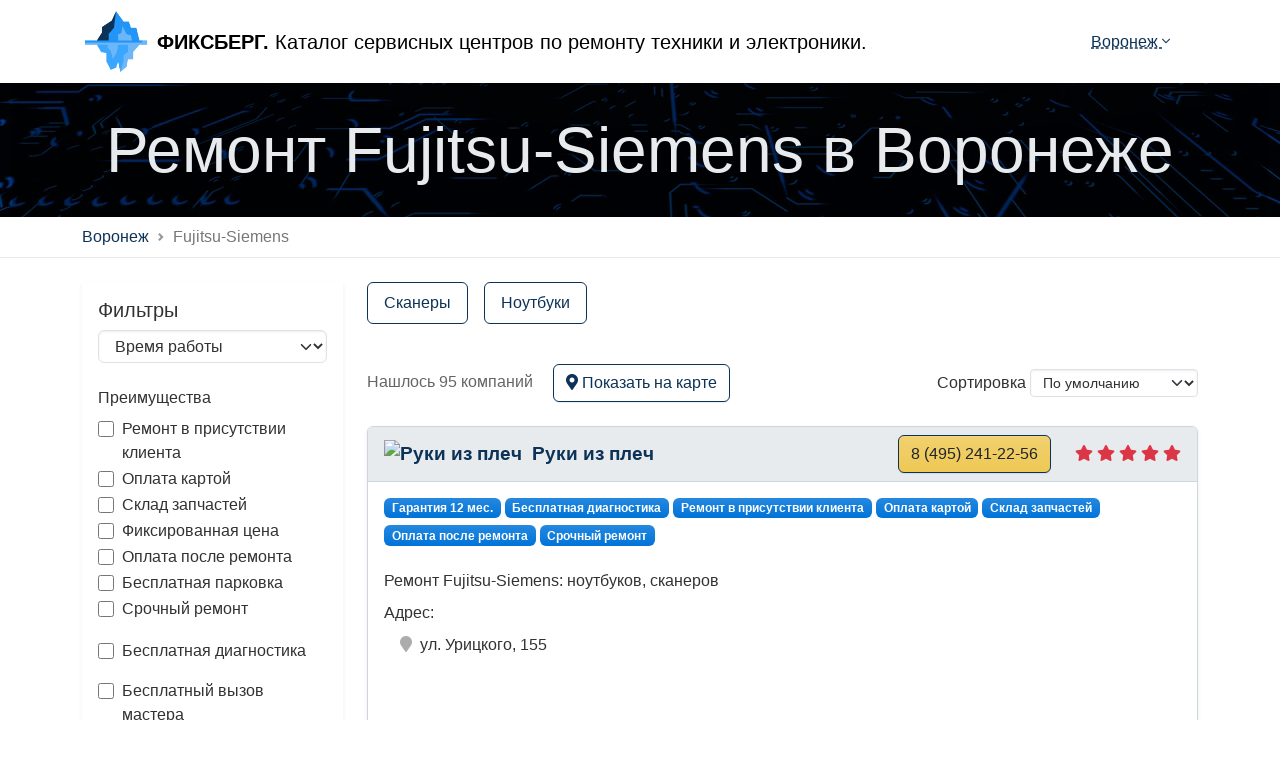

--- FILE ---
content_type: text/html; charset=UTF-8
request_url: https://fixberg.ru/vrn/fujitsusiemens
body_size: 7033
content:
<!DOCTYPE html>
<html lang="ru">
    <head>
        <meta charset="UTF-8">
        <meta name="viewport" content="width=device-width, initial-scale=1">
        <title>Сервисные центры Fujitsu-Siemens, ремонт Fujitsu-Siemens в Воронеже — официально, недорого | Fixberg</title>
        <meta name="description" content="Сервисные центры Fujitsu-Siemens, ремонт Fujitsu-Siemens в Воронеже — официально, недорого. Цены, адреса, телефоны, время работы, отзывы о сервис-центрах Fujitsu-Siemens. Стоимость срочного ремонта Fujitsu-Siemens в Воронеже.">
        <meta name="referrer" content="no-referrer-when-downgrade">
        <link rel='dns-prefetch' href='//mc.yandex.ru'>
        <link rel='dns-prefetch' href='//google-analytics.com'>
        <link rel="shortcut icon" href="/favicon.ico" type="image/png">
        <link rel="canonical" href="https://fixberg.ru/vrn/fujitsusiemens">
                <link rel="stylesheet" href="/build/app.000adf43.css">
                <script src="/build/960.4eeb3806.js" defer></script><script src="/build/0.42719ef6.js" defer></script><script src="/build/320.4a3259b1.js" defer></script><script src="/build/app.16ea616a.js" defer></script>
            <script type="text/javascript" > (function(m,e,t,r,i,k,a){m[i]=m[i]||function(){(m[i].a=m[i].a||[]).push(arguments)}; m[i].l=1*new Date();k=e.createElement(t),a=e.getElementsByTagName(t)[0],k.async=1,k.src=r,a.parentNode.insertBefore(k,a)}) (window, document, "script", "https://mc.yandex.ru/metrika/tag.js", "ym"); ym(85104268, "init", { clickmap:true, trackLinks:true, accurateTrackBounce:true, webvisor:true }); </script> <noscript><div><img src="https://mc.yandex.ru/watch/85104268" style="position:absolute; left:-9999px;" alt="" /></div></noscript>
    </head>
    <body>
                <div id="wrapper">
            <nav id="header">
    <div class="container">
            <div class="d-flex justify-content-between align-items-center w-100">
                <a class="navbar-brand d-flex justify-content-between align-items-center" href="/">
                                        <img src="/img/top-logo-2.png" alt="Fixberg.ru" width="67" height="67">
                        <span>ФИКСБЕРГ.</span>
                                                    &nbsp;Каталог сервисных центров по ремонту техники и электроники.
                                        </a>
                                    <button id="change-city" data-modal="modal-city-change"
                            data-url="/i/gorod?back=/vrn/fujitsusiemens">Воронеж <i
                            class="fal fa-angle-down"></i>
                    </button>
                            </div>
                <div class="collapse navbar-collapse" id="navbar-content">
                        <div class="me-auto"></div>
            <ul class="navbar-nav me-3 mb-2 mb-lg-0">
                            </ul>
        </div>
    </div>
</nav>
            




                <div id="listing">
        <header>
          <div class="overlay"></div>
          <video playsinline="playsinline" autoplay="autoplay" muted="muted" loop="loop">
                        <source src="/video/listing.mp4" type="video/mp4">
          </video>

          <div class="container-fluid h-100">
            <div class="d-flex h-100 text-center align-items-center">
              <div class="h1-container">
                    <h1>Ремонт Fujitsu-Siemens в Воронеже</h1>
              </div>
            </div>
          </div>
        </header>

        <div id="breadcrumbs">
            <div class="container">
                <nav aria-label="breadcrumb">
    <ol class="breadcrumb" itemscope itemtype="http://schema.org/BreadcrumbList">
                                    <li class="breadcrumb-item" itemprop="itemListElement" itemscope itemtype="http://schema.org/ListItem">
                    <a href="/vrn" itemprop="item">Воронеж</a>
                    <meta itemprop="position" content="1">
                    <meta itemprop="name" content="Воронеж">
                </li>
                                                <li class="breadcrumb-item active" aria-current="page" itemprop="itemListElement" itemscope itemtype="http://schema.org/ListItem">
                    Fujitsu-Siemens
                    <meta itemprop="position" content="2">
                    <meta itemprop="name" content="Fujitsu-Siemens">
                </li>
                        </ol>
</nav>            </div>
        </div>

        <div class="container">
            <div class="row">
                                <div class="col-12 col-lg-4 col-xl-3 mb-4">

                                                                                        
                    

                                            <div class="p-3 shadow-sm">
                            <h5>Фильтры</h5>
                            <form method="get" id="listing-filters">
                                <div ><div class="mb-3"><select id="workTime" name="workTime" class="form-select"><option value="">Время работы</option><option value="10">До 10:00</option><option value="19">После 19:00</option><option value="24h">Круглосуточно</option></select>        </div><fieldset class="mb-3"><legend class="col-form-label">Преимущества</legend><div id="tags"><div class="form-check"><input type="checkbox" id="tags_1" name="tags[]" class="form-check-input" value="1" />
        <label class="form-check-label" for="tags_1">Ремонт в присутствии клиента</label></div><div class="form-check"><input type="checkbox" id="tags_2" name="tags[]" class="form-check-input" value="2" />
        <label class="form-check-label" for="tags_2">Оплата картой</label></div><div class="form-check"><input type="checkbox" id="tags_3" name="tags[]" class="form-check-input" value="3" />
        <label class="form-check-label" for="tags_3">Склад запчастей</label></div><div class="form-check"><input type="checkbox" id="tags_4" name="tags[]" class="form-check-input" value="4" />
        <label class="form-check-label" for="tags_4">Фиксированная цена</label></div><div class="form-check"><input type="checkbox" id="tags_5" name="tags[]" class="form-check-input" value="5" />
        <label class="form-check-label" for="tags_5">Оплата после ремонта</label></div><div class="form-check"><input type="checkbox" id="tags_6" name="tags[]" class="form-check-input" value="6" />
        <label class="form-check-label" for="tags_6">Бесплатная парковка</label></div><div class="form-check"><input type="checkbox" id="tags_7" name="tags[]" class="form-check-input" value="7" />
        <label class="form-check-label" for="tags_7">Срочный ремонт</label></div></div>        </fieldset><div class="mb-3"><div class="form-check"><input type="checkbox" id="freeDiagnostics" name="freeDiagnostics" class="form-check-input" value="1" />
        <label class="form-check-label" for="freeDiagnostics">Бесплатная диагностика</label></div>        </div><div class="mb-3"><div class="form-check"><input type="checkbox" id="freeMaster" name="freeMaster" class="form-check-input" value="1" />
        <label class="form-check-label" for="freeMaster">Бесплатный вызов мастера</label></div>        </div><fieldset class="mb-3"><div id="type"><div class="form-check"><input type="radio" id="type_placeholder" name="type" class="form-check-input" value="" checked="checked" />
        <label class="form-check-label" for="type_placeholder">компании и частники</label></div><div class="form-check"><input type="radio" id="type_0" name="type" class="form-check-input" value="company" />
        <label class="form-check-label" for="type_0">только компании</label></div><div class="form-check"><input type="radio" id="type_1" name="type" class="form-check-input" value="master" />
        <label class="form-check-label" for="type_1">только частников</label></div></div>        </fieldset><div class="mb-3"><div class="form-check"><input type="checkbox" id="auth" name="auth" class="form-check-input" value="1" />
        <label class="form-check-label" for="auth">только авторизованные</label></div>        </div></div>
                                <button type="submit" class="btn btn-primary">Применить фильтры</button>
                            </form>
                        </div>
                                    </div>

                                <div class="col-12 col-lg-8 col-xl-9">

                                                                <div id="listing-top-navs">
                                                                                                <ul class="navi">
                                                                                                                            <li>
                                                <a href="/vrn/skaneri/fujitsusiemens">Сканеры</a>
                                            </li>
                                                                                    <li>
                                                <a href="/vrn/noutbuki/fujitsusiemens">Ноутбуки</a>
                                            </li>
                                                                                                                                                            </ul>
                                                                                    </div>
                    
                                        
                    <div id="listing-tools">
                        <div class="mb-3 mb-md-0 w-100">
                            <span id="found-count">
                                                                Нашлось 95 компаний
                            </span>

                            <div class="d-flex d-md-inline justify-content-md-start justify-content-between">
                                <button id="map-button"
                                        data-modal="modal-map"
                                        data-url="https://fixberg.ru/map/dialog/vrn/fujitsusiemens"
                                        type="button">
                                    <i class="fas fa-map-marker-alt"></i> Показать на карте</button>
                                                            </div>
                        </div>
                        <div class="text-nowrap">
                            Сортировка
                            <select id="sort">
                                <option selected value="/vrn/fujitsusiemens?sort=">По умолчанию</option>
                                <option  value="/vrn/fujitsusiemens?sort=rating">По рейтингу</option>
                                <option  value="/vrn/fujitsusiemens?sort=new">Сначала новые</option>
                            </select>
                        </div>
                    </div>

                    
    <div class="card">
    <div class="card-header">
        <a href="/servis/ruki-iz-plech" class="title" target="_blank">
                            <img data-src="https://fixberg.ru/stored-images/company_logo/company/logo/5756a946ad8d4.png" alt="Руки из плеч" width="50" height="50" class="lazyload">
                        Руки из плеч
        </a>
        <div>
                            <a class="phone" href="tel:+74952412256">8 (495) 241-22-56</a>
                    </div>
        <div class="rating">
                                                <i class="full"></i>
                                                                <i class="full"></i>
                                                                <i class="full"></i>
                                                                <i class="full"></i>
                                                                <i class="full"></i>
                                    </div>
    </div>
    <div class="card-body">
        <div class="mb-3">
            
            
                <div>
                    <span class="tag" title="Гарантия до 12 месяцев">Гарантия 12 мес.</span>
                    <span class="tag" >Бесплатная диагностика</span>
                    <span class="tag" >Ремонт в присутствии клиента</span>
                    <span class="tag" >Оплата картой</span>
                    <span class="tag" >Склад запчастей</span>
                    <span class="tag" >Оплата после ремонта</span>
                    <span class="tag" >Срочный ремонт</span>
            </div>

        </div>
        <div class="service">
            Ремонт Fujitsu-Siemens: ноутбуков, сканеров
        </div>
        Адрес:
        <div class="addresses">
    </div>        

    <div class="addresses">
                                <div class="address">
        <i class="marker fa-map-marker"></i>
        <div class="with-metro">
            <div class="line">
                ул. Урицкого, 155
                
                            </div>
            <div class="metros">
                                            </div>
        </div>

            </div>

            </div>

                        <div class="photos">
                    <div class="photo" data-src="https://fixberg.ru/stored-images/photo_big/company/photo/5756a974c3218.jpg" data-remove-invisible>                 <img data-src="https://fixberg.ru/stored-images/company_photo/company/photo/5756a974c3218.jpg" alt="" width="220" height="150" class="lazyload">
            </div>
                    <div class="photo" data-src="https://fixberg.ru/stored-images/photo_big/company/photo/5756a995595ef.jpg" data-remove-invisible>                 <img data-src="https://fixberg.ru/stored-images/company_photo/company/photo/5756a995595ef.jpg" alt="" width="220" height="150" class="lazyload">
            </div>
                    <div class="photo" data-src="https://fixberg.ru/stored-images/photo_big/company/photo/5756a995596d5.jpg" data-remove-invisible>                 <img data-src="https://fixberg.ru/stored-images/company_photo/company/photo/5756a995596d5.jpg" alt="" width="220" height="150" class="lazyload">
            </div>
                    <div class="photo" data-src="https://fixberg.ru/stored-images/photo_big/company/photo/5756a9b944bb4.jpg" data-remove-invisible>                 <img data-src="https://fixberg.ru/stored-images/company_photo/company/photo/5756a9b944bb4.jpg" alt="" width="220" height="150" class="lazyload">
            </div>
                    <div class="photo" data-src="https://fixberg.ru/stored-images/photo_big/company/photo/5756a9b944c96.jpg" data-remove-invisible>                 <img data-src="https://fixberg.ru/stored-images/company_photo/company/photo/5756a9b944c96.jpg" alt="" width="220" height="150" class="lazyload">
            </div>
                    <div class="photo" data-src="https://fixberg.ru/stored-images/photo_big/company/photo/5756a9dab40a8.jpg" data-remove-invisible>                 <img data-src="https://fixberg.ru/stored-images/company_photo/company/photo/5756a9dab40a8.jpg" alt="" width="220" height="150" class="lazyload">
            </div>
            </div>
    </div>
</div>            <div class="card">
    <div class="card-header">
        <a href="/servis/servis-viezdnogo-remonta" class="title" target="_blank">
                            <img data-src="https://fixberg.ru/stored-images/company_logo/company/logo/6123b4e16f3f2527721652.jpg" alt="Сервис выездного ремонта" width="50" height="50" class="lazyload">
                        Сервис выездного ремонта
        </a>
        <div>
                            <a class="phone" href="tel:+78005001604">8 (800) 500-16-04</a>
                    </div>
        <div class="rating">
                                                <i class="full"></i>
                                                                <i class="full"></i>
                                                                <i class="full"></i>
                                                                <i class="full"></i>
                                                                <i class="half"></i>
                                    </div>
    </div>
    <div class="card-body">
        <div class="mb-3">
            
            
                <div>
                    <span class="tag" >Бесплатная диагностика</span>
                    <span class="tag" >Оплата картой</span>
            </div>

        </div>
        <div class="service">
            Ремонт Fujitsu-Siemens: ноутбуков
        </div>
        Адрес:
        <div class="addresses">
    </div>        

    <div class="addresses">
                                <div class="address">
        <i class="marker fa-map-marker"></i>
        <div class="with-metro">
            <div class="line">
                ул. Ворошилова , д.16
                
                            </div>
            <div class="metros">
                                            </div>
        </div>

            </div>

            </div>

                        <div class="photos">
                    <div class="photo" data-src="https://fixberg.ru/stored-images/photo_big/company/photo/5f7dc12cadbb4526876775.jpg" data-remove-invisible>                 <img data-src="https://fixberg.ru/stored-images/company_photo/company/photo/5f7dc12cadbb4526876775.jpg" alt="" width="220" height="150" class="lazyload">
            </div>
                    <div class="photo" data-src="https://fixberg.ru/stored-images/photo_big/company/photo/5f7dc15499aef644735527.jpg" data-remove-invisible>                 <img data-src="https://fixberg.ru/stored-images/company_photo/company/photo/5f7dc15499aef644735527.jpg" alt="" width="220" height="150" class="lazyload">
            </div>
                    <div class="photo" data-src="https://fixberg.ru/stored-images/photo_big/company/photo/5f7dc16768e8d155595841.jpg" data-remove-invisible>                 <img data-src="https://fixberg.ru/stored-images/company_photo/company/photo/5f7dc16768e8d155595841.jpg" alt="" width="220" height="150" class="lazyload">
            </div>
                    <div class="photo" data-src="https://fixberg.ru/stored-images/photo_big/company/photo/5f7dc17ac4651618915604.jpg" data-remove-invisible>                 <img data-src="https://fixberg.ru/stored-images/company_photo/company/photo/5f7dc17ac4651618915604.jpg" alt="" width="220" height="150" class="lazyload">
            </div>
            </div>
    </div>
</div>                                         
        <div class="card">
    <div class="card-header">
        <a href="/servis/grizzly-fix-service" class="title" target="_blank">
                            <img data-src="https://fixberg.ru/stored-images/company_logo/company/logo/600ac5349bb46726457174.jpg" alt="Grizzly-Fix Service" width="50" height="50" class="lazyload">
                        Grizzly-Fix Service
        </a>
        <div>
                            <a class="phone" href="tel:+74732111153">8 (473) 211-11-53</a>
                    </div>
        <div class="rating">
                                                <i class="full"></i>
                                                                <i class="full"></i>
                                                                <i class="full"></i>
                                                                <i class="full"></i>
                                                                <i class="half"></i>
                                    </div>
    </div>
    <div class="card-body">
        <div class="mb-3">
            
            
                <div>
                    <span class="tag" >Бесплатная диагностика</span>
                    <span class="tag" >Оплата картой</span>
            </div>

        </div>
        <div class="service">
            Ремонт Fujitsu-Siemens: сканеров, ноутбуков
        </div>
        Адрес:
        <div class="addresses">
    </div>        

    <div class="addresses">
                                <div class="address">
        <i class="marker fa-map-marker"></i>
        <div class="with-metro">
            <div class="line">
                ул. Космонавтов, д. 60
                
                            </div>
            <div class="metros">
                                            </div>
        </div>

            </div>

            </div>

                        <div class="photos">
                    <div class="photo" data-src="https://fixberg.ru/process-image/photo_big/company/photo/61deb347dacb0931187013.jpg" data-remove-invisible>                 <img data-src="https://fixberg.ru/process-image/company_photo/company/photo/61deb347dacb0931187013.jpg" alt="" width="220" height="150" class="lazyload">
            </div>
                    <div class="photo" data-src="https://fixberg.ru/process-image/photo_big/company/photo/61deb34a7ce30425561397.jpg" data-remove-invisible>                 <img data-src="https://fixberg.ru/process-image/company_photo/company/photo/61deb34a7ce30425561397.jpg" alt="" width="220" height="150" class="lazyload">
            </div>
                    <div class="photo" data-src="https://fixberg.ru/process-image/photo_big/company/photo/61deb34ba2fd2626588652.jpg" data-remove-invisible>                 <img data-src="https://fixberg.ru/process-image/company_photo/company/photo/61deb34ba2fd2626588652.jpg" alt="" width="220" height="150" class="lazyload">
            </div>
                    <div class="photo" data-src="https://fixberg.ru/process-image/photo_big/company/photo/61deb34c98baf619716867.jpg" data-remove-invisible>                 <img data-src="https://fixberg.ru/process-image/company_photo/company/photo/61deb34c98baf619716867.jpg" alt="" width="220" height="150" class="lazyload">
            </div>
                    <div class="photo" data-src="https://fixberg.ru/process-image/photo_big/company/photo/61deb37237a53071644357.jpg" data-remove-invisible>                 <img data-src="https://fixberg.ru/process-image/company_photo/company/photo/61deb37237a53071644357.jpg" alt="" width="220" height="150" class="lazyload">
            </div>
                    <div class="photo" data-src="https://fixberg.ru/process-image/photo_big/company/photo/61deb374d17b1047272293.jpg" data-remove-invisible>                 <img data-src="https://fixberg.ru/process-image/company_photo/company/photo/61deb374d17b1047272293.jpg" alt="" width="220" height="150" class="lazyload">
            </div>
            </div>
    </div>
</div>            <div class="card">
    <div class="card-header">
        <a href="/servis/maykor" class="title" target="_blank">
                        MAYKOR
        </a>
        <div>
                            <a class="phone" href="tel:+74732323529">8 (473) 232-35-29</a>
                    </div>
        <div class="rating">
                                                <i class="full"></i>
                                                                <i class="full"></i>
                                                                <i class="full"></i>
                                                                <i class="full"></i>
                                                                <i class="empty"></i>
                                    </div>
    </div>
    <div class="card-body">
        <div class="mb-3">
            
            
            
        </div>
        <div class="service">
            Ремонт Fujitsu-Siemens: ноутбуков, сканеров
        </div>
        Адрес:
        <div class="addresses">
    </div>        

    <div class="addresses">
                                <div class="address">
        <i class="marker fa-map-marker"></i>
        <div class="with-metro">
            <div class="line">
                Танеева, 10
                
                            </div>
            <div class="metros">
                                            </div>
        </div>

            </div>

            </div>

                        </div>
</div>            <div class="card">
    <div class="card-header">
        <a href="/servis/t-smart" class="title" target="_blank">
                            <img data-src="https://fixberg.ru/stored-images/company_logo/company/logo/5dc3bed6ab9c4284567279.jpg" alt="Т-Смарт" width="50" height="50" class="lazyload">
                        Т-Смарт
        </a>
        <div>
                            <a class="phone" href="tel:+79003070830">8 (900) 307-08-30</a>
                    </div>
        <div class="rating">
                                                <i class="full"></i>
                                                                <i class="full"></i>
                                                                <i class="full"></i>
                                                                <i class="full"></i>
                                                                <i class="half"></i>
                                    </div>
    </div>
    <div class="card-body">
        <div class="mb-3">
            
            
                <div>
                    <span class="tag" >Бесплатная диагностика</span>
                    <span class="tag" >Оплата картой</span>
            </div>

        </div>
        <div class="service">
            Ремонт Fujitsu-Siemens: ноутбуков
        </div>
        Адрес:
        <div class="addresses">
    </div>        

    <div class="addresses">
                                <div class="address">
        <i class="marker fa-map-marker"></i>
        <div class="with-metro">
            <div class="line">
                ул. Лётчика Колесниченко, 36a
                
                            </div>
            <div class="metros">
                                            </div>
        </div>

            </div>

            </div>

                        </div>
</div>            <div class="card">
    <div class="card-header">
        <a href="/servis/gorodskaya-remontnaya-masterskaya-grm" class="title" target="_blank">
                        Городская Ремонтная Мастерская «ГРМ»
        </a>
        <div>
                            <a class="phone" href="tel:+79155473417">8 (915) 547-34-17</a>
                    </div>
        <div class="rating">
                                                <i class="full"></i>
                                                                <i class="full"></i>
                                                                <i class="full"></i>
                                                                <i class="full"></i>
                                                                <i class="half"></i>
                                    </div>
    </div>
    <div class="card-body">
        <div class="mb-3">
            
            
                <div>
                    <span class="tag" >Бесплатная диагностика</span>
            </div>

        </div>
        <div class="service">
            Ремонт Fujitsu-Siemens: ноутбуков
        </div>
        Адрес:
        <div class="addresses">
    </div>        

    <div class="addresses">
                                <div class="address">
        <i class="marker fa-map-marker"></i>
        <div class="with-metro">
            <div class="line">
                ул. Полины Осипенко 13
                
                            </div>
            <div class="metros">
                                            </div>
        </div>

            </div>

            </div>

                        <div class="photos">
                    <div class="photo" data-src="https://fixberg.ru/stored-images/photo_big/company/photo/58dad290a05ed.jpg" data-remove-invisible>                 <img data-src="https://fixberg.ru/stored-images/company_photo/company/photo/58dad290a05ed.jpg" alt="" width="220" height="150" class="lazyload">
            </div>
                    <div class="photo" data-src="https://fixberg.ru/stored-images/photo_big/company/photo/58dad290a06e1.jpg" data-remove-invisible>                 <img data-src="https://fixberg.ru/stored-images/company_photo/company/photo/58dad290a06e1.jpg" alt="" width="220" height="150" class="lazyload">
            </div>
            </div>
    </div>
</div>            <div class="card">
    <div class="card-header">
        <a href="/servis/svprint" class="title" target="_blank">
                        SVprint
        </a>
        <div>
                            <a class="phone" href="tel:+74732928065">8 (473) 292-80-65</a>
                    </div>
        <div class="rating">
                                                <i class="full"></i>
                                                                <i class="full"></i>
                                                                <i class="full"></i>
                                                                <i class="full"></i>
                                                                <i class="empty"></i>
                                    </div>
    </div>
    <div class="card-body">
        <div class="mb-3">
            
            
            
        </div>
        <div class="service">
            Ремонт Fujitsu-Siemens: сканеров
        </div>
        Адрес:
        <div class="addresses">
    </div>        

    <div class="addresses">
                                <div class="address">
        <i class="marker fa-map-marker"></i>
        <div class="with-metro">
            <div class="line">
                45 Стрелковой дивизии, 127
                
                            </div>
            <div class="metros">
                                            </div>
        </div>

            </div>

            </div>

                        </div>
</div>            <div class="card">
    <div class="card-header">
        <a href="/servis/kompyuternie-tehnologii-1" class="title" target="_blank">
                        Компьютерные технологии
        </a>
        <div>
                            <a class="phone" href="tel:+74732330415">8 (473) 233-04-15</a>
                    </div>
        <div class="rating">
                                                <i class="full"></i>
                                                                <i class="full"></i>
                                                                <i class="full"></i>
                                                                <i class="full"></i>
                                                                <i class="empty"></i>
                                    </div>
    </div>
    <div class="card-body">
        <div class="mb-3">
            
            
            
        </div>
        <div class="service">
            Ремонт Fujitsu-Siemens: ноутбуков
        </div>
        Адрес:
        <div class="addresses">
    </div>        

    <div class="addresses">
                                <div class="address">
        <i class="marker fa-map-marker"></i>
        <div class="with-metro">
            <div class="line">
                Фридриха Энгельса, 4
                
                            </div>
            <div class="metros">
                                            </div>
        </div>

            </div>

            </div>

                        </div>
</div>            <div class="card">
    <div class="card-header">
        <a href="/servis/ekran-servis-2" class="title" target="_blank">
                        Экран-Сервис
        </a>
        <div>
                            <a class="phone" href="tel:+74732314678">8 (473) 231-46-78</a>
                    </div>
        <div class="rating">
                                                <i class="full"></i>
                                                                <i class="full"></i>
                                                                <i class="full"></i>
                                                                <i class="full"></i>
                                                                <i class="empty"></i>
                                    </div>
    </div>
    <div class="card-body">
        <div class="mb-3">
            
            
            
        </div>
        <div class="service">
            Ремонт Fujitsu-Siemens: ноутбуков
        </div>
        Адрес:
        <div class="addresses">
    </div>        

    <div class="addresses">
                                <div class="address">
        <i class="marker fa-map-marker"></i>
        <div class="with-metro">
            <div class="line">
                ул. Перхоровича, д.2
                
                            </div>
            <div class="metros">
                                            </div>
        </div>

            </div>

            </div>

                        </div>
</div>            <div class="card">
    <div class="card-header">
        <a href="/servis/ontaun" class="title" target="_blank">
                        Онтаун
        </a>
        <div>
                            <a class="phone" href="tel:+79081482920">8 (908) 148-29-20</a>
                    </div>
        <div class="rating">
                                                <i class="full"></i>
                                                                <i class="full"></i>
                                                                <i class="full"></i>
                                                                <i class="full"></i>
                                                                <i class="empty"></i>
                                    </div>
    </div>
    <div class="card-body">
        <div class="mb-3">
            
            
                <div>
                    <span class="tag" >Бесплатная диагностика</span>
            </div>

        </div>
        <div class="service">
            Ремонт Fujitsu-Siemens: ноутбуков
        </div>
        Адрес:
        <div class="addresses">
    </div>        

    <div class="addresses">
                                <div class="address">
        <i class="marker fa-map-marker"></i>
        <div class="with-metro">
            <div class="line">
                Хользунова 10Б
                
                            </div>
            <div class="metros">
                                            </div>
        </div>

            </div>

            </div>

                        <div class="photos">
                    <div class="photo" data-src="https://fixberg.ru/process-image/photo_big/company/photo/5ec27486b3032754527433.jpg" data-remove-invisible>                 <img data-src="https://fixberg.ru/stored-images/company_photo/company/photo/5ec27486b3032754527433.jpg" alt="" width="220" height="150" class="lazyload">
            </div>
                    <div class="photo" data-src="https://fixberg.ru/process-image/photo_big/company/photo/5ec27486b53d6996879385.jpg" data-remove-invisible>                 <img data-src="https://fixberg.ru/stored-images/company_photo/company/photo/5ec27486b53d6996879385.jpg" alt="" width="220" height="150" class="lazyload">
            </div>
            </div>
    </div>
</div>            <div class="card">
    <div class="card-header">
        <a href="/servis/alanko" class="title" target="_blank">
                        Аланко
        </a>
        <div>
                            <a class="phone" href="tel:+74732589977">8 (473) 258-99-77</a>
                    </div>
        <div class="rating">
                                                <i class="full"></i>
                                                                <i class="full"></i>
                                                                <i class="full"></i>
                                                                <i class="full"></i>
                                                                <i class="empty"></i>
                                    </div>
    </div>
    <div class="card-body">
        <div class="mb-3">
            
            
            
        </div>
        <div class="service">
            Ремонт Fujitsu-Siemens: ноутбуков
        </div>
        Адрес:
        <div class="addresses">
    </div>        

    <div class="addresses">
                                <div class="address">
        <i class="marker fa-map-marker"></i>
        <div class="with-metro">
            <div class="line">
                Кольцовская, 58а
                
                            </div>
            <div class="metros">
                                            </div>
        </div>

            </div>

            </div>

                        </div>
</div>            <div class="card">
    <div class="card-header">
        <a href="/servis/print-plyus" class="title" target="_blank">
                        Принт Плюс
        </a>
        <div>
                            <a class="phone" href="tel:+74732391188">8 (473) 239-11-88</a>
                    </div>
        <div class="rating">
                                                <i class="full"></i>
                                                                <i class="full"></i>
                                                                <i class="full"></i>
                                                                <i class="full"></i>
                                                                <i class="empty"></i>
                                    </div>
    </div>
    <div class="card-body">
        <div class="mb-3">
            
            
            
        </div>
        <div class="service">
            Ремонт Fujitsu-Siemens: сканеров
        </div>
        Адрес:
        <div class="addresses">
    </div>        

    <div class="addresses">
                                <div class="address">
        <i class="marker fa-map-marker"></i>
        <div class="with-metro">
            <div class="line">
                Лидии Рябцевой, 50
                
                            </div>
            <div class="metros">
                                            </div>
        </div>

            </div>

            </div>

                        </div>
</div>            <div class="card">
    <div class="card-header">
        <a href="/servis/kartridzh-standart" class="title" target="_blank">
                        Картридж Стандарт
        </a>
        <div>
                            <a class="phone" href="tel:+74732222702">8 (473) 222-27-02</a>
                    </div>
        <div class="rating">
                                                <i class="full"></i>
                                                                <i class="full"></i>
                                                                <i class="full"></i>
                                                                <i class="full"></i>
                                                                <i class="empty"></i>
                                    </div>
    </div>
    <div class="card-body">
        <div class="mb-3">
            
            
            
        </div>
        <div class="service">
            Ремонт Fujitsu-Siemens: сканеров
        </div>
        Адрес:
        <div class="addresses">
    </div>        

    <div class="addresses">
                                <div class="address">
        <i class="marker fa-map-marker"></i>
        <div class="with-metro">
            <div class="line">
                Рабочий пр-т, д. 101
                
                            </div>
            <div class="metros">
                                            </div>
        </div>

            </div>

            </div>

                        </div>
</div>            <div class="card">
    <div class="card-header">
        <a href="/servis/good-service-1" class="title" target="_blank">
                        Good service
        </a>
        <div>
                            <a class="phone" href="tel:+79204666948">8 (920) 466-69-48</a>
                    </div>
        <div class="rating">
                                                <i class="full"></i>
                                                                <i class="full"></i>
                                                                <i class="full"></i>
                                                                <i class="full"></i>
                                                                <i class="half"></i>
                                    </div>
    </div>
    <div class="card-body">
        <div class="mb-3">
            
            
                <div>
                    <span class="tag" >Бесплатная диагностика</span>
            </div>

        </div>
        <div class="service">
            Ремонт Fujitsu-Siemens: ноутбуков
        </div>
        Адрес:
        <div class="addresses">
    </div>        

    <div class="addresses">
                                <div class="address">
        <i class="marker fa-map-marker"></i>
        <div class="with-metro">
            <div class="line">
                ул. Электросигнальная 24
                
                            </div>
            <div class="metros">
                                            </div>
        </div>

            </div>

            </div>

                        </div>
</div>            <div class="card">
    <div class="card-header">
        <a href="/servis/mobilnaya-tema" class="title" target="_blank">
                        Мобильная Тема
        </a>
        <div>
                            <a class="phone" href="tel:+79036514111">8 (903) 651-41-11</a>
                    </div>
        <div class="rating">
                                                <i class="full"></i>
                                                                <i class="full"></i>
                                                                <i class="full"></i>
                                                                <i class="full"></i>
                                                                <i class="empty"></i>
                                    </div>
    </div>
    <div class="card-body">
        <div class="mb-3">
            
            
            
        </div>
        <div class="service">
            Ремонт Fujitsu-Siemens: ноутбуков
        </div>
        Адрес:
        <div class="addresses">
    </div>        

    <div class="addresses">
                                <div class="address">
        <i class="marker fa-map-marker"></i>
        <div class="with-metro">
            <div class="line">
                Кольцовская, 25
                
                            </div>
            <div class="metros">
                                            </div>
        </div>

            </div>

            </div>

                        </div>
</div>            <div class="card">
    <div class="card-header">
        <a href="/servis/alt-4" class="title" target="_blank">
                        АЛЬТ
        </a>
        <div>
                            <a class="phone" href="tel:+74732633900">8 (473) 263-39-00</a>
                    </div>
        <div class="rating">
                                                <i class="full"></i>
                                                                <i class="full"></i>
                                                                <i class="full"></i>
                                                                <i class="full"></i>
                                                                <i class="empty"></i>
                                    </div>
    </div>
    <div class="card-body">
        <div class="mb-3">
            
            
            
        </div>
        <div class="service">
            Ремонт Fujitsu-Siemens: сканеров
        </div>
        Адрес:
        <div class="addresses">
    </div>        

    <div class="addresses">
                                <div class="address">
        <i class="marker fa-map-marker"></i>
        <div class="with-metro">
            <div class="line">
                Космонавтов, 2е
                
                            </div>
            <div class="metros">
                                            </div>
        </div>

            </div>

            </div>

                        </div>
</div>            <div class="card">
    <div class="card-header">
        <a href="/servis/martin-service" class="title" target="_blank">
                        Martin Service
        </a>
        <div>
                            <a class="phone" href="tel:+74732582776">8 (473) 258-27-76</a>
                    </div>
        <div class="rating">
                                                <i class="full"></i>
                                                                <i class="full"></i>
                                                                <i class="full"></i>
                                                                <i class="full"></i>
                                                                <i class="empty"></i>
                                    </div>
    </div>
    <div class="card-body">
        <div class="mb-3">
            
            
            
        </div>
        <div class="service">
            Ремонт Fujitsu-Siemens: ноутбуков
        </div>
        Адрес:
        <div class="addresses">
    </div>        

    <div class="addresses">
                                <div class="address">
        <i class="marker fa-map-marker"></i>
        <div class="with-metro">
            <div class="line">
                20 лет Октября, 119
                
                            </div>
            <div class="metros">
                                            </div>
        </div>

            </div>

            </div>

                        </div>
</div>            <div class="card">
    <div class="card-header">
        <a href="/servis/printgrad" class="title" target="_blank">
                        Принтград
        </a>
        <div>
                            <a class="phone" href="tel:+74732396975">8 (473) 239-69-75</a>
                    </div>
        <div class="rating">
                                                <i class="full"></i>
                                                                <i class="full"></i>
                                                                <i class="full"></i>
                                                                <i class="full"></i>
                                                                <i class="empty"></i>
                                    </div>
    </div>
    <div class="card-body">
        <div class="mb-3">
            
            
            
        </div>
        <div class="service">
            Ремонт Fujitsu-Siemens: сканеров
        </div>
        Адрес:
        <div class="addresses">
    </div>        

    <div class="addresses">
                                <div class="address">
        <i class="marker fa-map-marker"></i>
        <div class="with-metro">
            <div class="line">
                Дружинников, 11
                
                            </div>
            <div class="metros">
                                            </div>
        </div>

            </div>

            </div>

                        </div>
</div>            <div class="card">
    <div class="card-header">
        <a href="/servis/kompir" class="title" target="_blank">
                        Компир
        </a>
        <div>
                            <a class="phone" href="tel:+74732502992">8 (473) 250-29-92</a>
                    </div>
        <div class="rating">
                                                <i class="full"></i>
                                                                <i class="full"></i>
                                                                <i class="full"></i>
                                                                <i class="full"></i>
                                                                <i class="empty"></i>
                                    </div>
    </div>
    <div class="card-body">
        <div class="mb-3">
            
            
            
        </div>
        <div class="service">
            Ремонт Fujitsu-Siemens: сканеров
        </div>
        Адрес:
        <div class="addresses">
    </div>        

    <div class="addresses">
                                <div class="address">
        <i class="marker fa-map-marker"></i>
        <div class="with-metro">
            <div class="line">
                Степана Разина, 38
                
                            </div>
            <div class="metros">
                                            </div>
        </div>

            </div>

            </div>

                        </div>
</div>            <div class="card">
    <div class="card-header">
        <a href="/servis/mitlain" class="title" target="_blank">
                        Митлайн
        </a>
        <div>
                            <a class="phone" href="tel:+74732321411">8 (473) 232-14-11</a>
                    </div>
        <div class="rating">
                                                <i class="full"></i>
                                                                <i class="full"></i>
                                                                <i class="full"></i>
                                                                <i class="full"></i>
                                                                <i class="empty"></i>
                                    </div>
    </div>
    <div class="card-body">
        <div class="mb-3">
            
            
            
        </div>
        <div class="service">
            Ремонт Fujitsu-Siemens: ноутбуков
        </div>
        Адрес:
        <div class="addresses">
    </div>        

    <div class="addresses">
                                <div class="address">
        <i class="marker fa-map-marker"></i>
        <div class="with-metro">
            <div class="line">
                121 Стрелковой Дивизии, 11Б
                
                            </div>
            <div class="metros">
                                            </div>
        </div>

            </div>

            </div>

                        </div>
</div>            <div class="card">
    <div class="card-header">
        <a href="/servis/service-ru" class="title" target="_blank">
                            <img data-src="https://fixberg.ru/stored-images/company_logo/company/logo/5ffc736c33ada124848747.jpg" alt="SERVICE-RU" width="50" height="50" class="lazyload">
                        SERVICE-RU
        </a>
        <div>
                            <a class="phone" href="tel:+74732959683">8 (473) 295-96-83</a>
                    </div>
        <div class="rating">
                                                <i class="full"></i>
                                                                <i class="full"></i>
                                                                <i class="full"></i>
                                                                <i class="full"></i>
                                                                <i class="half"></i>
                                    </div>
    </div>
    <div class="card-body">
        <div class="mb-3">
            
            
                <div>
                    <span class="tag" >Бесплатная диагностика</span>
            </div>

        </div>
        <div class="service">
            Ремонт Fujitsu-Siemens: ноутбуков
        </div>
        Адрес:
        <div class="addresses">
    </div>        

    <div class="addresses">
                                <div class="address">
        <i class="marker fa-map-marker"></i>
        <div class="with-metro">
            <div class="line">
                ул. Кольцовская, д.46А
                
                            </div>
            <div class="metros">
                                            </div>
        </div>

            </div>

            </div>

                        </div>
</div>            <div class="card">
    <div class="card-header">
        <a href="/servis/km-1" class="title" target="_blank">
                        КМ
        </a>
        <div>
                            <a class="phone" href="tel:+74732604284">8 (473) 260-42-84</a>
                    </div>
        <div class="rating">
                                                <i class="full"></i>
                                                                <i class="full"></i>
                                                                <i class="full"></i>
                                                                <i class="full"></i>
                                                                <i class="empty"></i>
                                    </div>
    </div>
    <div class="card-body">
        <div class="mb-3">
            
            
            
        </div>
        <div class="service">
            Ремонт Fujitsu-Siemens: ноутбуков, сканеров
        </div>
        Адрес:
        <div class="addresses">
    </div>        

    <div class="addresses">
                                <div class="address">
        <i class="marker fa-map-marker"></i>
        <div class="with-metro">
            <div class="line">
                Электронный пер, 17
                
                            </div>
            <div class="metros">
                                            </div>
        </div>

            </div>

            </div>

                        </div>
</div>            <div class="card">
    <div class="card-header">
        <a href="/servis/orgtek" class="title" target="_blank">
                        ОРГТЕК
        </a>
        <div>
                            <a class="phone" href="tel:+74732605590">8 (473) 260-55-90</a>
                    </div>
        <div class="rating">
                                                <i class="full"></i>
                                                                <i class="full"></i>
                                                                <i class="full"></i>
                                                                <i class="full"></i>
                                                                <i class="empty"></i>
                                    </div>
    </div>
    <div class="card-body">
        <div class="mb-3">
            
            
            
        </div>
        <div class="service">
            Ремонт Fujitsu-Siemens: сканеров
        </div>
        Адрес:
        <div class="addresses">
    </div>        

    <div class="addresses">
                                <div class="address">
        <i class="marker fa-map-marker"></i>
        <div class="with-metro">
            <div class="line">
                Пирогова, 87Б
                
                            </div>
            <div class="metros">
                                            </div>
        </div>

            </div>

            </div>

                        </div>
</div>            <div class="card">
    <div class="card-header">
        <a href="/servis/orbita-servis" class="title" target="_blank">
                        Орбита-сервис
        </a>
        <div>
                            <a class="phone" href="tel:+74732355830">8 (473) 235-58-30</a>
                    </div>
        <div class="rating">
                                                <i class="full"></i>
                                                                <i class="full"></i>
                                                                <i class="full"></i>
                                                                <i class="full"></i>
                                                                <i class="half"></i>
                                    </div>
    </div>
    <div class="card-body">
        <div class="mb-3">
            
            
                <div>
                    <span class="tag" >Бесплатная диагностика</span>
            </div>

        </div>
        <div class="service">
            Ремонт Fujitsu-Siemens: ноутбуков
        </div>
        Адреса:
        <div class="addresses">
    </div>        

    <div class="addresses">
                                <div class="address">
        <i class="marker fa-map-marker"></i>
        <div class="with-metro">
            <div class="line">
                Донбасская,1
                
                            </div>
            <div class="metros">
                                            </div>
        </div>

            </div>

                        <div class="address">
        <i class="marker fa-map-marker"></i>
        <div class="with-metro">
            <div class="line">
                Пешестрелецкая, 121
                
                            </div>
            <div class="metros">
                                            </div>
        </div>

            </div>

            </div>

                        <div class="photos">
                    <div class="photo" data-src="https://fixberg.ru/stored-images/photo_big/company/photo/%D0%9F%D1%80%D0%B8%D0%B5%D0%BC%D0%BA%D0%B0%20GSM.jpg" data-remove-invisible>                 <img data-src="https://fixberg.ru/stored-images/company_photo/company/photo/%D0%9F%D1%80%D0%B8%D0%B5%D0%BC%D0%BA%D0%B0%20GSM.jpg" alt="" width="220" height="150" class="lazyload">
            </div>
                    <div class="photo" data-src="https://fixberg.ru/stored-images/photo_big/company/photo/%D0%94%D0%B8%D0%BB%D0%B5%D1%80%D1%81%D0%BA%D0%B0%D1%8F%20%D0%BF%D1%80%D0%B8%D0%B5%D0%BC%D0%BA%D0%B0.jpg" data-remove-invisible>                 <img data-src="https://fixberg.ru/stored-images/company_photo/company/photo/%D0%94%D0%B8%D0%BB%D0%B5%D1%80%D1%81%D0%BA%D0%B0%D1%8F%20%D0%BF%D1%80%D0%B8%D0%B5%D0%BC%D0%BA%D0%B0.jpg" alt="" width="220" height="150" class="lazyload">
            </div>
                    <div class="photo" data-src="https://fixberg.ru/stored-images/photo_big/company/photo/%D0%9F%D1%80%D0%B8%D0%B5%D0%BC%D0%BA%D0%B0%20GSM.jpg" data-remove-invisible>                 <img data-src="https://fixberg.ru/stored-images/company_photo/company/photo/%D0%9F%D1%80%D0%B8%D0%B5%D0%BC%D0%BA%D0%B0%20GSM.jpg" alt="" width="220" height="150" class="lazyload">
            </div>
                    <div class="photo" data-src="https://fixberg.ru/stored-images/photo_big/company/photo/%D0%94%D0%B8%D0%BB%D0%B5%D1%80%D1%81%D0%BA%D0%B0%D1%8F%20%D0%BF%D1%80%D0%B8%D0%B5%D0%BC%D0%BA%D0%B0.jpg" data-remove-invisible>                 <img data-src="https://fixberg.ru/stored-images/company_photo/company/photo/%D0%94%D0%B8%D0%BB%D0%B5%D1%80%D1%81%D0%BA%D0%B0%D1%8F%20%D0%BF%D1%80%D0%B8%D0%B5%D0%BC%D0%BA%D0%B0.jpg" alt="" width="220" height="150" class="lazyload">
            </div>
            </div>
    </div>
</div>            <div class="card">
    <div class="card-header">
        <a href="/servis/apple36" class="title" target="_blank">
                            <img data-src="https://fixberg.ru/stored-images/company_logo/company/logo/b11888f72e5a67a28320cef0ee6423ec53dd853c.jpg" alt="Apple36" width="50" height="50" class="lazyload">
                        Apple36
        </a>
        <div>
                            <a class="phone" href="tel:+79192411177">8 (919) 241-11-77</a>
                    </div>
        <div class="rating">
                                                <i class="full"></i>
                                                                <i class="full"></i>
                                                                <i class="full"></i>
                                                                <i class="full"></i>
                                                                <i class="empty"></i>
                                    </div>
    </div>
    <div class="card-body">
        <div class="mb-3">
            
            
            
        </div>
        <div class="service">
            Ремонт Fujitsu-Siemens: ноутбуков
        </div>
        Адреса:
        <div class="addresses">
    </div>        

    <div class="addresses">
                                <div class="address">
        <i class="marker fa-map-marker"></i>
        <div class="with-metro">
            <div class="line">
                пр-т Революции, д. 29в, оф. 203
                
                            </div>
            <div class="metros">
                                            </div>
        </div>

            </div>

                        <div class="address">
        <i class="marker fa-map-marker"></i>
        <div class="with-metro">
            <div class="line">
                ул.Кольцовская, д.46а, оф. 103
                
                            </div>
            <div class="metros">
                                            </div>
        </div>

            </div>

            </div>

                        </div>
</div>            <div class="card">
    <div class="card-header">
        <a href="/servis/it-socium" class="title" target="_blank">
                        IT Социум
        </a>
        <div>
                            <a class="phone" href="tel:+74732513757">8 (473) 251-37-57</a>
                    </div>
        <div class="rating">
                                                <i class="full"></i>
                                                                <i class="full"></i>
                                                                <i class="full"></i>
                                                                <i class="full"></i>
                                                                <i class="empty"></i>
                                    </div>
    </div>
    <div class="card-body">
        <div class="mb-3">
            
            
            
        </div>
        <div class="service">
            Ремонт Fujitsu-Siemens: ноутбуков
        </div>
        Адрес:
        <div class="addresses">
    </div>        

    <div class="addresses">
                                <div class="address">
        <i class="marker fa-map-marker"></i>
        <div class="with-metro">
            <div class="line">
                Генерала Лизюкова, 24
                
                            </div>
            <div class="metros">
                                            </div>
        </div>

            </div>

            </div>

                        </div>
</div>            <div class="card">
    <div class="card-header">
        <a href="/servis/stelser" class="title" target="_blank">
                            <img data-src="https://fixberg.ru/stored-images/company_logo/company/logo/59dcada566e1d402110553.png" alt="Stelser" width="50" height="50" class="lazyload">
                        Stelser
        </a>
        <div>
                            <a class="phone" href="tel:+74732006839">8 (473) 200-68-39</a>
                    </div>
        <div class="rating">
                                                <i class="full"></i>
                                                                <i class="full"></i>
                                                                <i class="full"></i>
                                                                <i class="full"></i>
                                                                <i class="half"></i>
                                    </div>
    </div>
    <div class="card-body">
        <div class="mb-3">
            
            
                <div>
                    <span class="tag" >Бесплатная диагностика</span>
            </div>

        </div>
        <div class="service">
            Ремонт Fujitsu-Siemens: ноутбуков
        </div>
        Адрес:
        <div class="addresses">
    </div>        

    <div class="addresses">
                                <div class="address">
        <i class="marker fa-map-marker"></i>
        <div class="with-metro">
            <div class="line">
                Фридриха Энгельса 72
                
                            </div>
            <div class="metros">
                                            </div>
        </div>

            </div>

            </div>

                        <div class="photos">
                    <div class="photo" data-src="https://fixberg.ru/stored-images/photo_big/company/photo/59dbb7d596f94283219172.jpg" data-remove-invisible>                 <img data-src="https://fixberg.ru/stored-images/company_photo/company/photo/59dbb7d596f94283219172.jpg" alt="" width="220" height="150" class="lazyload">
            </div>
                    <div class="photo" data-src="https://fixberg.ru/stored-images/photo_big/company/photo/5966480f4af5e.jpg" data-remove-invisible>                 <img data-src="https://fixberg.ru/stored-images/company_photo/company/photo/5966480f4af5e.jpg" alt="" width="220" height="150" class="lazyload">
            </div>
                    <div class="photo" data-src="https://fixberg.ru/stored-images/photo_big/company/photo/59dbb7d5d2bc1065172353.jpg" data-remove-invisible>                 <img data-src="https://fixberg.ru/stored-images/company_photo/company/photo/59dbb7d5d2bc1065172353.jpg" alt="" width="220" height="150" class="lazyload">
            </div>
            </div>
    </div>
</div>            <div class="card">
    <div class="card-header">
        <a href="/servis/ccs-save" class="title" target="_blank">
                        CCS SAVE
        </a>
        <div>
                            <a class="phone" href="tel:+74732299883">8 (473) 229-98-83</a>
                    </div>
        <div class="rating">
                                                <i class="full"></i>
                                                                <i class="full"></i>
                                                                <i class="full"></i>
                                                                <i class="full"></i>
                                                                <i class="empty"></i>
                                    </div>
    </div>
    <div class="card-body">
        <div class="mb-3">
            
            
            
        </div>
        <div class="service">
            Ремонт Fujitsu-Siemens: ноутбуков
        </div>
        Адрес:
        <div class="addresses">
    </div>        

    <div class="addresses">
                                <div class="address">
        <i class="marker fa-map-marker"></i>
        <div class="with-metro">
            <div class="line">
                Средне-Московская, 31
                
                            </div>
            <div class="metros">
                                            </div>
        </div>

            </div>

            </div>

                        </div>
</div>            <div class="card">
    <div class="card-header">
        <a href="/servis/print-snab" class="title" target="_blank">
                        Принт Снаб
        </a>
        <div>
                            <a class="phone" href="tel:+79102406196">8 (910) 240-61-96</a>
                    </div>
        <div class="rating">
                                                <i class="full"></i>
                                                                <i class="full"></i>
                                                                <i class="full"></i>
                                                                <i class="full"></i>
                                                                <i class="empty"></i>
                                    </div>
    </div>
    <div class="card-body">
        <div class="mb-3">
            
            
            
        </div>
        <div class="service">
            Ремонт Fujitsu-Siemens: сканеров
        </div>
        Адрес:
        <div class="addresses">
    </div>        

    <div class="addresses">
                                <div class="address">
        <i class="marker fa-map-marker"></i>
        <div class="with-metro">
            <div class="line">
                Ленинградская улица 2
                
                            </div>
            <div class="metros">
                                            </div>
        </div>

            </div>

            </div>

                        </div>
</div>            <div class="card">
    <div class="card-header">
        <a href="/servis/boom-servis" class="title" target="_blank">
                        BOOM СЕРВИС
        </a>
        <div>
                            <a class="phone" href="tel:+79038581655">8 (903) 858-16-55</a>
                    </div>
        <div class="rating">
                                                <i class="full"></i>
                                                                <i class="full"></i>
                                                                <i class="full"></i>
                                                                <i class="full"></i>
                                                                <i class="empty"></i>
                                    </div>
    </div>
    <div class="card-body">
        <div class="mb-3">
            
            
                <div>
                    <span class="tag" >Бесплатная диагностика</span>
            </div>

        </div>
        <div class="service">
            Ремонт Fujitsu-Siemens: ноутбуков
        </div>
        Адрес:
        <div class="addresses">
    </div>        

    <div class="addresses">
                                <div class="address">
        <i class="marker fa-map-marker"></i>
        <div class="with-metro">
            <div class="line">
                20-летия Октября, 78
                
                            </div>
            <div class="metros">
                                            </div>
        </div>

            </div>

            </div>

                        </div>
</div>        
    <div class="text-center" id="load-more">
        <button class="btn btn-primary"
                data-url="?existed=107%2C239%2C43710%2C14812%2C40456%2C14701%2C11330%2C11293%2C3714%2C41460%2C11294%2C11340%2C11336%2C18432%2C11299%2C11351%2C11295%2C11323%2C11311%2C11316%2C40882%2C11291%2C11339%2C1244%2C5182%2C11301%2C20603%2C11318%2C40033%2C34959">
            Показать ещё...
        </button>
    </div>


                                    </div>
            </div>
        </div>
    </div>

    
        </div>
        <footer>
    <div class="container-xxl">
        <div class="row g-3">
            <div class="col-12 col-lg-4 mb-3 mb-lg-0">
                <div>Не является публичной офертой</div>
                <div>«Fixberg» — Воронеж</div>
                <div>© 2006 — 2026</div>
            </div>
            <div class="col-12 col-lg-4 mb-3 mb-lg-0">
                <ul class="list-unstyled">
                    <li><a href="/o-kompanii">О компании</a></li>
                    <li><a href="/politika">Политика конфиденциальности</a></li>
                    <li><a href="/soglashenie">Пользовательское соглашение</a></li>
                    <li><a href="/sitemap">Карта сайта</a></li>
                                            <li><a href="/vrn/brands">Карта брендов</a></li>
                                    </ul>
            </div>
            <div class="col-12 col-lg-4 mb-3 mb-lg-0">
                <ul class="list-unstyled">
                                            <li><a href="/login" rel="nofollow">Вход в личный кабинет</a></li>
                                                                <li class="mt-3"><a href="https://t.me/fixberg_bot">Обратная связь <i class="fab fa-telegram-plane"></i></a></li>
                </ul>
            </div>
        </div>
    </div>
</footer>
    </body>
</html>


--- FILE ---
content_type: application/javascript
request_url: https://fixberg.ru/build/320.4a3259b1.js
body_size: 5006
content:
/*! For license information please see 320.4a3259b1.js.LICENSE.txt */
"use strict";(self.webpackChunk=self.webpackChunk||[]).push([[320],{3429:(t,e,r)=>{r.d(e,{G:()=>u});r(429),r(1517),r(9693),r(228),r(7522),r(4043),r(7267),r(2227),r(24),r(7049),r(1694),r(9373),r(9903),r(9749),r(6544),r(9288),r(739),r(4254),r(752),r(6265);var n=r(2930),o=r(3503);function i(t){return i="function"==typeof Symbol&&"symbol"==typeof Symbol.iterator?function(t){return typeof t}:function(t){return t&&"function"==typeof Symbol&&t.constructor===Symbol&&t!==Symbol.prototype?"symbol":typeof t},i(t)}function a(t,e){for(var r=0;r<e.length;r++){var n=e[r];n.enumerable=n.enumerable||!1,n.configurable=!0,"value"in n&&(n.writable=!0),Object.defineProperty(t,(o=n.key,a=void 0,a=function(t,e){if("object"!==i(t)||null===t)return t;var r=t[Symbol.toPrimitive];if(void 0!==r){var n=r.call(t,e||"default");if("object"!==i(n))return n;throw new TypeError("@@toPrimitive must return a primitive value.")}return("string"===e?String:Number)(t)}(o,"string"),"symbol"===i(a)?a:String(a)),n)}var o,a}var c=function(){function t(e,r){!function(t,e){if(!(t instanceof e))throw new TypeError("Cannot call a class as a function")}(this,t),r=Object.assign({listSelector:"[data-prototype]",addSelector:".collection-add",removeSelector:".collection-remove",itemSelector:".collection-item",onAddBtnClick:this.addItem},r),this.addButton=e.querySelector(r.addSelector),this.collectionList=e.querySelector(r.listSelector),n.Z.on(this.addButton,"click",r.onAddBtnClick.bind(this)),n.Z.on(this.collectionList,"click",r.removeSelector,(function(t){return t.composedPath().forEach((function(t){return t.matches&&t.matches(r.itemSelector)&&t.remove()}))}))}var e,r,i;return e=t,(r=[{key:"createNewItem",value:function(){var t=this.collectionList.dataset.prototype.replace(/__name__/g,Date.now());return(0,o.Bv)(t)}},{key:"addItem",value:function(){var t=this.createNewItem();n.Z.trigger(this.collectionList,"add.collection.item",{item:t}),this.collectionList.appendChild(t)}},{key:"getItems",value:function(){return Array.from(this.collectionList.children)}}])&&a(e.prototype,r),i&&a(e,i),Object.defineProperty(e,"prototype",{writable:!1}),t}(),u=function(t,e){return new c(t,e)}},4970:(t,e,r)=>{r(228),r(3964);var n=r(2930),o=r(3138),i=r(3503),a=r(1895);n.Z.on(document,"click","a[data-modal], button[data-modal]",(function(t){t.preventDefault();var e=this,r=e.getAttribute("data-modal")||"modal",n=e.getAttribute("data-url")||e.getAttribute("href"),c=a.Z.create(e);fetch(n,{method:"POST",headers:{"X-Requested-With":"XMLHttpRequest"}}).then((function(t){return t.text()})).then((function(t){(0,i.uC)(r),(0,i.oC)(document.body,"beforeend",t),new o.u_("#"+r).show(),c.stop()}))}))},5231:(t,e,r)=>{r(4043),r(2462),r(7267);var n=r(2930),o=r(7357);r(3138);n.Z.on(document,"click",'[data-bs-toggle="collapse"]',(function(t){this.isToggled=void 0!==this.isToggled&&this.isToggled,this.initialHtml=void 0===this.initialHtml||null===this.initialHtml?this.innerHTML:this.initialHtml;var e=o.Z.findOne(".fal, .fas, .far, .fad",this);this.initialIconHtml=void 0===this.initialIconHtml||null===this.initialIconHtml?e?e.outerHTML:null:this.initialIconHtml;var r=null===this.initialIconHtml?"":this.initialIconHtml.match(/-down/)?"down":"up";if(this.getAttribute("data-remove"))this.remove();else{var n;this.initialIconHtml&&(n="down"===r?" "+this.initialIconHtml.replace("-down","-up"):" "+this.initialIconHtml.replace("-up","-down"));var i=this.getAttribute("data-toggled-text")||"Свернуть";this.isToggled=!this.isToggled,this.isToggled?this.innerHTML=i+n:this.innerHTML=this.initialHtml,this.blur()}}))},1895:(t,e,r)=>{r.d(e,{Z:()=>a});r(4338),r(9373),r(9903),r(9749),r(6544),r(228),r(9288),r(739),r(4254),r(752),r(1694),r(6265);var n=r(3503);function o(t){return o="function"==typeof Symbol&&"symbol"==typeof Symbol.iterator?function(t){return typeof t}:function(t){return t&&"function"==typeof Symbol&&t.constructor===Symbol&&t!==Symbol.prototype?"symbol":typeof t},o(t)}function i(t,e){for(var r=0;r<e.length;r++){var n=e[r];n.enumerable=n.enumerable||!1,n.configurable=!0,"value"in n&&(n.writable=!0),Object.defineProperty(t,(i=n.key,a=void 0,a=function(t,e){if("object"!==o(t)||null===t)return t;var r=t[Symbol.toPrimitive];if(void 0!==r){var n=r.call(t,e||"default");if("object"!==o(n))return n;throw new TypeError("@@toPrimitive must return a primitive value.")}return("string"===e?String:Number)(t)}(i,"string"),"symbol"===o(a)?a:String(a)),n)}var i,a}var a=function(){function t(e){!function(t,e){if(!(t instanceof e))throw new TypeError("Cannot call a class as a function")}(this,t),this.el=e}var e,r,o;return e=t,o=[{key:"create",value:function(e){var r=new t(e);return r.start(),r}}],(r=[{key:"start",value:function(){this.oldCssPosition=getComputedStyle(this.el).position,"absolute"!==this.oldCssPosition&&(this.el.style.position="relative");var t=this.el.offsetHeight,e=(0,n.Cr)(this.el),r='<div class="btn-loading" style="position:absolute; left: 0; top: 0; width: 100%; height: 100%; background-color: #eee; line-height: '.concat(t,"px; font-size: ").concat(e-5,'px;"><i class="fal fa-spinner fa-spin"></i></div>');this.el.insertAdjacentHTML("beforeend",r)}},{key:"stop",value:function(){(0,n.bX)(this.el.querySelector(".btn-loading")),this.el.style.position=this.oldCssPosition}}])&&i(e.prototype,r),o&&i(e,o),Object.defineProperty(e,"prototype",{writable:!1}),t}()},1069:(t,e,r)=>{r.d(e,{j:()=>f});r(228),r(3964),r(8436),r(739),r(9749),r(6544),r(4254),r(752),r(1694),r(6265),r(8373),r(6793),r(7629),r(7509),r(1013),r(8052),r(9693),r(7522),r(4284),r(5399),r(3374),r(9730);var n=r(4837);function o(t){return o="function"==typeof Symbol&&"symbol"==typeof Symbol.iterator?function(t){return typeof t}:function(t){return t&&"function"==typeof Symbol&&t.constructor===Symbol&&t!==Symbol.prototype?"symbol":typeof t},o(t)}function i(){i=function(){return e};var t,e={},r=Object.prototype,n=r.hasOwnProperty,a=Object.defineProperty||function(t,e,r){t[e]=r.value},c="function"==typeof Symbol?Symbol:{},u=c.iterator||"@@iterator",l=c.asyncIterator||"@@asyncIterator",s=c.toStringTag||"@@toStringTag";function f(t,e,r){return Object.defineProperty(t,e,{value:r,enumerable:!0,configurable:!0,writable:!0}),t[e]}try{f({},"")}catch(t){f=function(t,e,r){return t[e]=r}}function h(t,e,r,n){var o=e&&e.prototype instanceof b?e:b,i=Object.create(o.prototype),c=new C(n||[]);return a(i,"_invoke",{value:P(t,r,c)}),i}function p(t,e,r){try{return{type:"normal",arg:t.call(e,r)}}catch(t){return{type:"throw",arg:t}}}e.wrap=h;var y="suspendedStart",d="suspendedYield",v="executing",m="completed",g={};function b(){}function w(){}function S(){}var L={};f(L,u,(function(){return this}));var x=Object.getPrototypeOf,k=x&&x(x(I([])));k&&k!==r&&n.call(k,u)&&(L=k);var E=S.prototype=b.prototype=Object.create(L);function j(t){["next","throw","return"].forEach((function(e){f(t,e,(function(t){return this._invoke(e,t)}))}))}function O(t,e){function r(i,a,c,u){var l=p(t[i],t,a);if("throw"!==l.type){var s=l.arg,f=s.value;return f&&"object"==o(f)&&n.call(f,"__await")?e.resolve(f.__await).then((function(t){r("next",t,c,u)}),(function(t){r("throw",t,c,u)})):e.resolve(f).then((function(t){s.value=t,c(s)}),(function(t){return r("throw",t,c,u)}))}u(l.arg)}var i;a(this,"_invoke",{value:function(t,n){function o(){return new e((function(e,o){r(t,n,e,o)}))}return i=i?i.then(o,o):o()}})}function P(e,r,n){var o=y;return function(i,a){if(o===v)throw new Error("Generator is already running");if(o===m){if("throw"===i)throw a;return{value:t,done:!0}}for(n.method=i,n.arg=a;;){var c=n.delegate;if(c){var u=T(c,n);if(u){if(u===g)continue;return u}}if("next"===n.method)n.sent=n._sent=n.arg;else if("throw"===n.method){if(o===y)throw o=m,n.arg;n.dispatchException(n.arg)}else"return"===n.method&&n.abrupt("return",n.arg);o=v;var l=p(e,r,n);if("normal"===l.type){if(o=n.done?m:d,l.arg===g)continue;return{value:l.arg,done:n.done}}"throw"===l.type&&(o=m,n.method="throw",n.arg=l.arg)}}}function T(e,r){var n=r.method,o=e.iterator[n];if(o===t)return r.delegate=null,"throw"===n&&e.iterator.return&&(r.method="return",r.arg=t,T(e,r),"throw"===r.method)||"return"!==n&&(r.method="throw",r.arg=new TypeError("The iterator does not provide a '"+n+"' method")),g;var i=p(o,e.iterator,r.arg);if("throw"===i.type)return r.method="throw",r.arg=i.arg,r.delegate=null,g;var a=i.arg;return a?a.done?(r[e.resultName]=a.value,r.next=e.nextLoc,"return"!==r.method&&(r.method="next",r.arg=t),r.delegate=null,g):a:(r.method="throw",r.arg=new TypeError("iterator result is not an object"),r.delegate=null,g)}function H(t){var e={tryLoc:t[0]};1 in t&&(e.catchLoc=t[1]),2 in t&&(e.finallyLoc=t[2],e.afterLoc=t[3]),this.tryEntries.push(e)}function _(t){var e=t.completion||{};e.type="normal",delete e.arg,t.completion=e}function C(t){this.tryEntries=[{tryLoc:"root"}],t.forEach(H,this),this.reset(!0)}function I(e){if(e||""===e){var r=e[u];if(r)return r.call(e);if("function"==typeof e.next)return e;if(!isNaN(e.length)){var i=-1,a=function r(){for(;++i<e.length;)if(n.call(e,i))return r.value=e[i],r.done=!1,r;return r.value=t,r.done=!0,r};return a.next=a}}throw new TypeError(o(e)+" is not iterable")}return w.prototype=S,a(E,"constructor",{value:S,configurable:!0}),a(S,"constructor",{value:w,configurable:!0}),w.displayName=f(S,s,"GeneratorFunction"),e.isGeneratorFunction=function(t){var e="function"==typeof t&&t.constructor;return!!e&&(e===w||"GeneratorFunction"===(e.displayName||e.name))},e.mark=function(t){return Object.setPrototypeOf?Object.setPrototypeOf(t,S):(t.__proto__=S,f(t,s,"GeneratorFunction")),t.prototype=Object.create(E),t},e.awrap=function(t){return{__await:t}},j(O.prototype),f(O.prototype,l,(function(){return this})),e.AsyncIterator=O,e.async=function(t,r,n,o,i){void 0===i&&(i=Promise);var a=new O(h(t,r,n,o),i);return e.isGeneratorFunction(r)?a:a.next().then((function(t){return t.done?t.value:a.next()}))},j(E),f(E,s,"Generator"),f(E,u,(function(){return this})),f(E,"toString",(function(){return"[object Generator]"})),e.keys=function(t){var e=Object(t),r=[];for(var n in e)r.push(n);return r.reverse(),function t(){for(;r.length;){var n=r.pop();if(n in e)return t.value=n,t.done=!1,t}return t.done=!0,t}},e.values=I,C.prototype={constructor:C,reset:function(e){if(this.prev=0,this.next=0,this.sent=this._sent=t,this.done=!1,this.delegate=null,this.method="next",this.arg=t,this.tryEntries.forEach(_),!e)for(var r in this)"t"===r.charAt(0)&&n.call(this,r)&&!isNaN(+r.slice(1))&&(this[r]=t)},stop:function(){this.done=!0;var t=this.tryEntries[0].completion;if("throw"===t.type)throw t.arg;return this.rval},dispatchException:function(e){if(this.done)throw e;var r=this;function o(n,o){return c.type="throw",c.arg=e,r.next=n,o&&(r.method="next",r.arg=t),!!o}for(var i=this.tryEntries.length-1;i>=0;--i){var a=this.tryEntries[i],c=a.completion;if("root"===a.tryLoc)return o("end");if(a.tryLoc<=this.prev){var u=n.call(a,"catchLoc"),l=n.call(a,"finallyLoc");if(u&&l){if(this.prev<a.catchLoc)return o(a.catchLoc,!0);if(this.prev<a.finallyLoc)return o(a.finallyLoc)}else if(u){if(this.prev<a.catchLoc)return o(a.catchLoc,!0)}else{if(!l)throw new Error("try statement without catch or finally");if(this.prev<a.finallyLoc)return o(a.finallyLoc)}}}},abrupt:function(t,e){for(var r=this.tryEntries.length-1;r>=0;--r){var o=this.tryEntries[r];if(o.tryLoc<=this.prev&&n.call(o,"finallyLoc")&&this.prev<o.finallyLoc){var i=o;break}}i&&("break"===t||"continue"===t)&&i.tryLoc<=e&&e<=i.finallyLoc&&(i=null);var a=i?i.completion:{};return a.type=t,a.arg=e,i?(this.method="next",this.next=i.finallyLoc,g):this.complete(a)},complete:function(t,e){if("throw"===t.type)throw t.arg;return"break"===t.type||"continue"===t.type?this.next=t.arg:"return"===t.type?(this.rval=this.arg=t.arg,this.method="return",this.next="end"):"normal"===t.type&&e&&(this.next=e),g},finish:function(t){for(var e=this.tryEntries.length-1;e>=0;--e){var r=this.tryEntries[e];if(r.finallyLoc===t)return this.complete(r.completion,r.afterLoc),_(r),g}},catch:function(t){for(var e=this.tryEntries.length-1;e>=0;--e){var r=this.tryEntries[e];if(r.tryLoc===t){var n=r.completion;if("throw"===n.type){var o=n.arg;_(r)}return o}}throw new Error("illegal catch attempt")},delegateYield:function(e,r,n){return this.delegate={iterator:I(e),resultName:r,nextLoc:n},"next"===this.method&&(this.arg=t),g}},e}function a(t,e,r,n,o,i,a){try{var c=t[i](a),u=c.value}catch(t){return void r(t)}c.done?e(u):Promise.resolve(u).then(n,o)}function c(t){return function(){var e=this,r=arguments;return new Promise((function(n,o){var i=t.apply(e,r);function c(t){a(i,n,o,c,u,"next",t)}function u(t){a(i,n,o,c,u,"throw",t)}c(void 0)}))}}var u=[55.753994,37.622093],l=9,s=13;function f(t){return h.apply(this,arguments)}function h(){return h=c(i().mark((function t(e){var r,o,a,f,h,p,y,d,v,m,g,b,w;return i().wrap((function(t){for(;;)switch(t.prev=t.next){case 0:return r=e.querySelector(".map-container"),o=e.querySelector(".city-input"),a=e.querySelector(".address-input"),f=function(){return!!a.value.trim()},h=function(){return o.options[o.selectedIndex].text+" "+a.value},p=e.querySelector(".latitude-input"),y=e.querySelector(".longitude-input"),t.next=9,(0,n.A)();case 9:d=t.sent,v=new d.Map(r,{center:u,zoom:l,controls:[]}),g=function(){if(p.value&&y.value){var t=[p.value,y.value];m?m.geometry.setCoordinates(t):(m=new d.Placemark(t),v.geoObjects.add(m)),v.setCenter(t),v.setZoom(s)}},b=function(){var t=c(i().mark((function t(){var e,r;return i().wrap((function(t){for(;;)switch(t.prev=t.next){case 0:return t.next=2,d.geocode(h(),{result:1});case 2:e=t.sent,r=e.geoObjects.get(0).geometry.getCoordinates(),p.value=r[0],y.value=r[1],g();case 7:case"end":return t.stop()}}),t)})));return function(){return t.apply(this,arguments)}}(),w=function(){var t=c(i().mark((function t(){var e,r;return i().wrap((function(t){for(;;)switch(t.prev=t.next){case 0:return t.next=2,d.geocode(h(),{result:1});case 2:e=t.sent,r=e.geoObjects.get(0).geometry.getCoordinates(),v.setCenter(r),v.setZoom(l);case 6:case"end":return t.stop()}}),t)})));return function(){return t.apply(this,arguments)}}(),o.addEventListener("change",(function(){f()?b():w()})),a.addEventListener("change",(function(){f()?b():w()})),g();case 17:case"end":return t.stop()}}),t)}))),h.apply(this,arguments)}},4837:(t,e,r)=>{r.d(e,{A:()=>a});r(228),r(3964);var n=r(5671),o=r.n(n),i="7a30ce32-280f-44aa-8c43-0327089a05f5";function a(){return new Promise((function(t){"undefined"==typeof ymaps?o()("https://api-maps.yandex.ru/2.1/?apikey="+i+"&lang=ru_RU",(function(){ymaps.ready(t)})):t(ymaps)}))}}}]);

--- FILE ---
content_type: application/javascript
request_url: https://fixberg.ru/build/960.4eeb3806.js
body_size: 44499
content:
/*! For license information please see 960.4eeb3806.js.LICENSE.txt */
(self.webpackChunk=self.webpackChunk||[]).push([[960],{3138:(t,e,n)=>{"use strict";n.d(e,{u_:()=>kr});var r={};n.r(r),n.d(r,{afterMain:()=>E,afterRead:()=>y,afterWrite:()=>S,applyStyles:()=>P,arrow:()=>Z,auto:()=>c,basePlacements:()=>l,beforeMain:()=>w,beforeRead:()=>_,beforeWrite:()=>A,bottom:()=>o,clippingParents:()=>h,computeStyles:()=>rt,createPopper:()=>Pt,createPopperBase:()=>Lt,createPopperLite:()=>Nt,detectOverflow:()=>bt,end:()=>f,eventListeners:()=>ot,flip:()=>yt,hide:()=>Et,left:()=>a,main:()=>x,modifierPhases:()=>T,offset:()=>At,placements:()=>v,popper:()=>p,popperGenerator:()=>jt,popperOffsets:()=>Ot,preventOverflow:()=>St,read:()=>b,reference:()=>g,right:()=>s,start:()=>u,top:()=>i,variationPlacements:()=>m,viewport:()=>d,write:()=>O});var i="top",o="bottom",s="right",a="left",c="auto",l=[i,o,s,a],u="start",f="end",h="clippingParents",d="viewport",p="popper",g="reference",m=l.reduce((function(t,e){return t.concat([e+"-"+u,e+"-"+f])}),[]),v=[].concat(l,[c]).reduce((function(t,e){return t.concat([e,e+"-"+u,e+"-"+f])}),[]),_="beforeRead",b="read",y="afterRead",w="beforeMain",x="main",E="afterMain",A="beforeWrite",O="write",S="afterWrite",T=[_,b,y,w,x,E,A,O,S];function C(t){return t?(t.nodeName||"").toLowerCase():null}function k(t){if(null==t)return window;if("[object Window]"!==t.toString()){var e=t.ownerDocument;return e&&e.defaultView||window}return t}function I(t){return t instanceof k(t).Element||t instanceof Element}function j(t){return t instanceof k(t).HTMLElement||t instanceof HTMLElement}function L(t){return"undefined"!=typeof ShadowRoot&&(t instanceof k(t).ShadowRoot||t instanceof ShadowRoot)}const P={name:"applyStyles",enabled:!0,phase:"write",fn:function(t){var e=t.state;Object.keys(e.elements).forEach((function(t){var n=e.styles[t]||{},r=e.attributes[t]||{},i=e.elements[t];j(i)&&C(i)&&(Object.assign(i.style,n),Object.keys(r).forEach((function(t){var e=r[t];!1===e?i.removeAttribute(t):i.setAttribute(t,!0===e?"":e)})))}))},effect:function(t){var e=t.state,n={popper:{position:e.options.strategy,left:"0",top:"0",margin:"0"},arrow:{position:"absolute"},reference:{}};return Object.assign(e.elements.popper.style,n.popper),e.styles=n,e.elements.arrow&&Object.assign(e.elements.arrow.style,n.arrow),function(){Object.keys(e.elements).forEach((function(t){var r=e.elements[t],i=e.attributes[t]||{},o=Object.keys(e.styles.hasOwnProperty(t)?e.styles[t]:n[t]).reduce((function(t,e){return t[e]="",t}),{});j(r)&&C(r)&&(Object.assign(r.style,o),Object.keys(i).forEach((function(t){r.removeAttribute(t)})))}))}},requires:["computeStyles"]};function N(t){return t.split("-")[0]}var D=Math.max,$=Math.min,M=Math.round;function F(){var t=navigator.userAgentData;return null!=t&&t.brands&&Array.isArray(t.brands)?t.brands.map((function(t){return t.brand+"/"+t.version})).join(" "):navigator.userAgent}function R(){return!/^((?!chrome|android).)*safari/i.test(F())}function H(t,e,n){void 0===e&&(e=!1),void 0===n&&(n=!1);var r=t.getBoundingClientRect(),i=1,o=1;e&&j(t)&&(i=t.offsetWidth>0&&M(r.width)/t.offsetWidth||1,o=t.offsetHeight>0&&M(r.height)/t.offsetHeight||1);var s=(I(t)?k(t):window).visualViewport,a=!R()&&n,c=(r.left+(a&&s?s.offsetLeft:0))/i,l=(r.top+(a&&s?s.offsetTop:0))/o,u=r.width/i,f=r.height/o;return{width:u,height:f,top:l,right:c+u,bottom:l+f,left:c,x:c,y:l}}function B(t){var e=H(t),n=t.offsetWidth,r=t.offsetHeight;return Math.abs(e.width-n)<=1&&(n=e.width),Math.abs(e.height-r)<=1&&(r=e.height),{x:t.offsetLeft,y:t.offsetTop,width:n,height:r}}function W(t,e){var n=e.getRootNode&&e.getRootNode();if(t.contains(e))return!0;if(n&&L(n)){var r=e;do{if(r&&t.isSameNode(r))return!0;r=r.parentNode||r.host}while(r)}return!1}function z(t){return k(t).getComputedStyle(t)}function q(t){return["table","td","th"].indexOf(C(t))>=0}function V(t){return((I(t)?t.ownerDocument:t.document)||window.document).documentElement}function U(t){return"html"===C(t)?t:t.assignedSlot||t.parentNode||(L(t)?t.host:null)||V(t)}function K(t){return j(t)&&"fixed"!==z(t).position?t.offsetParent:null}function G(t){for(var e=k(t),n=K(t);n&&q(n)&&"static"===z(n).position;)n=K(n);return n&&("html"===C(n)||"body"===C(n)&&"static"===z(n).position)?e:n||function(t){var e=/firefox/i.test(F());if(/Trident/i.test(F())&&j(t)&&"fixed"===z(t).position)return null;var n=U(t);for(L(n)&&(n=n.host);j(n)&&["html","body"].indexOf(C(n))<0;){var r=z(n);if("none"!==r.transform||"none"!==r.perspective||"paint"===r.contain||-1!==["transform","perspective"].indexOf(r.willChange)||e&&"filter"===r.willChange||e&&r.filter&&"none"!==r.filter)return n;n=n.parentNode}return null}(t)||e}function Y(t){return["top","bottom"].indexOf(t)>=0?"x":"y"}function X(t,e,n){return D(t,$(e,n))}function Q(t){return Object.assign({},{top:0,right:0,bottom:0,left:0},t)}function J(t,e){return e.reduce((function(e,n){return e[n]=t,e}),{})}const Z={name:"arrow",enabled:!0,phase:"main",fn:function(t){var e,n=t.state,r=t.name,c=t.options,u=n.elements.arrow,f=n.modifiersData.popperOffsets,h=N(n.placement),d=Y(h),p=[a,s].indexOf(h)>=0?"height":"width";if(u&&f){var g=function(t,e){return Q("number"!=typeof(t="function"==typeof t?t(Object.assign({},e.rects,{placement:e.placement})):t)?t:J(t,l))}(c.padding,n),m=B(u),v="y"===d?i:a,_="y"===d?o:s,b=n.rects.reference[p]+n.rects.reference[d]-f[d]-n.rects.popper[p],y=f[d]-n.rects.reference[d],w=G(u),x=w?"y"===d?w.clientHeight||0:w.clientWidth||0:0,E=b/2-y/2,A=g[v],O=x-m[p]-g[_],S=x/2-m[p]/2+E,T=X(A,S,O),C=d;n.modifiersData[r]=((e={})[C]=T,e.centerOffset=T-S,e)}},effect:function(t){var e=t.state,n=t.options.element,r=void 0===n?"[data-popper-arrow]":n;null!=r&&("string"!=typeof r||(r=e.elements.popper.querySelector(r)))&&W(e.elements.popper,r)&&(e.elements.arrow=r)},requires:["popperOffsets"],requiresIfExists:["preventOverflow"]};function tt(t){return t.split("-")[1]}var et={top:"auto",right:"auto",bottom:"auto",left:"auto"};function nt(t){var e,n=t.popper,r=t.popperRect,c=t.placement,l=t.variation,u=t.offsets,h=t.position,d=t.gpuAcceleration,p=t.adaptive,g=t.roundOffsets,m=t.isFixed,v=u.x,_=void 0===v?0:v,b=u.y,y=void 0===b?0:b,w="function"==typeof g?g({x:_,y}):{x:_,y};_=w.x,y=w.y;var x=u.hasOwnProperty("x"),E=u.hasOwnProperty("y"),A=a,O=i,S=window;if(p){var T=G(n),C="clientHeight",I="clientWidth";if(T===k(n)&&"static"!==z(T=V(n)).position&&"absolute"===h&&(C="scrollHeight",I="scrollWidth"),c===i||(c===a||c===s)&&l===f)O=o,y-=(m&&T===S&&S.visualViewport?S.visualViewport.height:T[C])-r.height,y*=d?1:-1;if(c===a||(c===i||c===o)&&l===f)A=s,_-=(m&&T===S&&S.visualViewport?S.visualViewport.width:T[I])-r.width,_*=d?1:-1}var j,L=Object.assign({position:h},p&&et),P=!0===g?function(t,e){var n=t.x,r=t.y,i=e.devicePixelRatio||1;return{x:M(n*i)/i||0,y:M(r*i)/i||0}}({x:_,y},k(n)):{x:_,y};return _=P.x,y=P.y,d?Object.assign({},L,((j={})[O]=E?"0":"",j[A]=x?"0":"",j.transform=(S.devicePixelRatio||1)<=1?"translate("+_+"px, "+y+"px)":"translate3d("+_+"px, "+y+"px, 0)",j)):Object.assign({},L,((e={})[O]=E?y+"px":"",e[A]=x?_+"px":"",e.transform="",e))}const rt={name:"computeStyles",enabled:!0,phase:"beforeWrite",fn:function(t){var e=t.state,n=t.options,r=n.gpuAcceleration,i=void 0===r||r,o=n.adaptive,s=void 0===o||o,a=n.roundOffsets,c=void 0===a||a,l={placement:N(e.placement),variation:tt(e.placement),popper:e.elements.popper,popperRect:e.rects.popper,gpuAcceleration:i,isFixed:"fixed"===e.options.strategy};null!=e.modifiersData.popperOffsets&&(e.styles.popper=Object.assign({},e.styles.popper,nt(Object.assign({},l,{offsets:e.modifiersData.popperOffsets,position:e.options.strategy,adaptive:s,roundOffsets:c})))),null!=e.modifiersData.arrow&&(e.styles.arrow=Object.assign({},e.styles.arrow,nt(Object.assign({},l,{offsets:e.modifiersData.arrow,position:"absolute",adaptive:!1,roundOffsets:c})))),e.attributes.popper=Object.assign({},e.attributes.popper,{"data-popper-placement":e.placement})},data:{}};var it={passive:!0};const ot={name:"eventListeners",enabled:!0,phase:"write",fn:function(){},effect:function(t){var e=t.state,n=t.instance,r=t.options,i=r.scroll,o=void 0===i||i,s=r.resize,a=void 0===s||s,c=k(e.elements.popper),l=[].concat(e.scrollParents.reference,e.scrollParents.popper);return o&&l.forEach((function(t){t.addEventListener("scroll",n.update,it)})),a&&c.addEventListener("resize",n.update,it),function(){o&&l.forEach((function(t){t.removeEventListener("scroll",n.update,it)})),a&&c.removeEventListener("resize",n.update,it)}},data:{}};var st={left:"right",right:"left",bottom:"top",top:"bottom"};function at(t){return t.replace(/left|right|bottom|top/g,(function(t){return st[t]}))}var ct={start:"end",end:"start"};function lt(t){return t.replace(/start|end/g,(function(t){return ct[t]}))}function ut(t){var e=k(t);return{scrollLeft:e.pageXOffset,scrollTop:e.pageYOffset}}function ft(t){return H(V(t)).left+ut(t).scrollLeft}function ht(t){var e=z(t),n=e.overflow,r=e.overflowX,i=e.overflowY;return/auto|scroll|overlay|hidden/.test(n+i+r)}function dt(t){return["html","body","#document"].indexOf(C(t))>=0?t.ownerDocument.body:j(t)&&ht(t)?t:dt(U(t))}function pt(t,e){var n;void 0===e&&(e=[]);var r=dt(t),i=r===(null==(n=t.ownerDocument)?void 0:n.body),o=k(r),s=i?[o].concat(o.visualViewport||[],ht(r)?r:[]):r,a=e.concat(s);return i?a:a.concat(pt(U(s)))}function gt(t){return Object.assign({},t,{left:t.x,top:t.y,right:t.x+t.width,bottom:t.y+t.height})}function mt(t,e,n){return e===d?gt(function(t,e){var n=k(t),r=V(t),i=n.visualViewport,o=r.clientWidth,s=r.clientHeight,a=0,c=0;if(i){o=i.width,s=i.height;var l=R();(l||!l&&"fixed"===e)&&(a=i.offsetLeft,c=i.offsetTop)}return{width:o,height:s,x:a+ft(t),y:c}}(t,n)):I(e)?function(t,e){var n=H(t,!1,"fixed"===e);return n.top=n.top+t.clientTop,n.left=n.left+t.clientLeft,n.bottom=n.top+t.clientHeight,n.right=n.left+t.clientWidth,n.width=t.clientWidth,n.height=t.clientHeight,n.x=n.left,n.y=n.top,n}(e,n):gt(function(t){var e,n=V(t),r=ut(t),i=null==(e=t.ownerDocument)?void 0:e.body,o=D(n.scrollWidth,n.clientWidth,i?i.scrollWidth:0,i?i.clientWidth:0),s=D(n.scrollHeight,n.clientHeight,i?i.scrollHeight:0,i?i.clientHeight:0),a=-r.scrollLeft+ft(t),c=-r.scrollTop;return"rtl"===z(i||n).direction&&(a+=D(n.clientWidth,i?i.clientWidth:0)-o),{width:o,height:s,x:a,y:c}}(V(t)))}function vt(t,e,n,r){var i="clippingParents"===e?function(t){var e=pt(U(t)),n=["absolute","fixed"].indexOf(z(t).position)>=0&&j(t)?G(t):t;return I(n)?e.filter((function(t){return I(t)&&W(t,n)&&"body"!==C(t)})):[]}(t):[].concat(e),o=[].concat(i,[n]),s=o[0],a=o.reduce((function(e,n){var i=mt(t,n,r);return e.top=D(i.top,e.top),e.right=$(i.right,e.right),e.bottom=$(i.bottom,e.bottom),e.left=D(i.left,e.left),e}),mt(t,s,r));return a.width=a.right-a.left,a.height=a.bottom-a.top,a.x=a.left,a.y=a.top,a}function _t(t){var e,n=t.reference,r=t.element,c=t.placement,l=c?N(c):null,h=c?tt(c):null,d=n.x+n.width/2-r.width/2,p=n.y+n.height/2-r.height/2;switch(l){case i:e={x:d,y:n.y-r.height};break;case o:e={x:d,y:n.y+n.height};break;case s:e={x:n.x+n.width,y:p};break;case a:e={x:n.x-r.width,y:p};break;default:e={x:n.x,y:n.y}}var g=l?Y(l):null;if(null!=g){var m="y"===g?"height":"width";switch(h){case u:e[g]=e[g]-(n[m]/2-r[m]/2);break;case f:e[g]=e[g]+(n[m]/2-r[m]/2)}}return e}function bt(t,e){void 0===e&&(e={});var n=e,r=n.placement,a=void 0===r?t.placement:r,c=n.strategy,u=void 0===c?t.strategy:c,f=n.boundary,m=void 0===f?h:f,v=n.rootBoundary,_=void 0===v?d:v,b=n.elementContext,y=void 0===b?p:b,w=n.altBoundary,x=void 0!==w&&w,E=n.padding,A=void 0===E?0:E,O=Q("number"!=typeof A?A:J(A,l)),S=y===p?g:p,T=t.rects.popper,C=t.elements[x?S:y],k=vt(I(C)?C:C.contextElement||V(t.elements.popper),m,_,u),j=H(t.elements.reference),L=_t({reference:j,element:T,strategy:"absolute",placement:a}),P=gt(Object.assign({},T,L)),N=y===p?P:j,D={top:k.top-N.top+O.top,bottom:N.bottom-k.bottom+O.bottom,left:k.left-N.left+O.left,right:N.right-k.right+O.right},$=t.modifiersData.offset;if(y===p&&$){var M=$[a];Object.keys(D).forEach((function(t){var e=[s,o].indexOf(t)>=0?1:-1,n=[i,o].indexOf(t)>=0?"y":"x";D[t]+=M[n]*e}))}return D}const yt={name:"flip",enabled:!0,phase:"main",fn:function(t){var e=t.state,n=t.options,r=t.name;if(!e.modifiersData[r]._skip){for(var f=n.mainAxis,h=void 0===f||f,d=n.altAxis,p=void 0===d||d,g=n.fallbackPlacements,_=n.padding,b=n.boundary,y=n.rootBoundary,w=n.altBoundary,x=n.flipVariations,E=void 0===x||x,A=n.allowedAutoPlacements,O=e.options.placement,S=N(O),T=g||(S===O||!E?[at(O)]:function(t){if(N(t)===c)return[];var e=at(t);return[lt(t),e,lt(e)]}(O)),C=[O].concat(T).reduce((function(t,n){return t.concat(N(n)===c?function(t,e){void 0===e&&(e={});var n=e,r=n.placement,i=n.boundary,o=n.rootBoundary,s=n.padding,a=n.flipVariations,c=n.allowedAutoPlacements,u=void 0===c?v:c,f=tt(r),h=f?a?m:m.filter((function(t){return tt(t)===f})):l,d=h.filter((function(t){return u.indexOf(t)>=0}));0===d.length&&(d=h);var p=d.reduce((function(e,n){return e[n]=bt(t,{placement:n,boundary:i,rootBoundary:o,padding:s})[N(n)],e}),{});return Object.keys(p).sort((function(t,e){return p[t]-p[e]}))}(e,{placement:n,boundary:b,rootBoundary:y,padding:_,flipVariations:E,allowedAutoPlacements:A}):n)}),[]),k=e.rects.reference,I=e.rects.popper,j=new Map,L=!0,P=C[0],D=0;D<C.length;D++){var $=C[D],M=N($),F=tt($)===u,R=[i,o].indexOf(M)>=0,H=R?"width":"height",B=bt(e,{placement:$,boundary:b,rootBoundary:y,altBoundary:w,padding:_}),W=R?F?s:a:F?o:i;k[H]>I[H]&&(W=at(W));var z=at(W),q=[];if(h&&q.push(B[M]<=0),p&&q.push(B[W]<=0,B[z]<=0),q.every((function(t){return t}))){P=$,L=!1;break}j.set($,q)}if(L)for(var V=function(t){var e=C.find((function(e){var n=j.get(e);if(n)return n.slice(0,t).every((function(t){return t}))}));if(e)return P=e,"break"},U=E?3:1;U>0;U--){if("break"===V(U))break}e.placement!==P&&(e.modifiersData[r]._skip=!0,e.placement=P,e.reset=!0)}},requiresIfExists:["offset"],data:{_skip:!1}};function wt(t,e,n){return void 0===n&&(n={x:0,y:0}),{top:t.top-e.height-n.y,right:t.right-e.width+n.x,bottom:t.bottom-e.height+n.y,left:t.left-e.width-n.x}}function xt(t){return[i,s,o,a].some((function(e){return t[e]>=0}))}const Et={name:"hide",enabled:!0,phase:"main",requiresIfExists:["preventOverflow"],fn:function(t){var e=t.state,n=t.name,r=e.rects.reference,i=e.rects.popper,o=e.modifiersData.preventOverflow,s=bt(e,{elementContext:"reference"}),a=bt(e,{altBoundary:!0}),c=wt(s,r),l=wt(a,i,o),u=xt(c),f=xt(l);e.modifiersData[n]={referenceClippingOffsets:c,popperEscapeOffsets:l,isReferenceHidden:u,hasPopperEscaped:f},e.attributes.popper=Object.assign({},e.attributes.popper,{"data-popper-reference-hidden":u,"data-popper-escaped":f})}};const At={name:"offset",enabled:!0,phase:"main",requires:["popperOffsets"],fn:function(t){var e=t.state,n=t.options,r=t.name,o=n.offset,c=void 0===o?[0,0]:o,l=v.reduce((function(t,n){return t[n]=function(t,e,n){var r=N(t),o=[a,i].indexOf(r)>=0?-1:1,c="function"==typeof n?n(Object.assign({},e,{placement:t})):n,l=c[0],u=c[1];return l=l||0,u=(u||0)*o,[a,s].indexOf(r)>=0?{x:u,y:l}:{x:l,y:u}}(n,e.rects,c),t}),{}),u=l[e.placement],f=u.x,h=u.y;null!=e.modifiersData.popperOffsets&&(e.modifiersData.popperOffsets.x+=f,e.modifiersData.popperOffsets.y+=h),e.modifiersData[r]=l}};const Ot={name:"popperOffsets",enabled:!0,phase:"read",fn:function(t){var e=t.state,n=t.name;e.modifiersData[n]=_t({reference:e.rects.reference,element:e.rects.popper,strategy:"absolute",placement:e.placement})},data:{}};const St={name:"preventOverflow",enabled:!0,phase:"main",fn:function(t){var e=t.state,n=t.options,r=t.name,c=n.mainAxis,l=void 0===c||c,f=n.altAxis,h=void 0!==f&&f,d=n.boundary,p=n.rootBoundary,g=n.altBoundary,m=n.padding,v=n.tether,_=void 0===v||v,b=n.tetherOffset,y=void 0===b?0:b,w=bt(e,{boundary:d,rootBoundary:p,padding:m,altBoundary:g}),x=N(e.placement),E=tt(e.placement),A=!E,O=Y(x),S="x"===O?"y":"x",T=e.modifiersData.popperOffsets,C=e.rects.reference,k=e.rects.popper,I="function"==typeof y?y(Object.assign({},e.rects,{placement:e.placement})):y,j="number"==typeof I?{mainAxis:I,altAxis:I}:Object.assign({mainAxis:0,altAxis:0},I),L=e.modifiersData.offset?e.modifiersData.offset[e.placement]:null,P={x:0,y:0};if(T){if(l){var M,F="y"===O?i:a,R="y"===O?o:s,H="y"===O?"height":"width",W=T[O],z=W+w[F],q=W-w[R],V=_?-k[H]/2:0,U=E===u?C[H]:k[H],K=E===u?-k[H]:-C[H],Q=e.elements.arrow,J=_&&Q?B(Q):{width:0,height:0},Z=e.modifiersData["arrow#persistent"]?e.modifiersData["arrow#persistent"].padding:{top:0,right:0,bottom:0,left:0},et=Z[F],nt=Z[R],rt=X(0,C[H],J[H]),it=A?C[H]/2-V-rt-et-j.mainAxis:U-rt-et-j.mainAxis,ot=A?-C[H]/2+V+rt+nt+j.mainAxis:K+rt+nt+j.mainAxis,st=e.elements.arrow&&G(e.elements.arrow),at=st?"y"===O?st.clientTop||0:st.clientLeft||0:0,ct=null!=(M=null==L?void 0:L[O])?M:0,lt=W+ot-ct,ut=X(_?$(z,W+it-ct-at):z,W,_?D(q,lt):q);T[O]=ut,P[O]=ut-W}if(h){var ft,ht="x"===O?i:a,dt="x"===O?o:s,pt=T[S],gt="y"===S?"height":"width",mt=pt+w[ht],vt=pt-w[dt],_t=-1!==[i,a].indexOf(x),yt=null!=(ft=null==L?void 0:L[S])?ft:0,wt=_t?mt:pt-C[gt]-k[gt]-yt+j.altAxis,xt=_t?pt+C[gt]+k[gt]-yt-j.altAxis:vt,Et=_&&_t?function(t,e,n){var r=X(t,e,n);return r>n?n:r}(wt,pt,xt):X(_?wt:mt,pt,_?xt:vt);T[S]=Et,P[S]=Et-pt}e.modifiersData[r]=P}},requiresIfExists:["offset"]};function Tt(t,e,n){void 0===n&&(n=!1);var r,i,o=j(e),s=j(e)&&function(t){var e=t.getBoundingClientRect(),n=M(e.width)/t.offsetWidth||1,r=M(e.height)/t.offsetHeight||1;return 1!==n||1!==r}(e),a=V(e),c=H(t,s,n),l={scrollLeft:0,scrollTop:0},u={x:0,y:0};return(o||!o&&!n)&&(("body"!==C(e)||ht(a))&&(l=(r=e)!==k(r)&&j(r)?{scrollLeft:(i=r).scrollLeft,scrollTop:i.scrollTop}:ut(r)),j(e)?((u=H(e,!0)).x+=e.clientLeft,u.y+=e.clientTop):a&&(u.x=ft(a))),{x:c.left+l.scrollLeft-u.x,y:c.top+l.scrollTop-u.y,width:c.width,height:c.height}}function Ct(t){var e=new Map,n=new Set,r=[];function i(t){n.add(t.name),[].concat(t.requires||[],t.requiresIfExists||[]).forEach((function(t){if(!n.has(t)){var r=e.get(t);r&&i(r)}})),r.push(t)}return t.forEach((function(t){e.set(t.name,t)})),t.forEach((function(t){n.has(t.name)||i(t)})),r}var kt={placement:"bottom",modifiers:[],strategy:"absolute"};function It(){for(var t=arguments.length,e=new Array(t),n=0;n<t;n++)e[n]=arguments[n];return!e.some((function(t){return!(t&&"function"==typeof t.getBoundingClientRect)}))}function jt(t){void 0===t&&(t={});var e=t,n=e.defaultModifiers,r=void 0===n?[]:n,i=e.defaultOptions,o=void 0===i?kt:i;return function(t,e,n){void 0===n&&(n=o);var i,s,a={placement:"bottom",orderedModifiers:[],options:Object.assign({},kt,o),modifiersData:{},elements:{reference:t,popper:e},attributes:{},styles:{}},c=[],l=!1,u={state:a,setOptions:function(n){var i="function"==typeof n?n(a.options):n;f(),a.options=Object.assign({},o,a.options,i),a.scrollParents={reference:I(t)?pt(t):t.contextElement?pt(t.contextElement):[],popper:pt(e)};var s,l,h=function(t){var e=Ct(t);return T.reduce((function(t,n){return t.concat(e.filter((function(t){return t.phase===n})))}),[])}((s=[].concat(r,a.options.modifiers),l=s.reduce((function(t,e){var n=t[e.name];return t[e.name]=n?Object.assign({},n,e,{options:Object.assign({},n.options,e.options),data:Object.assign({},n.data,e.data)}):e,t}),{}),Object.keys(l).map((function(t){return l[t]}))));return a.orderedModifiers=h.filter((function(t){return t.enabled})),a.orderedModifiers.forEach((function(t){var e=t.name,n=t.options,r=void 0===n?{}:n,i=t.effect;if("function"==typeof i){var o=i({state:a,name:e,instance:u,options:r}),s=function(){};c.push(o||s)}})),u.update()},forceUpdate:function(){if(!l){var t=a.elements,e=t.reference,n=t.popper;if(It(e,n)){a.rects={reference:Tt(e,G(n),"fixed"===a.options.strategy),popper:B(n)},a.reset=!1,a.placement=a.options.placement,a.orderedModifiers.forEach((function(t){return a.modifiersData[t.name]=Object.assign({},t.data)}));for(var r=0;r<a.orderedModifiers.length;r++)if(!0!==a.reset){var i=a.orderedModifiers[r],o=i.fn,s=i.options,c=void 0===s?{}:s,f=i.name;"function"==typeof o&&(a=o({state:a,options:c,name:f,instance:u})||a)}else a.reset=!1,r=-1}}},update:(i=function(){return new Promise((function(t){u.forceUpdate(),t(a)}))},function(){return s||(s=new Promise((function(t){Promise.resolve().then((function(){s=void 0,t(i())}))}))),s}),destroy:function(){f(),l=!0}};if(!It(t,e))return u;function f(){c.forEach((function(t){return t()})),c=[]}return u.setOptions(n).then((function(t){!l&&n.onFirstUpdate&&n.onFirstUpdate(t)})),u}}var Lt=jt(),Pt=jt({defaultModifiers:[ot,Ot,rt,P,At,yt,St,Z,Et]}),Nt=jt({defaultModifiers:[ot,Ot,rt,P]});const Dt=new Map,$t={set(t,e,n){Dt.has(t)||Dt.set(t,new Map);const r=Dt.get(t);r.has(e)||0===r.size?r.set(e,n):console.error(`Bootstrap doesn't allow more than one instance per element. Bound instance: ${Array.from(r.keys())[0]}.`)},get:(t,e)=>Dt.has(t)&&Dt.get(t).get(e)||null,remove(t,e){if(!Dt.has(t))return;const n=Dt.get(t);n.delete(e),0===n.size&&Dt.delete(t)}},Mt="transitionend",Ft=t=>(t&&window.CSS&&window.CSS.escape&&(t=t.replace(/#([^\s"#']+)/g,((t,e)=>`#${CSS.escape(e)}`))),t),Rt=t=>{t.dispatchEvent(new Event(Mt))},Ht=t=>!(!t||"object"!=typeof t)&&(void 0!==t.jquery&&(t=t[0]),void 0!==t.nodeType),Bt=t=>Ht(t)?t.jquery?t[0]:t:"string"==typeof t&&t.length>0?document.querySelector(Ft(t)):null,Wt=t=>{if(!Ht(t)||0===t.getClientRects().length)return!1;const e="visible"===getComputedStyle(t).getPropertyValue("visibility"),n=t.closest("details:not([open])");if(!n)return e;if(n!==t){const e=t.closest("summary");if(e&&e.parentNode!==n)return!1;if(null===e)return!1}return e},zt=t=>!t||t.nodeType!==Node.ELEMENT_NODE||(!!t.classList.contains("disabled")||(void 0!==t.disabled?t.disabled:t.hasAttribute("disabled")&&"false"!==t.getAttribute("disabled"))),qt=t=>{if(!document.documentElement.attachShadow)return null;if("function"==typeof t.getRootNode){const e=t.getRootNode();return e instanceof ShadowRoot?e:null}return t instanceof ShadowRoot?t:t.parentNode?qt(t.parentNode):null},Vt=()=>{},Ut=t=>{t.offsetHeight},Kt=()=>window.jQuery&&!document.body.hasAttribute("data-bs-no-jquery")?window.jQuery:null,Gt=[],Yt=()=>"rtl"===document.documentElement.dir,Xt=t=>{var e;e=()=>{const e=Kt();if(e){const n=t.NAME,r=e.fn[n];e.fn[n]=t.jQueryInterface,e.fn[n].Constructor=t,e.fn[n].noConflict=()=>(e.fn[n]=r,t.jQueryInterface)}},"loading"===document.readyState?(Gt.length||document.addEventListener("DOMContentLoaded",(()=>{for(const t of Gt)t()})),Gt.push(e)):e()},Qt=(t,e=[],n=t)=>"function"==typeof t?t(...e):n,Jt=(t,e,n=!0)=>{if(!n)return void Qt(t);const r=(t=>{if(!t)return 0;let{transitionDuration:e,transitionDelay:n}=window.getComputedStyle(t);const r=Number.parseFloat(e),i=Number.parseFloat(n);return r||i?(e=e.split(",")[0],n=n.split(",")[0],1e3*(Number.parseFloat(e)+Number.parseFloat(n))):0})(e)+5;let i=!1;const o=({target:n})=>{n===e&&(i=!0,e.removeEventListener(Mt,o),Qt(t))};e.addEventListener(Mt,o),setTimeout((()=>{i||Rt(e)}),r)},Zt=(t,e,n,r)=>{const i=t.length;let o=t.indexOf(e);return-1===o?!n&&r?t[i-1]:t[0]:(o+=n?1:-1,r&&(o=(o+i)%i),t[Math.max(0,Math.min(o,i-1))])},te=/[^.]*(?=\..*)\.|.*/,ee=/\..*/,ne=/::\d+$/,re={};let ie=1;const oe={mouseenter:"mouseover",mouseleave:"mouseout"},se=new Set(["click","dblclick","mouseup","mousedown","contextmenu","mousewheel","DOMMouseScroll","mouseover","mouseout","mousemove","selectstart","selectend","keydown","keypress","keyup","orientationchange","touchstart","touchmove","touchend","touchcancel","pointerdown","pointermove","pointerup","pointerleave","pointercancel","gesturestart","gesturechange","gestureend","focus","blur","change","reset","select","submit","focusin","focusout","load","unload","beforeunload","resize","move","DOMContentLoaded","readystatechange","error","abort","scroll"]);function ae(t,e){return e&&`${e}::${ie++}`||t.uidEvent||ie++}function ce(t){const e=ae(t);return t.uidEvent=e,re[e]=re[e]||{},re[e]}function le(t,e,n=null){return Object.values(t).find((t=>t.callable===e&&t.delegationSelector===n))}function ue(t,e,n){const r="string"==typeof e,i=r?n:e||n;let o=pe(t);return se.has(o)||(o=t),[r,i,o]}function fe(t,e,n,r,i){if("string"!=typeof e||!t)return;let[o,s,a]=ue(e,n,r);if(e in oe){const t=t=>function(e){if(!e.relatedTarget||e.relatedTarget!==e.delegateTarget&&!e.delegateTarget.contains(e.relatedTarget))return t.call(this,e)};s=t(s)}const c=ce(t),l=c[a]||(c[a]={}),u=le(l,s,o?n:null);if(u)return void(u.oneOff=u.oneOff&&i);const f=ae(s,e.replace(te,"")),h=o?function(t,e,n){return function r(i){const o=t.querySelectorAll(e);for(let{target:s}=i;s&&s!==this;s=s.parentNode)for(const a of o)if(a===s)return me(i,{delegateTarget:s}),r.oneOff&&ge.off(t,i.type,e,n),n.apply(s,[i])}}(t,n,s):function(t,e){return function n(r){return me(r,{delegateTarget:t}),n.oneOff&&ge.off(t,r.type,e),e.apply(t,[r])}}(t,s);h.delegationSelector=o?n:null,h.callable=s,h.oneOff=i,h.uidEvent=f,l[f]=h,t.addEventListener(a,h,o)}function he(t,e,n,r,i){const o=le(e[n],r,i);o&&(t.removeEventListener(n,o,Boolean(i)),delete e[n][o.uidEvent])}function de(t,e,n,r){const i=e[n]||{};for(const[o,s]of Object.entries(i))o.includes(r)&&he(t,e,n,s.callable,s.delegationSelector)}function pe(t){return t=t.replace(ee,""),oe[t]||t}const ge={on(t,e,n,r){fe(t,e,n,r,!1)},one(t,e,n,r){fe(t,e,n,r,!0)},off(t,e,n,r){if("string"!=typeof e||!t)return;const[i,o,s]=ue(e,n,r),a=s!==e,c=ce(t),l=c[s]||{},u=e.startsWith(".");if(void 0===o){if(u)for(const n of Object.keys(c))de(t,c,n,e.slice(1));for(const[n,r]of Object.entries(l)){const i=n.replace(ne,"");a&&!e.includes(i)||he(t,c,s,r.callable,r.delegationSelector)}}else{if(!Object.keys(l).length)return;he(t,c,s,o,i?n:null)}},trigger(t,e,n){if("string"!=typeof e||!t)return null;const r=Kt();let i=null,o=!0,s=!0,a=!1;e!==pe(e)&&r&&(i=r.Event(e,n),r(t).trigger(i),o=!i.isPropagationStopped(),s=!i.isImmediatePropagationStopped(),a=i.isDefaultPrevented());const c=me(new Event(e,{bubbles:o,cancelable:!0}),n);return a&&c.preventDefault(),s&&t.dispatchEvent(c),c.defaultPrevented&&i&&i.preventDefault(),c}};function me(t,e={}){for(const[n,r]of Object.entries(e))try{t[n]=r}catch(e){Object.defineProperty(t,n,{configurable:!0,get:()=>r})}return t}function ve(t){if("true"===t)return!0;if("false"===t)return!1;if(t===Number(t).toString())return Number(t);if(""===t||"null"===t)return null;if("string"!=typeof t)return t;try{return JSON.parse(decodeURIComponent(t))}catch(e){return t}}function _e(t){return t.replace(/[A-Z]/g,(t=>`-${t.toLowerCase()}`))}const be={setDataAttribute(t,e,n){t.setAttribute(`data-bs-${_e(e)}`,n)},removeDataAttribute(t,e){t.removeAttribute(`data-bs-${_e(e)}`)},getDataAttributes(t){if(!t)return{};const e={},n=Object.keys(t.dataset).filter((t=>t.startsWith("bs")&&!t.startsWith("bsConfig")));for(const r of n){let n=r.replace(/^bs/,"");n=n.charAt(0).toLowerCase()+n.slice(1,n.length),e[n]=ve(t.dataset[r])}return e},getDataAttribute:(t,e)=>ve(t.getAttribute(`data-bs-${_e(e)}`))};class ye{static get Default(){return{}}static get DefaultType(){return{}}static get NAME(){throw new Error('You have to implement the static method "NAME", for each component!')}_getConfig(t){return t=this._mergeConfigObj(t),t=this._configAfterMerge(t),this._typeCheckConfig(t),t}_configAfterMerge(t){return t}_mergeConfigObj(t,e){const n=Ht(e)?be.getDataAttribute(e,"config"):{};return{...this.constructor.Default,..."object"==typeof n?n:{},...Ht(e)?be.getDataAttributes(e):{},..."object"==typeof t?t:{}}}_typeCheckConfig(t,e=this.constructor.DefaultType){for(const[r,i]of Object.entries(e)){const e=t[r],o=Ht(e)?"element":null==(n=e)?`${n}`:Object.prototype.toString.call(n).match(/\s([a-z]+)/i)[1].toLowerCase();if(!new RegExp(i).test(o))throw new TypeError(`${this.constructor.NAME.toUpperCase()}: Option "${r}" provided type "${o}" but expected type "${i}".`)}var n}}class we extends ye{constructor(t,e){super(),(t=Bt(t))&&(this._element=t,this._config=this._getConfig(e),$t.set(this._element,this.constructor.DATA_KEY,this))}dispose(){$t.remove(this._element,this.constructor.DATA_KEY),ge.off(this._element,this.constructor.EVENT_KEY);for(const t of Object.getOwnPropertyNames(this))this[t]=null}_queueCallback(t,e,n=!0){Jt(t,e,n)}_getConfig(t){return t=this._mergeConfigObj(t,this._element),t=this._configAfterMerge(t),this._typeCheckConfig(t),t}static getInstance(t){return $t.get(Bt(t),this.DATA_KEY)}static getOrCreateInstance(t,e={}){return this.getInstance(t)||new this(t,"object"==typeof e?e:null)}static get VERSION(){return"5.3.2"}static get DATA_KEY(){return`bs.${this.NAME}`}static get EVENT_KEY(){return`.${this.DATA_KEY}`}static eventName(t){return`${t}${this.EVENT_KEY}`}}const xe=t=>{let e=t.getAttribute("data-bs-target");if(!e||"#"===e){let n=t.getAttribute("href");if(!n||!n.includes("#")&&!n.startsWith("."))return null;n.includes("#")&&!n.startsWith("#")&&(n=`#${n.split("#")[1]}`),e=n&&"#"!==n?Ft(n.trim()):null}return e},Ee={find:(t,e=document.documentElement)=>[].concat(...Element.prototype.querySelectorAll.call(e,t)),findOne:(t,e=document.documentElement)=>Element.prototype.querySelector.call(e,t),children:(t,e)=>[].concat(...t.children).filter((t=>t.matches(e))),parents(t,e){const n=[];let r=t.parentNode.closest(e);for(;r;)n.push(r),r=r.parentNode.closest(e);return n},prev(t,e){let n=t.previousElementSibling;for(;n;){if(n.matches(e))return[n];n=n.previousElementSibling}return[]},next(t,e){let n=t.nextElementSibling;for(;n;){if(n.matches(e))return[n];n=n.nextElementSibling}return[]},focusableChildren(t){const e=["a","button","input","textarea","select","details","[tabindex]",'[contenteditable="true"]'].map((t=>`${t}:not([tabindex^="-"])`)).join(",");return this.find(e,t).filter((t=>!zt(t)&&Wt(t)))},getSelectorFromElement(t){const e=xe(t);return e&&Ee.findOne(e)?e:null},getElementFromSelector(t){const e=xe(t);return e?Ee.findOne(e):null},getMultipleElementsFromSelector(t){const e=xe(t);return e?Ee.find(e):[]}},Ae=(t,e="hide")=>{const n=`click.dismiss${t.EVENT_KEY}`,r=t.NAME;ge.on(document,n,`[data-bs-dismiss="${r}"]`,(function(n){if(["A","AREA"].includes(this.tagName)&&n.preventDefault(),zt(this))return;const i=Ee.getElementFromSelector(this)||this.closest(`.${r}`);t.getOrCreateInstance(i)[e]()}))},Oe=".bs.alert",Se=`close${Oe}`,Te=`closed${Oe}`;class Ce extends we{static get NAME(){return"alert"}close(){if(ge.trigger(this._element,Se).defaultPrevented)return;this._element.classList.remove("show");const t=this._element.classList.contains("fade");this._queueCallback((()=>this._destroyElement()),this._element,t)}_destroyElement(){this._element.remove(),ge.trigger(this._element,Te),this.dispose()}static jQueryInterface(t){return this.each((function(){const e=Ce.getOrCreateInstance(this);if("string"==typeof t){if(void 0===e[t]||t.startsWith("_")||"constructor"===t)throw new TypeError(`No method named "${t}"`);e[t](this)}}))}}Ae(Ce,"close"),Xt(Ce);const ke='[data-bs-toggle="button"]';class Ie extends we{static get NAME(){return"button"}toggle(){this._element.setAttribute("aria-pressed",this._element.classList.toggle("active"))}static jQueryInterface(t){return this.each((function(){const e=Ie.getOrCreateInstance(this);"toggle"===t&&e[t]()}))}}ge.on(document,"click.bs.button.data-api",ke,(t=>{t.preventDefault();const e=t.target.closest(ke);Ie.getOrCreateInstance(e).toggle()})),Xt(Ie);const je=".bs.swipe",Le=`touchstart${je}`,Pe=`touchmove${je}`,Ne=`touchend${je}`,De=`pointerdown${je}`,$e=`pointerup${je}`,Me={endCallback:null,leftCallback:null,rightCallback:null},Fe={endCallback:"(function|null)",leftCallback:"(function|null)",rightCallback:"(function|null)"};class Re extends ye{constructor(t,e){super(),this._element=t,t&&Re.isSupported()&&(this._config=this._getConfig(e),this._deltaX=0,this._supportPointerEvents=Boolean(window.PointerEvent),this._initEvents())}static get Default(){return Me}static get DefaultType(){return Fe}static get NAME(){return"swipe"}dispose(){ge.off(this._element,je)}_start(t){this._supportPointerEvents?this._eventIsPointerPenTouch(t)&&(this._deltaX=t.clientX):this._deltaX=t.touches[0].clientX}_end(t){this._eventIsPointerPenTouch(t)&&(this._deltaX=t.clientX-this._deltaX),this._handleSwipe(),Qt(this._config.endCallback)}_move(t){this._deltaX=t.touches&&t.touches.length>1?0:t.touches[0].clientX-this._deltaX}_handleSwipe(){const t=Math.abs(this._deltaX);if(t<=40)return;const e=t/this._deltaX;this._deltaX=0,e&&Qt(e>0?this._config.rightCallback:this._config.leftCallback)}_initEvents(){this._supportPointerEvents?(ge.on(this._element,De,(t=>this._start(t))),ge.on(this._element,$e,(t=>this._end(t))),this._element.classList.add("pointer-event")):(ge.on(this._element,Le,(t=>this._start(t))),ge.on(this._element,Pe,(t=>this._move(t))),ge.on(this._element,Ne,(t=>this._end(t))))}_eventIsPointerPenTouch(t){return this._supportPointerEvents&&("pen"===t.pointerType||"touch"===t.pointerType)}static isSupported(){return"ontouchstart"in document.documentElement||navigator.maxTouchPoints>0}}const He=".bs.carousel",Be=".data-api",We="next",ze="prev",qe="left",Ve="right",Ue=`slide${He}`,Ke=`slid${He}`,Ge=`keydown${He}`,Ye=`mouseenter${He}`,Xe=`mouseleave${He}`,Qe=`dragstart${He}`,Je=`load${He}${Be}`,Ze=`click${He}${Be}`,tn="carousel",en="active",nn=".active",rn=".carousel-item",on=nn+rn,sn={ArrowLeft:Ve,ArrowRight:qe},an={interval:5e3,keyboard:!0,pause:"hover",ride:!1,touch:!0,wrap:!0},cn={interval:"(number|boolean)",keyboard:"boolean",pause:"(string|boolean)",ride:"(boolean|string)",touch:"boolean",wrap:"boolean"};class ln extends we{constructor(t,e){super(t,e),this._interval=null,this._activeElement=null,this._isSliding=!1,this.touchTimeout=null,this._swipeHelper=null,this._indicatorsElement=Ee.findOne(".carousel-indicators",this._element),this._addEventListeners(),this._config.ride===tn&&this.cycle()}static get Default(){return an}static get DefaultType(){return cn}static get NAME(){return"carousel"}next(){this._slide(We)}nextWhenVisible(){!document.hidden&&Wt(this._element)&&this.next()}prev(){this._slide(ze)}pause(){this._isSliding&&Rt(this._element),this._clearInterval()}cycle(){this._clearInterval(),this._updateInterval(),this._interval=setInterval((()=>this.nextWhenVisible()),this._config.interval)}_maybeEnableCycle(){this._config.ride&&(this._isSliding?ge.one(this._element,Ke,(()=>this.cycle())):this.cycle())}to(t){const e=this._getItems();if(t>e.length-1||t<0)return;if(this._isSliding)return void ge.one(this._element,Ke,(()=>this.to(t)));const n=this._getItemIndex(this._getActive());if(n===t)return;const r=t>n?We:ze;this._slide(r,e[t])}dispose(){this._swipeHelper&&this._swipeHelper.dispose(),super.dispose()}_configAfterMerge(t){return t.defaultInterval=t.interval,t}_addEventListeners(){this._config.keyboard&&ge.on(this._element,Ge,(t=>this._keydown(t))),"hover"===this._config.pause&&(ge.on(this._element,Ye,(()=>this.pause())),ge.on(this._element,Xe,(()=>this._maybeEnableCycle()))),this._config.touch&&Re.isSupported()&&this._addTouchEventListeners()}_addTouchEventListeners(){for(const t of Ee.find(".carousel-item img",this._element))ge.on(t,Qe,(t=>t.preventDefault()));const t={leftCallback:()=>this._slide(this._directionToOrder(qe)),rightCallback:()=>this._slide(this._directionToOrder(Ve)),endCallback:()=>{"hover"===this._config.pause&&(this.pause(),this.touchTimeout&&clearTimeout(this.touchTimeout),this.touchTimeout=setTimeout((()=>this._maybeEnableCycle()),500+this._config.interval))}};this._swipeHelper=new Re(this._element,t)}_keydown(t){if(/input|textarea/i.test(t.target.tagName))return;const e=sn[t.key];e&&(t.preventDefault(),this._slide(this._directionToOrder(e)))}_getItemIndex(t){return this._getItems().indexOf(t)}_setActiveIndicatorElement(t){if(!this._indicatorsElement)return;const e=Ee.findOne(nn,this._indicatorsElement);e.classList.remove(en),e.removeAttribute("aria-current");const n=Ee.findOne(`[data-bs-slide-to="${t}"]`,this._indicatorsElement);n&&(n.classList.add(en),n.setAttribute("aria-current","true"))}_updateInterval(){const t=this._activeElement||this._getActive();if(!t)return;const e=Number.parseInt(t.getAttribute("data-bs-interval"),10);this._config.interval=e||this._config.defaultInterval}_slide(t,e=null){if(this._isSliding)return;const n=this._getActive(),r=t===We,i=e||Zt(this._getItems(),n,r,this._config.wrap);if(i===n)return;const o=this._getItemIndex(i),s=e=>ge.trigger(this._element,e,{relatedTarget:i,direction:this._orderToDirection(t),from:this._getItemIndex(n),to:o});if(s(Ue).defaultPrevented)return;if(!n||!i)return;const a=Boolean(this._interval);this.pause(),this._isSliding=!0,this._setActiveIndicatorElement(o),this._activeElement=i;const c=r?"carousel-item-start":"carousel-item-end",l=r?"carousel-item-next":"carousel-item-prev";i.classList.add(l),Ut(i),n.classList.add(c),i.classList.add(c);this._queueCallback((()=>{i.classList.remove(c,l),i.classList.add(en),n.classList.remove(en,l,c),this._isSliding=!1,s(Ke)}),n,this._isAnimated()),a&&this.cycle()}_isAnimated(){return this._element.classList.contains("slide")}_getActive(){return Ee.findOne(on,this._element)}_getItems(){return Ee.find(rn,this._element)}_clearInterval(){this._interval&&(clearInterval(this._interval),this._interval=null)}_directionToOrder(t){return Yt()?t===qe?ze:We:t===qe?We:ze}_orderToDirection(t){return Yt()?t===ze?qe:Ve:t===ze?Ve:qe}static jQueryInterface(t){return this.each((function(){const e=ln.getOrCreateInstance(this,t);if("number"!=typeof t){if("string"==typeof t){if(void 0===e[t]||t.startsWith("_")||"constructor"===t)throw new TypeError(`No method named "${t}"`);e[t]()}}else e.to(t)}))}}ge.on(document,Ze,"[data-bs-slide], [data-bs-slide-to]",(function(t){const e=Ee.getElementFromSelector(this);if(!e||!e.classList.contains(tn))return;t.preventDefault();const n=ln.getOrCreateInstance(e),r=this.getAttribute("data-bs-slide-to");return r?(n.to(r),void n._maybeEnableCycle()):"next"===be.getDataAttribute(this,"slide")?(n.next(),void n._maybeEnableCycle()):(n.prev(),void n._maybeEnableCycle())})),ge.on(window,Je,(()=>{const t=Ee.find('[data-bs-ride="carousel"]');for(const e of t)ln.getOrCreateInstance(e)})),Xt(ln);const un=".bs.collapse",fn=`show${un}`,hn=`shown${un}`,dn=`hide${un}`,pn=`hidden${un}`,gn=`click${un}.data-api`,mn="show",vn="collapse",_n="collapsing",bn=`:scope .${vn} .${vn}`,yn='[data-bs-toggle="collapse"]',wn={parent:null,toggle:!0},xn={parent:"(null|element)",toggle:"boolean"};class En extends we{constructor(t,e){super(t,e),this._isTransitioning=!1,this._triggerArray=[];const n=Ee.find(yn);for(const t of n){const e=Ee.getSelectorFromElement(t),n=Ee.find(e).filter((t=>t===this._element));null!==e&&n.length&&this._triggerArray.push(t)}this._initializeChildren(),this._config.parent||this._addAriaAndCollapsedClass(this._triggerArray,this._isShown()),this._config.toggle&&this.toggle()}static get Default(){return wn}static get DefaultType(){return xn}static get NAME(){return"collapse"}toggle(){this._isShown()?this.hide():this.show()}show(){if(this._isTransitioning||this._isShown())return;let t=[];if(this._config.parent&&(t=this._getFirstLevelChildren(".collapse.show, .collapse.collapsing").filter((t=>t!==this._element)).map((t=>En.getOrCreateInstance(t,{toggle:!1})))),t.length&&t[0]._isTransitioning)return;if(ge.trigger(this._element,fn).defaultPrevented)return;for(const e of t)e.hide();const e=this._getDimension();this._element.classList.remove(vn),this._element.classList.add(_n),this._element.style[e]=0,this._addAriaAndCollapsedClass(this._triggerArray,!0),this._isTransitioning=!0;const n=`scroll${e[0].toUpperCase()+e.slice(1)}`;this._queueCallback((()=>{this._isTransitioning=!1,this._element.classList.remove(_n),this._element.classList.add(vn,mn),this._element.style[e]="",ge.trigger(this._element,hn)}),this._element,!0),this._element.style[e]=`${this._element[n]}px`}hide(){if(this._isTransitioning||!this._isShown())return;if(ge.trigger(this._element,dn).defaultPrevented)return;const t=this._getDimension();this._element.style[t]=`${this._element.getBoundingClientRect()[t]}px`,Ut(this._element),this._element.classList.add(_n),this._element.classList.remove(vn,mn);for(const t of this._triggerArray){const e=Ee.getElementFromSelector(t);e&&!this._isShown(e)&&this._addAriaAndCollapsedClass([t],!1)}this._isTransitioning=!0;this._element.style[t]="",this._queueCallback((()=>{this._isTransitioning=!1,this._element.classList.remove(_n),this._element.classList.add(vn),ge.trigger(this._element,pn)}),this._element,!0)}_isShown(t=this._element){return t.classList.contains(mn)}_configAfterMerge(t){return t.toggle=Boolean(t.toggle),t.parent=Bt(t.parent),t}_getDimension(){return this._element.classList.contains("collapse-horizontal")?"width":"height"}_initializeChildren(){if(!this._config.parent)return;const t=this._getFirstLevelChildren(yn);for(const e of t){const t=Ee.getElementFromSelector(e);t&&this._addAriaAndCollapsedClass([e],this._isShown(t))}}_getFirstLevelChildren(t){const e=Ee.find(bn,this._config.parent);return Ee.find(t,this._config.parent).filter((t=>!e.includes(t)))}_addAriaAndCollapsedClass(t,e){if(t.length)for(const n of t)n.classList.toggle("collapsed",!e),n.setAttribute("aria-expanded",e)}static jQueryInterface(t){const e={};return"string"==typeof t&&/show|hide/.test(t)&&(e.toggle=!1),this.each((function(){const n=En.getOrCreateInstance(this,e);if("string"==typeof t){if(void 0===n[t])throw new TypeError(`No method named "${t}"`);n[t]()}}))}}ge.on(document,gn,yn,(function(t){("A"===t.target.tagName||t.delegateTarget&&"A"===t.delegateTarget.tagName)&&t.preventDefault();for(const t of Ee.getMultipleElementsFromSelector(this))En.getOrCreateInstance(t,{toggle:!1}).toggle()})),Xt(En);const An="dropdown",On=".bs.dropdown",Sn=".data-api",Tn="ArrowUp",Cn="ArrowDown",kn=`hide${On}`,In=`hidden${On}`,jn=`show${On}`,Ln=`shown${On}`,Pn=`click${On}${Sn}`,Nn=`keydown${On}${Sn}`,Dn=`keyup${On}${Sn}`,$n="show",Mn='[data-bs-toggle="dropdown"]:not(.disabled):not(:disabled)',Fn=`${Mn}.${$n}`,Rn=".dropdown-menu",Hn=Yt()?"top-end":"top-start",Bn=Yt()?"top-start":"top-end",Wn=Yt()?"bottom-end":"bottom-start",zn=Yt()?"bottom-start":"bottom-end",qn=Yt()?"left-start":"right-start",Vn=Yt()?"right-start":"left-start",Un={autoClose:!0,boundary:"clippingParents",display:"dynamic",offset:[0,2],popperConfig:null,reference:"toggle"},Kn={autoClose:"(boolean|string)",boundary:"(string|element)",display:"string",offset:"(array|string|function)",popperConfig:"(null|object|function)",reference:"(string|element|object)"};class Gn extends we{constructor(t,e){super(t,e),this._popper=null,this._parent=this._element.parentNode,this._menu=Ee.next(this._element,Rn)[0]||Ee.prev(this._element,Rn)[0]||Ee.findOne(Rn,this._parent),this._inNavbar=this._detectNavbar()}static get Default(){return Un}static get DefaultType(){return Kn}static get NAME(){return An}toggle(){return this._isShown()?this.hide():this.show()}show(){if(zt(this._element)||this._isShown())return;const t={relatedTarget:this._element};if(!ge.trigger(this._element,jn,t).defaultPrevented){if(this._createPopper(),"ontouchstart"in document.documentElement&&!this._parent.closest(".navbar-nav"))for(const t of[].concat(...document.body.children))ge.on(t,"mouseover",Vt);this._element.focus(),this._element.setAttribute("aria-expanded",!0),this._menu.classList.add($n),this._element.classList.add($n),ge.trigger(this._element,Ln,t)}}hide(){if(zt(this._element)||!this._isShown())return;const t={relatedTarget:this._element};this._completeHide(t)}dispose(){this._popper&&this._popper.destroy(),super.dispose()}update(){this._inNavbar=this._detectNavbar(),this._popper&&this._popper.update()}_completeHide(t){if(!ge.trigger(this._element,kn,t).defaultPrevented){if("ontouchstart"in document.documentElement)for(const t of[].concat(...document.body.children))ge.off(t,"mouseover",Vt);this._popper&&this._popper.destroy(),this._menu.classList.remove($n),this._element.classList.remove($n),this._element.setAttribute("aria-expanded","false"),be.removeDataAttribute(this._menu,"popper"),ge.trigger(this._element,In,t)}}_getConfig(t){if("object"==typeof(t=super._getConfig(t)).reference&&!Ht(t.reference)&&"function"!=typeof t.reference.getBoundingClientRect)throw new TypeError(`${An.toUpperCase()}: Option "reference" provided type "object" without a required "getBoundingClientRect" method.`);return t}_createPopper(){if(void 0===r)throw new TypeError("Bootstrap's dropdowns require Popper (https://popper.js.org)");let t=this._element;"parent"===this._config.reference?t=this._parent:Ht(this._config.reference)?t=Bt(this._config.reference):"object"==typeof this._config.reference&&(t=this._config.reference);const e=this._getPopperConfig();this._popper=Pt(t,this._menu,e)}_isShown(){return this._menu.classList.contains($n)}_getPlacement(){const t=this._parent;if(t.classList.contains("dropend"))return qn;if(t.classList.contains("dropstart"))return Vn;if(t.classList.contains("dropup-center"))return"top";if(t.classList.contains("dropdown-center"))return"bottom";const e="end"===getComputedStyle(this._menu).getPropertyValue("--bs-position").trim();return t.classList.contains("dropup")?e?Bn:Hn:e?zn:Wn}_detectNavbar(){return null!==this._element.closest(".navbar")}_getOffset(){const{offset:t}=this._config;return"string"==typeof t?t.split(",").map((t=>Number.parseInt(t,10))):"function"==typeof t?e=>t(e,this._element):t}_getPopperConfig(){const t={placement:this._getPlacement(),modifiers:[{name:"preventOverflow",options:{boundary:this._config.boundary}},{name:"offset",options:{offset:this._getOffset()}}]};return(this._inNavbar||"static"===this._config.display)&&(be.setDataAttribute(this._menu,"popper","static"),t.modifiers=[{name:"applyStyles",enabled:!1}]),{...t,...Qt(this._config.popperConfig,[t])}}_selectMenuItem({key:t,target:e}){const n=Ee.find(".dropdown-menu .dropdown-item:not(.disabled):not(:disabled)",this._menu).filter((t=>Wt(t)));n.length&&Zt(n,e,t===Cn,!n.includes(e)).focus()}static jQueryInterface(t){return this.each((function(){const e=Gn.getOrCreateInstance(this,t);if("string"==typeof t){if(void 0===e[t])throw new TypeError(`No method named "${t}"`);e[t]()}}))}static clearMenus(t){if(2===t.button||"keyup"===t.type&&"Tab"!==t.key)return;const e=Ee.find(Fn);for(const n of e){const e=Gn.getInstance(n);if(!e||!1===e._config.autoClose)continue;const r=t.composedPath(),i=r.includes(e._menu);if(r.includes(e._element)||"inside"===e._config.autoClose&&!i||"outside"===e._config.autoClose&&i)continue;if(e._menu.contains(t.target)&&("keyup"===t.type&&"Tab"===t.key||/input|select|option|textarea|form/i.test(t.target.tagName)))continue;const o={relatedTarget:e._element};"click"===t.type&&(o.clickEvent=t),e._completeHide(o)}}static dataApiKeydownHandler(t){const e=/input|textarea/i.test(t.target.tagName),n="Escape"===t.key,r=[Tn,Cn].includes(t.key);if(!r&&!n)return;if(e&&!n)return;t.preventDefault();const i=this.matches(Mn)?this:Ee.prev(this,Mn)[0]||Ee.next(this,Mn)[0]||Ee.findOne(Mn,t.delegateTarget.parentNode),o=Gn.getOrCreateInstance(i);if(r)return t.stopPropagation(),o.show(),void o._selectMenuItem(t);o._isShown()&&(t.stopPropagation(),o.hide(),i.focus())}}ge.on(document,Nn,Mn,Gn.dataApiKeydownHandler),ge.on(document,Nn,Rn,Gn.dataApiKeydownHandler),ge.on(document,Pn,Gn.clearMenus),ge.on(document,Dn,Gn.clearMenus),ge.on(document,Pn,Mn,(function(t){t.preventDefault(),Gn.getOrCreateInstance(this).toggle()})),Xt(Gn);const Yn="backdrop",Xn="show",Qn=`mousedown.bs.${Yn}`,Jn={className:"modal-backdrop",clickCallback:null,isAnimated:!1,isVisible:!0,rootElement:"body"},Zn={className:"string",clickCallback:"(function|null)",isAnimated:"boolean",isVisible:"boolean",rootElement:"(element|string)"};class tr extends ye{constructor(t){super(),this._config=this._getConfig(t),this._isAppended=!1,this._element=null}static get Default(){return Jn}static get DefaultType(){return Zn}static get NAME(){return Yn}show(t){if(!this._config.isVisible)return void Qt(t);this._append();const e=this._getElement();this._config.isAnimated&&Ut(e),e.classList.add(Xn),this._emulateAnimation((()=>{Qt(t)}))}hide(t){this._config.isVisible?(this._getElement().classList.remove(Xn),this._emulateAnimation((()=>{this.dispose(),Qt(t)}))):Qt(t)}dispose(){this._isAppended&&(ge.off(this._element,Qn),this._element.remove(),this._isAppended=!1)}_getElement(){if(!this._element){const t=document.createElement("div");t.className=this._config.className,this._config.isAnimated&&t.classList.add("fade"),this._element=t}return this._element}_configAfterMerge(t){return t.rootElement=Bt(t.rootElement),t}_append(){if(this._isAppended)return;const t=this._getElement();this._config.rootElement.append(t),ge.on(t,Qn,(()=>{Qt(this._config.clickCallback)})),this._isAppended=!0}_emulateAnimation(t){Jt(t,this._getElement(),this._config.isAnimated)}}const er=".bs.focustrap",nr=`focusin${er}`,rr=`keydown.tab${er}`,ir="backward",or={autofocus:!0,trapElement:null},sr={autofocus:"boolean",trapElement:"element"};class ar extends ye{constructor(t){super(),this._config=this._getConfig(t),this._isActive=!1,this._lastTabNavDirection=null}static get Default(){return or}static get DefaultType(){return sr}static get NAME(){return"focustrap"}activate(){this._isActive||(this._config.autofocus&&this._config.trapElement.focus(),ge.off(document,er),ge.on(document,nr,(t=>this._handleFocusin(t))),ge.on(document,rr,(t=>this._handleKeydown(t))),this._isActive=!0)}deactivate(){this._isActive&&(this._isActive=!1,ge.off(document,er))}_handleFocusin(t){const{trapElement:e}=this._config;if(t.target===document||t.target===e||e.contains(t.target))return;const n=Ee.focusableChildren(e);0===n.length?e.focus():this._lastTabNavDirection===ir?n[n.length-1].focus():n[0].focus()}_handleKeydown(t){"Tab"===t.key&&(this._lastTabNavDirection=t.shiftKey?ir:"forward")}}const cr=".fixed-top, .fixed-bottom, .is-fixed, .sticky-top",lr=".sticky-top",ur="padding-right",fr="margin-right";class hr{constructor(){this._element=document.body}getWidth(){const t=document.documentElement.clientWidth;return Math.abs(window.innerWidth-t)}hide(){const t=this.getWidth();this._disableOverFlow(),this._setElementAttributes(this._element,ur,(e=>e+t)),this._setElementAttributes(cr,ur,(e=>e+t)),this._setElementAttributes(lr,fr,(e=>e-t))}reset(){this._resetElementAttributes(this._element,"overflow"),this._resetElementAttributes(this._element,ur),this._resetElementAttributes(cr,ur),this._resetElementAttributes(lr,fr)}isOverflowing(){return this.getWidth()>0}_disableOverFlow(){this._saveInitialAttribute(this._element,"overflow"),this._element.style.overflow="hidden"}_setElementAttributes(t,e,n){const r=this.getWidth();this._applyManipulationCallback(t,(t=>{if(t!==this._element&&window.innerWidth>t.clientWidth+r)return;this._saveInitialAttribute(t,e);const i=window.getComputedStyle(t).getPropertyValue(e);t.style.setProperty(e,`${n(Number.parseFloat(i))}px`)}))}_saveInitialAttribute(t,e){const n=t.style.getPropertyValue(e);n&&be.setDataAttribute(t,e,n)}_resetElementAttributes(t,e){this._applyManipulationCallback(t,(t=>{const n=be.getDataAttribute(t,e);null!==n?(be.removeDataAttribute(t,e),t.style.setProperty(e,n)):t.style.removeProperty(e)}))}_applyManipulationCallback(t,e){if(Ht(t))e(t);else for(const n of Ee.find(t,this._element))e(n)}}const dr=".bs.modal",pr=`hide${dr}`,gr=`hidePrevented${dr}`,mr=`hidden${dr}`,vr=`show${dr}`,_r=`shown${dr}`,br=`resize${dr}`,yr=`click.dismiss${dr}`,wr=`mousedown.dismiss${dr}`,xr=`keydown.dismiss${dr}`,Er=`click${dr}.data-api`,Ar="modal-open",Or="show",Sr="modal-static",Tr={backdrop:!0,focus:!0,keyboard:!0},Cr={backdrop:"(boolean|string)",focus:"boolean",keyboard:"boolean"};class kr extends we{constructor(t,e){super(t,e),this._dialog=Ee.findOne(".modal-dialog",this._element),this._backdrop=this._initializeBackDrop(),this._focustrap=this._initializeFocusTrap(),this._isShown=!1,this._isTransitioning=!1,this._scrollBar=new hr,this._addEventListeners()}static get Default(){return Tr}static get DefaultType(){return Cr}static get NAME(){return"modal"}toggle(t){return this._isShown?this.hide():this.show(t)}show(t){if(this._isShown||this._isTransitioning)return;ge.trigger(this._element,vr,{relatedTarget:t}).defaultPrevented||(this._isShown=!0,this._isTransitioning=!0,this._scrollBar.hide(),document.body.classList.add(Ar),this._adjustDialog(),this._backdrop.show((()=>this._showElement(t))))}hide(){if(!this._isShown||this._isTransitioning)return;ge.trigger(this._element,pr).defaultPrevented||(this._isShown=!1,this._isTransitioning=!0,this._focustrap.deactivate(),this._element.classList.remove(Or),this._queueCallback((()=>this._hideModal()),this._element,this._isAnimated()))}dispose(){ge.off(window,dr),ge.off(this._dialog,dr),this._backdrop.dispose(),this._focustrap.deactivate(),super.dispose()}handleUpdate(){this._adjustDialog()}_initializeBackDrop(){return new tr({isVisible:Boolean(this._config.backdrop),isAnimated:this._isAnimated()})}_initializeFocusTrap(){return new ar({trapElement:this._element})}_showElement(t){document.body.contains(this._element)||document.body.append(this._element),this._element.style.display="block",this._element.removeAttribute("aria-hidden"),this._element.setAttribute("aria-modal",!0),this._element.setAttribute("role","dialog"),this._element.scrollTop=0;const e=Ee.findOne(".modal-body",this._dialog);e&&(e.scrollTop=0),Ut(this._element),this._element.classList.add(Or);this._queueCallback((()=>{this._config.focus&&this._focustrap.activate(),this._isTransitioning=!1,ge.trigger(this._element,_r,{relatedTarget:t})}),this._dialog,this._isAnimated())}_addEventListeners(){ge.on(this._element,xr,(t=>{"Escape"===t.key&&(this._config.keyboard?this.hide():this._triggerBackdropTransition())})),ge.on(window,br,(()=>{this._isShown&&!this._isTransitioning&&this._adjustDialog()})),ge.on(this._element,wr,(t=>{ge.one(this._element,yr,(e=>{this._element===t.target&&this._element===e.target&&("static"!==this._config.backdrop?this._config.backdrop&&this.hide():this._triggerBackdropTransition())}))}))}_hideModal(){this._element.style.display="none",this._element.setAttribute("aria-hidden",!0),this._element.removeAttribute("aria-modal"),this._element.removeAttribute("role"),this._isTransitioning=!1,this._backdrop.hide((()=>{document.body.classList.remove(Ar),this._resetAdjustments(),this._scrollBar.reset(),ge.trigger(this._element,mr)}))}_isAnimated(){return this._element.classList.contains("fade")}_triggerBackdropTransition(){if(ge.trigger(this._element,gr).defaultPrevented)return;const t=this._element.scrollHeight>document.documentElement.clientHeight,e=this._element.style.overflowY;"hidden"===e||this._element.classList.contains(Sr)||(t||(this._element.style.overflowY="hidden"),this._element.classList.add(Sr),this._queueCallback((()=>{this._element.classList.remove(Sr),this._queueCallback((()=>{this._element.style.overflowY=e}),this._dialog)}),this._dialog),this._element.focus())}_adjustDialog(){const t=this._element.scrollHeight>document.documentElement.clientHeight,e=this._scrollBar.getWidth(),n=e>0;if(n&&!t){const t=Yt()?"paddingLeft":"paddingRight";this._element.style[t]=`${e}px`}if(!n&&t){const t=Yt()?"paddingRight":"paddingLeft";this._element.style[t]=`${e}px`}}_resetAdjustments(){this._element.style.paddingLeft="",this._element.style.paddingRight=""}static jQueryInterface(t,e){return this.each((function(){const n=kr.getOrCreateInstance(this,t);if("string"==typeof t){if(void 0===n[t])throw new TypeError(`No method named "${t}"`);n[t](e)}}))}}ge.on(document,Er,'[data-bs-toggle="modal"]',(function(t){const e=Ee.getElementFromSelector(this);["A","AREA"].includes(this.tagName)&&t.preventDefault(),ge.one(e,vr,(t=>{t.defaultPrevented||ge.one(e,mr,(()=>{Wt(this)&&this.focus()}))}));const n=Ee.findOne(".modal.show");n&&kr.getInstance(n).hide();kr.getOrCreateInstance(e).toggle(this)})),Ae(kr),Xt(kr);const Ir=".bs.offcanvas",jr=".data-api",Lr=`load${Ir}${jr}`,Pr="show",Nr="showing",Dr="hiding",$r=".offcanvas.show",Mr=`show${Ir}`,Fr=`shown${Ir}`,Rr=`hide${Ir}`,Hr=`hidePrevented${Ir}`,Br=`hidden${Ir}`,Wr=`resize${Ir}`,zr=`click${Ir}${jr}`,qr=`keydown.dismiss${Ir}`,Vr={backdrop:!0,keyboard:!0,scroll:!1},Ur={backdrop:"(boolean|string)",keyboard:"boolean",scroll:"boolean"};class Kr extends we{constructor(t,e){super(t,e),this._isShown=!1,this._backdrop=this._initializeBackDrop(),this._focustrap=this._initializeFocusTrap(),this._addEventListeners()}static get Default(){return Vr}static get DefaultType(){return Ur}static get NAME(){return"offcanvas"}toggle(t){return this._isShown?this.hide():this.show(t)}show(t){if(this._isShown)return;if(ge.trigger(this._element,Mr,{relatedTarget:t}).defaultPrevented)return;this._isShown=!0,this._backdrop.show(),this._config.scroll||(new hr).hide(),this._element.setAttribute("aria-modal",!0),this._element.setAttribute("role","dialog"),this._element.classList.add(Nr);this._queueCallback((()=>{this._config.scroll&&!this._config.backdrop||this._focustrap.activate(),this._element.classList.add(Pr),this._element.classList.remove(Nr),ge.trigger(this._element,Fr,{relatedTarget:t})}),this._element,!0)}hide(){if(!this._isShown)return;if(ge.trigger(this._element,Rr).defaultPrevented)return;this._focustrap.deactivate(),this._element.blur(),this._isShown=!1,this._element.classList.add(Dr),this._backdrop.hide();this._queueCallback((()=>{this._element.classList.remove(Pr,Dr),this._element.removeAttribute("aria-modal"),this._element.removeAttribute("role"),this._config.scroll||(new hr).reset(),ge.trigger(this._element,Br)}),this._element,!0)}dispose(){this._backdrop.dispose(),this._focustrap.deactivate(),super.dispose()}_initializeBackDrop(){const t=Boolean(this._config.backdrop);return new tr({className:"offcanvas-backdrop",isVisible:t,isAnimated:!0,rootElement:this._element.parentNode,clickCallback:t?()=>{"static"!==this._config.backdrop?this.hide():ge.trigger(this._element,Hr)}:null})}_initializeFocusTrap(){return new ar({trapElement:this._element})}_addEventListeners(){ge.on(this._element,qr,(t=>{"Escape"===t.key&&(this._config.keyboard?this.hide():ge.trigger(this._element,Hr))}))}static jQueryInterface(t){return this.each((function(){const e=Kr.getOrCreateInstance(this,t);if("string"==typeof t){if(void 0===e[t]||t.startsWith("_")||"constructor"===t)throw new TypeError(`No method named "${t}"`);e[t](this)}}))}}ge.on(document,zr,'[data-bs-toggle="offcanvas"]',(function(t){const e=Ee.getElementFromSelector(this);if(["A","AREA"].includes(this.tagName)&&t.preventDefault(),zt(this))return;ge.one(e,Br,(()=>{Wt(this)&&this.focus()}));const n=Ee.findOne($r);n&&n!==e&&Kr.getInstance(n).hide();Kr.getOrCreateInstance(e).toggle(this)})),ge.on(window,Lr,(()=>{for(const t of Ee.find($r))Kr.getOrCreateInstance(t).show()})),ge.on(window,Wr,(()=>{for(const t of Ee.find("[aria-modal][class*=show][class*=offcanvas-]"))"fixed"!==getComputedStyle(t).position&&Kr.getOrCreateInstance(t).hide()})),Ae(Kr),Xt(Kr);const Gr={"*":["class","dir","id","lang","role",/^aria-[\w-]*$/i],a:["target","href","title","rel"],area:[],b:[],br:[],col:[],code:[],div:[],em:[],hr:[],h1:[],h2:[],h3:[],h4:[],h5:[],h6:[],i:[],img:["src","srcset","alt","title","width","height"],li:[],ol:[],p:[],pre:[],s:[],small:[],span:[],sub:[],sup:[],strong:[],u:[],ul:[]},Yr=new Set(["background","cite","href","itemtype","longdesc","poster","src","xlink:href"]),Xr=/^(?!javascript:)(?:[a-z0-9+.-]+:|[^&:/?#]*(?:[/?#]|$))/i,Qr=(t,e)=>{const n=t.nodeName.toLowerCase();return e.includes(n)?!Yr.has(n)||Boolean(Xr.test(t.nodeValue)):e.filter((t=>t instanceof RegExp)).some((t=>t.test(n)))};const Jr={allowList:Gr,content:{},extraClass:"",html:!1,sanitize:!0,sanitizeFn:null,template:"<div></div>"},Zr={allowList:"object",content:"object",extraClass:"(string|function)",html:"boolean",sanitize:"boolean",sanitizeFn:"(null|function)",template:"string"},ti={entry:"(string|element|function|null)",selector:"(string|element)"};class ei extends ye{constructor(t){super(),this._config=this._getConfig(t)}static get Default(){return Jr}static get DefaultType(){return Zr}static get NAME(){return"TemplateFactory"}getContent(){return Object.values(this._config.content).map((t=>this._resolvePossibleFunction(t))).filter(Boolean)}hasContent(){return this.getContent().length>0}changeContent(t){return this._checkContent(t),this._config.content={...this._config.content,...t},this}toHtml(){const t=document.createElement("div");t.innerHTML=this._maybeSanitize(this._config.template);for(const[e,n]of Object.entries(this._config.content))this._setContent(t,n,e);const e=t.children[0],n=this._resolvePossibleFunction(this._config.extraClass);return n&&e.classList.add(...n.split(" ")),e}_typeCheckConfig(t){super._typeCheckConfig(t),this._checkContent(t.content)}_checkContent(t){for(const[e,n]of Object.entries(t))super._typeCheckConfig({selector:e,entry:n},ti)}_setContent(t,e,n){const r=Ee.findOne(n,t);r&&((e=this._resolvePossibleFunction(e))?Ht(e)?this._putElementInTemplate(Bt(e),r):this._config.html?r.innerHTML=this._maybeSanitize(e):r.textContent=e:r.remove())}_maybeSanitize(t){return this._config.sanitize?function(t,e,n){if(!t.length)return t;if(n&&"function"==typeof n)return n(t);const r=(new window.DOMParser).parseFromString(t,"text/html"),i=[].concat(...r.body.querySelectorAll("*"));for(const t of i){const n=t.nodeName.toLowerCase();if(!Object.keys(e).includes(n)){t.remove();continue}const r=[].concat(...t.attributes),i=[].concat(e["*"]||[],e[n]||[]);for(const e of r)Qr(e,i)||t.removeAttribute(e.nodeName)}return r.body.innerHTML}(t,this._config.allowList,this._config.sanitizeFn):t}_resolvePossibleFunction(t){return Qt(t,[this])}_putElementInTemplate(t,e){if(this._config.html)return e.innerHTML="",void e.append(t);e.textContent=t.textContent}}const ni=new Set(["sanitize","allowList","sanitizeFn"]),ri="fade",ii="show",oi=".modal",si="hide.bs.modal",ai="hover",ci="focus",li={AUTO:"auto",TOP:"top",RIGHT:Yt()?"left":"right",BOTTOM:"bottom",LEFT:Yt()?"right":"left"},ui={allowList:Gr,animation:!0,boundary:"clippingParents",container:!1,customClass:"",delay:0,fallbackPlacements:["top","right","bottom","left"],html:!1,offset:[0,6],placement:"top",popperConfig:null,sanitize:!0,sanitizeFn:null,selector:!1,template:'<div class="tooltip" role="tooltip"><div class="tooltip-arrow"></div><div class="tooltip-inner"></div></div>',title:"",trigger:"hover focus"},fi={allowList:"object",animation:"boolean",boundary:"(string|element)",container:"(string|element|boolean)",customClass:"(string|function)",delay:"(number|object)",fallbackPlacements:"array",html:"boolean",offset:"(array|string|function)",placement:"(string|function)",popperConfig:"(null|object|function)",sanitize:"boolean",sanitizeFn:"(null|function)",selector:"(string|boolean)",template:"string",title:"(string|element|function)",trigger:"string"};class hi extends we{constructor(t,e){if(void 0===r)throw new TypeError("Bootstrap's tooltips require Popper (https://popper.js.org)");super(t,e),this._isEnabled=!0,this._timeout=0,this._isHovered=null,this._activeTrigger={},this._popper=null,this._templateFactory=null,this._newContent=null,this.tip=null,this._setListeners(),this._config.selector||this._fixTitle()}static get Default(){return ui}static get DefaultType(){return fi}static get NAME(){return"tooltip"}enable(){this._isEnabled=!0}disable(){this._isEnabled=!1}toggleEnabled(){this._isEnabled=!this._isEnabled}toggle(){this._isEnabled&&(this._activeTrigger.click=!this._activeTrigger.click,this._isShown()?this._leave():this._enter())}dispose(){clearTimeout(this._timeout),ge.off(this._element.closest(oi),si,this._hideModalHandler),this._element.getAttribute("data-bs-original-title")&&this._element.setAttribute("title",this._element.getAttribute("data-bs-original-title")),this._disposePopper(),super.dispose()}show(){if("none"===this._element.style.display)throw new Error("Please use show on visible elements");if(!this._isWithContent()||!this._isEnabled)return;const t=ge.trigger(this._element,this.constructor.eventName("show")),e=(qt(this._element)||this._element.ownerDocument.documentElement).contains(this._element);if(t.defaultPrevented||!e)return;this._disposePopper();const n=this._getTipElement();this._element.setAttribute("aria-describedby",n.getAttribute("id"));const{container:r}=this._config;if(this._element.ownerDocument.documentElement.contains(this.tip)||(r.append(n),ge.trigger(this._element,this.constructor.eventName("inserted"))),this._popper=this._createPopper(n),n.classList.add(ii),"ontouchstart"in document.documentElement)for(const t of[].concat(...document.body.children))ge.on(t,"mouseover",Vt);this._queueCallback((()=>{ge.trigger(this._element,this.constructor.eventName("shown")),!1===this._isHovered&&this._leave(),this._isHovered=!1}),this.tip,this._isAnimated())}hide(){if(!this._isShown())return;if(ge.trigger(this._element,this.constructor.eventName("hide")).defaultPrevented)return;if(this._getTipElement().classList.remove(ii),"ontouchstart"in document.documentElement)for(const t of[].concat(...document.body.children))ge.off(t,"mouseover",Vt);this._activeTrigger.click=!1,this._activeTrigger[ci]=!1,this._activeTrigger[ai]=!1,this._isHovered=null;this._queueCallback((()=>{this._isWithActiveTrigger()||(this._isHovered||this._disposePopper(),this._element.removeAttribute("aria-describedby"),ge.trigger(this._element,this.constructor.eventName("hidden")))}),this.tip,this._isAnimated())}update(){this._popper&&this._popper.update()}_isWithContent(){return Boolean(this._getTitle())}_getTipElement(){return this.tip||(this.tip=this._createTipElement(this._newContent||this._getContentForTemplate())),this.tip}_createTipElement(t){const e=this._getTemplateFactory(t).toHtml();if(!e)return null;e.classList.remove(ri,ii),e.classList.add(`bs-${this.constructor.NAME}-auto`);const n=(t=>{do{t+=Math.floor(1e6*Math.random())}while(document.getElementById(t));return t})(this.constructor.NAME).toString();return e.setAttribute("id",n),this._isAnimated()&&e.classList.add(ri),e}setContent(t){this._newContent=t,this._isShown()&&(this._disposePopper(),this.show())}_getTemplateFactory(t){return this._templateFactory?this._templateFactory.changeContent(t):this._templateFactory=new ei({...this._config,content:t,extraClass:this._resolvePossibleFunction(this._config.customClass)}),this._templateFactory}_getContentForTemplate(){return{".tooltip-inner":this._getTitle()}}_getTitle(){return this._resolvePossibleFunction(this._config.title)||this._element.getAttribute("data-bs-original-title")}_initializeOnDelegatedTarget(t){return this.constructor.getOrCreateInstance(t.delegateTarget,this._getDelegateConfig())}_isAnimated(){return this._config.animation||this.tip&&this.tip.classList.contains(ri)}_isShown(){return this.tip&&this.tip.classList.contains(ii)}_createPopper(t){const e=Qt(this._config.placement,[this,t,this._element]),n=li[e.toUpperCase()];return Pt(this._element,t,this._getPopperConfig(n))}_getOffset(){const{offset:t}=this._config;return"string"==typeof t?t.split(",").map((t=>Number.parseInt(t,10))):"function"==typeof t?e=>t(e,this._element):t}_resolvePossibleFunction(t){return Qt(t,[this._element])}_getPopperConfig(t){const e={placement:t,modifiers:[{name:"flip",options:{fallbackPlacements:this._config.fallbackPlacements}},{name:"offset",options:{offset:this._getOffset()}},{name:"preventOverflow",options:{boundary:this._config.boundary}},{name:"arrow",options:{element:`.${this.constructor.NAME}-arrow`}},{name:"preSetPlacement",enabled:!0,phase:"beforeMain",fn:t=>{this._getTipElement().setAttribute("data-popper-placement",t.state.placement)}}]};return{...e,...Qt(this._config.popperConfig,[e])}}_setListeners(){const t=this._config.trigger.split(" ");for(const e of t)if("click"===e)ge.on(this._element,this.constructor.eventName("click"),this._config.selector,(t=>{this._initializeOnDelegatedTarget(t).toggle()}));else if("manual"!==e){const t=e===ai?this.constructor.eventName("mouseenter"):this.constructor.eventName("focusin"),n=e===ai?this.constructor.eventName("mouseleave"):this.constructor.eventName("focusout");ge.on(this._element,t,this._config.selector,(t=>{const e=this._initializeOnDelegatedTarget(t);e._activeTrigger["focusin"===t.type?ci:ai]=!0,e._enter()})),ge.on(this._element,n,this._config.selector,(t=>{const e=this._initializeOnDelegatedTarget(t);e._activeTrigger["focusout"===t.type?ci:ai]=e._element.contains(t.relatedTarget),e._leave()}))}this._hideModalHandler=()=>{this._element&&this.hide()},ge.on(this._element.closest(oi),si,this._hideModalHandler)}_fixTitle(){const t=this._element.getAttribute("title");t&&(this._element.getAttribute("aria-label")||this._element.textContent.trim()||this._element.setAttribute("aria-label",t),this._element.setAttribute("data-bs-original-title",t),this._element.removeAttribute("title"))}_enter(){this._isShown()||this._isHovered?this._isHovered=!0:(this._isHovered=!0,this._setTimeout((()=>{this._isHovered&&this.show()}),this._config.delay.show))}_leave(){this._isWithActiveTrigger()||(this._isHovered=!1,this._setTimeout((()=>{this._isHovered||this.hide()}),this._config.delay.hide))}_setTimeout(t,e){clearTimeout(this._timeout),this._timeout=setTimeout(t,e)}_isWithActiveTrigger(){return Object.values(this._activeTrigger).includes(!0)}_getConfig(t){const e=be.getDataAttributes(this._element);for(const t of Object.keys(e))ni.has(t)&&delete e[t];return t={...e,..."object"==typeof t&&t?t:{}},t=this._mergeConfigObj(t),t=this._configAfterMerge(t),this._typeCheckConfig(t),t}_configAfterMerge(t){return t.container=!1===t.container?document.body:Bt(t.container),"number"==typeof t.delay&&(t.delay={show:t.delay,hide:t.delay}),"number"==typeof t.title&&(t.title=t.title.toString()),"number"==typeof t.content&&(t.content=t.content.toString()),t}_getDelegateConfig(){const t={};for(const[e,n]of Object.entries(this._config))this.constructor.Default[e]!==n&&(t[e]=n);return t.selector=!1,t.trigger="manual",t}_disposePopper(){this._popper&&(this._popper.destroy(),this._popper=null),this.tip&&(this.tip.remove(),this.tip=null)}static jQueryInterface(t){return this.each((function(){const e=hi.getOrCreateInstance(this,t);if("string"==typeof t){if(void 0===e[t])throw new TypeError(`No method named "${t}"`);e[t]()}}))}}Xt(hi);const di={...hi.Default,content:"",offset:[0,8],placement:"right",template:'<div class="popover" role="tooltip"><div class="popover-arrow"></div><h3 class="popover-header"></h3><div class="popover-body"></div></div>',trigger:"click"},pi={...hi.DefaultType,content:"(null|string|element|function)"};class gi extends hi{static get Default(){return di}static get DefaultType(){return pi}static get NAME(){return"popover"}_isWithContent(){return this._getTitle()||this._getContent()}_getContentForTemplate(){return{".popover-header":this._getTitle(),".popover-body":this._getContent()}}_getContent(){return this._resolvePossibleFunction(this._config.content)}static jQueryInterface(t){return this.each((function(){const e=gi.getOrCreateInstance(this,t);if("string"==typeof t){if(void 0===e[t])throw new TypeError(`No method named "${t}"`);e[t]()}}))}}Xt(gi);const mi=".bs.scrollspy",vi=`activate${mi}`,_i=`click${mi}`,bi=`load${mi}.data-api`,yi="active",wi="[href]",xi=".nav-link",Ei=`${xi}, .nav-item > ${xi}, .list-group-item`,Ai={offset:null,rootMargin:"0px 0px -25%",smoothScroll:!1,target:null,threshold:[.1,.5,1]},Oi={offset:"(number|null)",rootMargin:"string",smoothScroll:"boolean",target:"element",threshold:"array"};class Si extends we{constructor(t,e){super(t,e),this._targetLinks=new Map,this._observableSections=new Map,this._rootElement="visible"===getComputedStyle(this._element).overflowY?null:this._element,this._activeTarget=null,this._observer=null,this._previousScrollData={visibleEntryTop:0,parentScrollTop:0},this.refresh()}static get Default(){return Ai}static get DefaultType(){return Oi}static get NAME(){return"scrollspy"}refresh(){this._initializeTargetsAndObservables(),this._maybeEnableSmoothScroll(),this._observer?this._observer.disconnect():this._observer=this._getNewObserver();for(const t of this._observableSections.values())this._observer.observe(t)}dispose(){this._observer.disconnect(),super.dispose()}_configAfterMerge(t){return t.target=Bt(t.target)||document.body,t.rootMargin=t.offset?`${t.offset}px 0px -30%`:t.rootMargin,"string"==typeof t.threshold&&(t.threshold=t.threshold.split(",").map((t=>Number.parseFloat(t)))),t}_maybeEnableSmoothScroll(){this._config.smoothScroll&&(ge.off(this._config.target,_i),ge.on(this._config.target,_i,wi,(t=>{const e=this._observableSections.get(t.target.hash);if(e){t.preventDefault();const n=this._rootElement||window,r=e.offsetTop-this._element.offsetTop;if(n.scrollTo)return void n.scrollTo({top:r,behavior:"smooth"});n.scrollTop=r}})))}_getNewObserver(){const t={root:this._rootElement,threshold:this._config.threshold,rootMargin:this._config.rootMargin};return new IntersectionObserver((t=>this._observerCallback(t)),t)}_observerCallback(t){const e=t=>this._targetLinks.get(`#${t.target.id}`),n=t=>{this._previousScrollData.visibleEntryTop=t.target.offsetTop,this._process(e(t))},r=(this._rootElement||document.documentElement).scrollTop,i=r>=this._previousScrollData.parentScrollTop;this._previousScrollData.parentScrollTop=r;for(const o of t){if(!o.isIntersecting){this._activeTarget=null,this._clearActiveClass(e(o));continue}const t=o.target.offsetTop>=this._previousScrollData.visibleEntryTop;if(i&&t){if(n(o),!r)return}else i||t||n(o)}}_initializeTargetsAndObservables(){this._targetLinks=new Map,this._observableSections=new Map;const t=Ee.find(wi,this._config.target);for(const e of t){if(!e.hash||zt(e))continue;const t=Ee.findOne(decodeURI(e.hash),this._element);Wt(t)&&(this._targetLinks.set(decodeURI(e.hash),e),this._observableSections.set(e.hash,t))}}_process(t){this._activeTarget!==t&&(this._clearActiveClass(this._config.target),this._activeTarget=t,t.classList.add(yi),this._activateParents(t),ge.trigger(this._element,vi,{relatedTarget:t}))}_activateParents(t){if(t.classList.contains("dropdown-item"))Ee.findOne(".dropdown-toggle",t.closest(".dropdown")).classList.add(yi);else for(const e of Ee.parents(t,".nav, .list-group"))for(const t of Ee.prev(e,Ei))t.classList.add(yi)}_clearActiveClass(t){t.classList.remove(yi);const e=Ee.find(`${wi}.${yi}`,t);for(const t of e)t.classList.remove(yi)}static jQueryInterface(t){return this.each((function(){const e=Si.getOrCreateInstance(this,t);if("string"==typeof t){if(void 0===e[t]||t.startsWith("_")||"constructor"===t)throw new TypeError(`No method named "${t}"`);e[t]()}}))}}ge.on(window,bi,(()=>{for(const t of Ee.find('[data-bs-spy="scroll"]'))Si.getOrCreateInstance(t)})),Xt(Si);const Ti=".bs.tab",Ci=`hide${Ti}`,ki=`hidden${Ti}`,Ii=`show${Ti}`,ji=`shown${Ti}`,Li=`click${Ti}`,Pi=`keydown${Ti}`,Ni=`load${Ti}`,Di="ArrowLeft",$i="ArrowRight",Mi="ArrowUp",Fi="ArrowDown",Ri="Home",Hi="End",Bi="active",Wi="fade",zi="show",qi=".dropdown-toggle",Vi=`:not(${qi})`,Ui='[data-bs-toggle="tab"], [data-bs-toggle="pill"], [data-bs-toggle="list"]',Ki=`${`.nav-link${Vi}, .list-group-item${Vi}, [role="tab"]${Vi}`}, ${Ui}`,Gi=`.${Bi}[data-bs-toggle="tab"], .${Bi}[data-bs-toggle="pill"], .${Bi}[data-bs-toggle="list"]`;class Yi extends we{constructor(t){super(t),this._parent=this._element.closest('.list-group, .nav, [role="tablist"]'),this._parent&&(this._setInitialAttributes(this._parent,this._getChildren()),ge.on(this._element,Pi,(t=>this._keydown(t))))}static get NAME(){return"tab"}show(){const t=this._element;if(this._elemIsActive(t))return;const e=this._getActiveElem(),n=e?ge.trigger(e,Ci,{relatedTarget:t}):null;ge.trigger(t,Ii,{relatedTarget:e}).defaultPrevented||n&&n.defaultPrevented||(this._deactivate(e,t),this._activate(t,e))}_activate(t,e){if(!t)return;t.classList.add(Bi),this._activate(Ee.getElementFromSelector(t));this._queueCallback((()=>{"tab"===t.getAttribute("role")?(t.removeAttribute("tabindex"),t.setAttribute("aria-selected",!0),this._toggleDropDown(t,!0),ge.trigger(t,ji,{relatedTarget:e})):t.classList.add(zi)}),t,t.classList.contains(Wi))}_deactivate(t,e){if(!t)return;t.classList.remove(Bi),t.blur(),this._deactivate(Ee.getElementFromSelector(t));this._queueCallback((()=>{"tab"===t.getAttribute("role")?(t.setAttribute("aria-selected",!1),t.setAttribute("tabindex","-1"),this._toggleDropDown(t,!1),ge.trigger(t,ki,{relatedTarget:e})):t.classList.remove(zi)}),t,t.classList.contains(Wi))}_keydown(t){if(![Di,$i,Mi,Fi,Ri,Hi].includes(t.key))return;t.stopPropagation(),t.preventDefault();const e=this._getChildren().filter((t=>!zt(t)));let n;if([Ri,Hi].includes(t.key))n=e[t.key===Ri?0:e.length-1];else{const r=[$i,Fi].includes(t.key);n=Zt(e,t.target,r,!0)}n&&(n.focus({preventScroll:!0}),Yi.getOrCreateInstance(n).show())}_getChildren(){return Ee.find(Ki,this._parent)}_getActiveElem(){return this._getChildren().find((t=>this._elemIsActive(t)))||null}_setInitialAttributes(t,e){this._setAttributeIfNotExists(t,"role","tablist");for(const t of e)this._setInitialAttributesOnChild(t)}_setInitialAttributesOnChild(t){t=this._getInnerElement(t);const e=this._elemIsActive(t),n=this._getOuterElement(t);t.setAttribute("aria-selected",e),n!==t&&this._setAttributeIfNotExists(n,"role","presentation"),e||t.setAttribute("tabindex","-1"),this._setAttributeIfNotExists(t,"role","tab"),this._setInitialAttributesOnTargetPanel(t)}_setInitialAttributesOnTargetPanel(t){const e=Ee.getElementFromSelector(t);e&&(this._setAttributeIfNotExists(e,"role","tabpanel"),t.id&&this._setAttributeIfNotExists(e,"aria-labelledby",`${t.id}`))}_toggleDropDown(t,e){const n=this._getOuterElement(t);if(!n.classList.contains("dropdown"))return;const r=(t,r)=>{const i=Ee.findOne(t,n);i&&i.classList.toggle(r,e)};r(qi,Bi),r(".dropdown-menu",zi),n.setAttribute("aria-expanded",e)}_setAttributeIfNotExists(t,e,n){t.hasAttribute(e)||t.setAttribute(e,n)}_elemIsActive(t){return t.classList.contains(Bi)}_getInnerElement(t){return t.matches(Ki)?t:Ee.findOne(Ki,t)}_getOuterElement(t){return t.closest(".nav-item, .list-group-item")||t}static jQueryInterface(t){return this.each((function(){const e=Yi.getOrCreateInstance(this);if("string"==typeof t){if(void 0===e[t]||t.startsWith("_")||"constructor"===t)throw new TypeError(`No method named "${t}"`);e[t]()}}))}}ge.on(document,Li,Ui,(function(t){["A","AREA"].includes(this.tagName)&&t.preventDefault(),zt(this)||Yi.getOrCreateInstance(this).show()})),ge.on(window,Ni,(()=>{for(const t of Ee.find(Gi))Yi.getOrCreateInstance(t)})),Xt(Yi);const Xi=".bs.toast",Qi=`mouseover${Xi}`,Ji=`mouseout${Xi}`,Zi=`focusin${Xi}`,to=`focusout${Xi}`,eo=`hide${Xi}`,no=`hidden${Xi}`,ro=`show${Xi}`,io=`shown${Xi}`,oo="hide",so="show",ao="showing",co={animation:"boolean",autohide:"boolean",delay:"number"},lo={animation:!0,autohide:!0,delay:5e3};class uo extends we{constructor(t,e){super(t,e),this._timeout=null,this._hasMouseInteraction=!1,this._hasKeyboardInteraction=!1,this._setListeners()}static get Default(){return lo}static get DefaultType(){return co}static get NAME(){return"toast"}show(){if(ge.trigger(this._element,ro).defaultPrevented)return;this._clearTimeout(),this._config.animation&&this._element.classList.add("fade");this._element.classList.remove(oo),Ut(this._element),this._element.classList.add(so,ao),this._queueCallback((()=>{this._element.classList.remove(ao),ge.trigger(this._element,io),this._maybeScheduleHide()}),this._element,this._config.animation)}hide(){if(!this.isShown())return;if(ge.trigger(this._element,eo).defaultPrevented)return;this._element.classList.add(ao),this._queueCallback((()=>{this._element.classList.add(oo),this._element.classList.remove(ao,so),ge.trigger(this._element,no)}),this._element,this._config.animation)}dispose(){this._clearTimeout(),this.isShown()&&this._element.classList.remove(so),super.dispose()}isShown(){return this._element.classList.contains(so)}_maybeScheduleHide(){this._config.autohide&&(this._hasMouseInteraction||this._hasKeyboardInteraction||(this._timeout=setTimeout((()=>{this.hide()}),this._config.delay)))}_onInteraction(t,e){switch(t.type){case"mouseover":case"mouseout":this._hasMouseInteraction=e;break;case"focusin":case"focusout":this._hasKeyboardInteraction=e}if(e)return void this._clearTimeout();const n=t.relatedTarget;this._element===n||this._element.contains(n)||this._maybeScheduleHide()}_setListeners(){ge.on(this._element,Qi,(t=>this._onInteraction(t,!0))),ge.on(this._element,Ji,(t=>this._onInteraction(t,!1))),ge.on(this._element,Zi,(t=>this._onInteraction(t,!0))),ge.on(this._element,to,(t=>this._onInteraction(t,!1)))}_clearTimeout(){clearTimeout(this._timeout),this._timeout=null}static jQueryInterface(t){return this.each((function(){const e=uo.getOrCreateInstance(this,t);if("string"==typeof t){if(void 0===e[t])throw new TypeError(`No method named "${t}"`);e[t](this)}}))}}Ae(uo),Xt(uo)},7357:(t,e,n)=>{"use strict";n.d(e,{Z:()=>s});var r=n(4147);const i=t=>{let e=t.getAttribute("data-bs-target");if(!e||"#"===e){let n=t.getAttribute("href");if(!n||!n.includes("#")&&!n.startsWith("."))return null;n.includes("#")&&!n.startsWith("#")&&(n=`#${n.split("#")[1]}`),e=n&&"#"!==n?(0,r.rV)(n.trim()):null}return e},o={find:(t,e=document.documentElement)=>[].concat(...Element.prototype.querySelectorAll.call(e,t)),findOne:(t,e=document.documentElement)=>Element.prototype.querySelector.call(e,t),children:(t,e)=>[].concat(...t.children).filter((t=>t.matches(e))),parents(t,e){const n=[];let r=t.parentNode.closest(e);for(;r;)n.push(r),r=r.parentNode.closest(e);return n},prev(t,e){let n=t.previousElementSibling;for(;n;){if(n.matches(e))return[n];n=n.previousElementSibling}return[]},next(t,e){let n=t.nextElementSibling;for(;n;){if(n.matches(e))return[n];n=n.nextElementSibling}return[]},focusableChildren(t){const e=["a","button","input","textarea","select","details","[tabindex]",'[contenteditable="true"]'].map((t=>`${t}:not([tabindex^="-"])`)).join(",");return this.find(e,t).filter((t=>!(0,r.pK)(t)&&(0,r.pn)(t)))},getSelectorFromElement(t){const e=i(t);return e&&o.findOne(e)?e:null},getElementFromSelector(t){const e=i(t);return e?o.findOne(e):null},getMultipleElementsFromSelector(t){const e=i(t);return e?o.find(e):[]}},s=o},4147:(t,e,n)=>{"use strict";n.d(e,{KF:()=>a,pK:()=>s,pn:()=>o,rV:()=>r});const r=t=>(t&&window.CSS&&window.CSS.escape&&(t=t.replace(/#([^\s"#']+)/g,((t,e)=>`#${CSS.escape(e)}`))),t),i=t=>!(!t||"object"!=typeof t)&&(void 0!==t.jquery&&(t=t[0]),void 0!==t.nodeType),o=t=>{if(!i(t)||0===t.getClientRects().length)return!1;const e="visible"===getComputedStyle(t).getPropertyValue("visibility"),n=t.closest("details:not([open])");if(!n)return e;if(n!==t){const e=t.closest("summary");if(e&&e.parentNode!==n)return!1;if(null===e)return!1}return e},s=t=>!t||t.nodeType!==Node.ELEMENT_NODE||(!!t.classList.contains("disabled")||(void 0!==t.disabled?t.disabled:t.hasAttribute("disabled")&&"false"!==t.getAttribute("disabled"))),a=()=>window.jQuery&&!document.body.hasAttribute("data-bs-no-jquery")?window.jQuery:null},5671:function(t,e){var n,r,i;r=[],void 0===(i="function"==typeof(n=function(){var t=function(){},e={},n={},r={};function i(t,e){t=t.push?t:[t];var i,o,s,a=[],c=t.length,l=c;for(i=function(t,n){n.length&&a.push(t),--l||e(a)};c--;)o=t[c],(s=n[o])?i(o,s):(r[o]=r[o]||[]).push(i)}function o(t,e){if(t){var i=r[t];if(n[t]=e,i)for(;i.length;)i[0](t,e),i.splice(0,1)}}function s(e,n){e.call&&(e={success:e}),n.length?(e.error||t)(n):(e.success||t)(e)}function a(e,n,r,i){var o,s,c,l=document,u=r.async,f=(r.numRetries||0)+1,h=r.before||t,d=e.replace(/[\?|#].*$/,""),p=e.replace(/^(css|img|module|nomodule)!/,"");if(i=i||0,/(^css!|\.css$)/.test(d))(c=l.createElement("link")).rel="stylesheet",c.href=p,(o="hideFocus"in c)&&c.relList&&(o=0,c.rel="preload",c.as="style");else if(/(^img!|\.(png|gif|jpg|svg|webp)$)/.test(d))(c=l.createElement("img")).src=p;else if((c=l.createElement("script")).src=p,c.async=void 0===u||u,s="noModule"in c,/^module!/.test(d)){if(!s)return n(e,"l");c.type="module"}else if(/^nomodule!/.test(d)&&s)return n(e,"l");c.onload=c.onerror=c.onbeforeload=function(t){var s=t.type[0];if(o)try{c.sheet.cssText.length||(s="e")}catch(t){18!=t.code&&(s="e")}if("e"==s){if((i+=1)<f)return a(e,n,r,i)}else if("preload"==c.rel&&"style"==c.as)return c.rel="stylesheet";n(e,s,t.defaultPrevented)},!1!==h(e,c)&&l.head.appendChild(c)}function c(t,e,n){var r,i,o=(t=t.push?t:[t]).length,s=o,c=[];for(r=function(t,n,r){if("e"==n&&c.push(t),"b"==n){if(!r)return;c.push(t)}--o||e(c)},i=0;i<s;i++)a(t[i],r,n)}function l(t,n,r){var i,a;if(n&&n.trim&&(i=n),a=(i?r:n)||{},i){if(i in e)throw"LoadJS";e[i]=!0}function l(e,n){c(t,(function(t){s(a,t),e&&s({success:e,error:n},t),o(i,t)}),a)}if(a.returnPromise)return new Promise(l);l()}return l.ready=function(t,e){return i(t,(function(t){s(e,t)})),l},l.done=function(t){o(t,[])},l.reset=function(){e={},n={},r={}},l.isDefined=function(t){return t in e},l})?n.apply(e,r):n)||(t.exports=i)},509:(t,e,n)=>{"use strict";var r=n(9985),i=n(3691),o=TypeError;t.exports=function(t){if(r(t))return t;throw new o(i(t)+" is not a function")}},2655:(t,e,n)=>{"use strict";var r=n(9429),i=n(3691),o=TypeError;t.exports=function(t){if(r(t))return t;throw new o(i(t)+" is not a constructor")}},3550:(t,e,n)=>{"use strict";var r=n(9985),i=String,o=TypeError;t.exports=function(t){if("object"==typeof t||r(t))return t;throw new o("Can't set "+i(t)+" as a prototype")}},7370:(t,e,n)=>{"use strict";var r=n(4201),i=n(5391),o=n(2560).f,s=r("unscopables"),a=Array.prototype;void 0===a[s]&&o(a,s,{configurable:!0,value:i(null)}),t.exports=function(t){a[s][t]=!0}},727:(t,e,n)=>{"use strict";var r=n(730).charAt;t.exports=function(t,e,n){return e+(n?r(t,e).length:1)}},767:(t,e,n)=>{"use strict";var r=n(3622),i=TypeError;t.exports=function(t,e){if(r(e,t))return t;throw new i("Incorrect invocation")}},5027:(t,e,n)=>{"use strict";var r=n(8999),i=String,o=TypeError;t.exports=function(t){if(r(t))return t;throw new o(i(t)+" is not an object")}},7612:(t,e,n)=>{"use strict";var r=n(2960).forEach,i=n(6834)("forEach");t.exports=i?[].forEach:function(t){return r(this,t,arguments.length>1?arguments[1]:void 0)}},1055:(t,e,n)=>{"use strict";var r=n(4071),i=n(2615),o=n(690),s=n(1228),a=n(3292),c=n(9429),l=n(6310),u=n(6522),f=n(5185),h=n(1664),d=Array;t.exports=function(t){var e=o(t),n=c(this),p=arguments.length,g=p>1?arguments[1]:void 0,m=void 0!==g;m&&(g=r(g,p>2?arguments[2]:void 0));var v,_,b,y,w,x,E=h(e),A=0;if(!E||this===d&&a(E))for(v=l(e),_=n?new this(v):d(v);v>A;A++)x=m?g(e[A],A):e[A],u(_,A,x);else for(w=(y=f(e,E)).next,_=n?new this:[];!(b=i(w,y)).done;A++)x=m?s(y,g,[b.value,A],!0):b.value,u(_,A,x);return _.length=A,_}},4328:(t,e,n)=>{"use strict";var r=n(5290),i=n(7578),o=n(6310),s=function(t){return function(e,n,s){var a,c=r(e),l=o(c),u=i(s,l);if(t&&n!=n){for(;l>u;)if((a=c[u++])!=a)return!0}else for(;l>u;u++)if((t||u in c)&&c[u]===n)return t||u||0;return!t&&-1}};t.exports={includes:s(!0),indexOf:s(!1)}},2960:(t,e,n)=>{"use strict";var r=n(4071),i=n(8844),o=n(4413),s=n(690),a=n(6310),c=n(7120),l=i([].push),u=function(t){var e=1===t,n=2===t,i=3===t,u=4===t,f=6===t,h=7===t,d=5===t||f;return function(p,g,m,v){for(var _,b,y=s(p),w=o(y),x=r(g,m),E=a(w),A=0,O=v||c,S=e?O(p,E):n||h?O(p,0):void 0;E>A;A++)if((d||A in w)&&(b=x(_=w[A],A,y),t))if(e)S[A]=b;else if(b)switch(t){case 3:return!0;case 5:return _;case 6:return A;case 2:l(S,_)}else switch(t){case 4:return!1;case 7:l(S,_)}return f?-1:i||u?u:S}};t.exports={forEach:u(0),map:u(1),filter:u(2),some:u(3),every:u(4),find:u(5),findIndex:u(6),filterReject:u(7)}},9042:(t,e,n)=>{"use strict";var r=n(3689),i=n(4201),o=n(3615),s=i("species");t.exports=function(t){return o>=51||!r((function(){var e=[];return(e.constructor={})[s]=function(){return{foo:1}},1!==e[t](Boolean).foo}))}},6834:(t,e,n)=>{"use strict";var r=n(3689);t.exports=function(t,e){var n=[][t];return!!n&&r((function(){n.call(null,e||function(){return 1},1)}))}},9015:(t,e,n)=>{"use strict";var r=n(7578),i=n(6310),o=n(6522),s=Array,a=Math.max;t.exports=function(t,e,n){for(var c=i(t),l=r(e,c),u=r(void 0===n?c:n,c),f=s(a(u-l,0)),h=0;l<u;l++,h++)o(f,h,t[l]);return f.length=h,f}},6004:(t,e,n)=>{"use strict";var r=n(8844);t.exports=r([].slice)},5271:(t,e,n)=>{"use strict";var r=n(2297),i=n(9429),o=n(8999),s=n(4201)("species"),a=Array;t.exports=function(t){var e;return r(t)&&(e=t.constructor,(i(e)&&(e===a||r(e.prototype))||o(e)&&null===(e=e[s]))&&(e=void 0)),void 0===e?a:e}},7120:(t,e,n)=>{"use strict";var r=n(5271);t.exports=function(t,e){return new(r(t))(0===e?0:e)}},1228:(t,e,n)=>{"use strict";var r=n(5027),i=n(2125);t.exports=function(t,e,n,o){try{return o?e(r(n)[0],n[1]):e(n)}catch(e){i(t,"throw",e)}}},6431:(t,e,n)=>{"use strict";var r=n(4201)("iterator"),i=!1;try{var o=0,s={next:function(){return{done:!!o++}},return:function(){i=!0}};s[r]=function(){return this},Array.from(s,(function(){throw 2}))}catch(t){}t.exports=function(t,e){try{if(!e&&!i)return!1}catch(t){return!1}var n=!1;try{var o={};o[r]=function(){return{next:function(){return{done:n=!0}}}},t(o)}catch(t){}return n}},6648:(t,e,n)=>{"use strict";var r=n(8844),i=r({}.toString),o=r("".slice);t.exports=function(t){return o(i(t),8,-1)}},926:(t,e,n)=>{"use strict";var r=n(3043),i=n(9985),o=n(6648),s=n(4201)("toStringTag"),a=Object,c="Arguments"===o(function(){return arguments}());t.exports=r?o:function(t){var e,n,r;return void 0===t?"Undefined":null===t?"Null":"string"==typeof(n=function(t,e){try{return t[e]}catch(t){}}(e=a(t),s))?n:c?o(e):"Object"===(r=o(e))&&i(e.callee)?"Arguments":r}},8758:(t,e,n)=>{"use strict";var r=n(6812),i=n(9152),o=n(2474),s=n(2560);t.exports=function(t,e,n){for(var a=i(e),c=s.f,l=o.f,u=0;u<a.length;u++){var f=a[u];r(t,f)||n&&r(n,f)||c(t,f,l(e,f))}}},1748:(t,e,n)=>{"use strict";var r=n(3689);t.exports=!r((function(){function t(){}return t.prototype.constructor=null,Object.getPrototypeOf(new t)!==t.prototype}))},7807:t=>{"use strict";t.exports=function(t,e){return{value:t,done:e}}},5773:(t,e,n)=>{"use strict";var r=n(7697),i=n(2560),o=n(5684);t.exports=r?function(t,e,n){return i.f(t,e,o(1,n))}:function(t,e,n){return t[e]=n,t}},5684:t=>{"use strict";t.exports=function(t,e){return{enumerable:!(1&t),configurable:!(2&t),writable:!(4&t),value:e}}},6522:(t,e,n)=>{"use strict";var r=n(8360),i=n(2560),o=n(5684);t.exports=function(t,e,n){var s=r(e);s in t?i.f(t,s,o(0,n)):t[s]=n}},1797:(t,e,n)=>{"use strict";var r=n(5027),i=n(5899),o=TypeError;t.exports=function(t){if(r(this),"string"===t||"default"===t)t="string";else if("number"!==t)throw new o("Incorrect hint");return i(this,t)}},2148:(t,e,n)=>{"use strict";var r=n(8702),i=n(2560);t.exports=function(t,e,n){return n.get&&r(n.get,e,{getter:!0}),n.set&&r(n.set,e,{setter:!0}),i.f(t,e,n)}},1880:(t,e,n)=>{"use strict";var r=n(9985),i=n(2560),o=n(8702),s=n(5014);t.exports=function(t,e,n,a){a||(a={});var c=a.enumerable,l=void 0!==a.name?a.name:e;if(r(n)&&o(n,l,a),a.global)c?t[e]=n:s(e,n);else{try{a.unsafe?t[e]&&(c=!0):delete t[e]}catch(t){}c?t[e]=n:i.f(t,e,{value:n,enumerable:!1,configurable:!a.nonConfigurable,writable:!a.nonWritable})}return t}},5014:(t,e,n)=>{"use strict";var r=n(9037),i=Object.defineProperty;t.exports=function(t,e){try{i(r,t,{value:e,configurable:!0,writable:!0})}catch(n){r[t]=e}return e}},7697:(t,e,n)=>{"use strict";var r=n(3689);t.exports=!r((function(){return 7!==Object.defineProperty({},1,{get:function(){return 7}})[1]}))},2659:t=>{"use strict";var e="object"==typeof document&&document.all,n=void 0===e&&void 0!==e;t.exports={all:e,IS_HTMLDDA:n}},6420:(t,e,n)=>{"use strict";var r=n(9037),i=n(8999),o=r.document,s=i(o)&&i(o.createElement);t.exports=function(t){return s?o.createElement(t):{}}},5565:t=>{"use strict";var e=TypeError;t.exports=function(t){if(t>9007199254740991)throw e("Maximum allowed index exceeded");return t}},6338:t=>{"use strict";t.exports={CSSRuleList:0,CSSStyleDeclaration:0,CSSValueList:0,ClientRectList:0,DOMRectList:0,DOMStringList:0,DOMTokenList:1,DataTransferItemList:0,FileList:0,HTMLAllCollection:0,HTMLCollection:0,HTMLFormElement:0,HTMLSelectElement:0,MediaList:0,MimeTypeArray:0,NamedNodeMap:0,NodeList:1,PaintRequestList:0,Plugin:0,PluginArray:0,SVGLengthList:0,SVGNumberList:0,SVGPathSegList:0,SVGPointList:0,SVGStringList:0,SVGTransformList:0,SourceBufferList:0,StyleSheetList:0,TextTrackCueList:0,TextTrackList:0,TouchList:0}},3265:(t,e,n)=>{"use strict";var r=n(6420)("span").classList,i=r&&r.constructor&&r.constructor.prototype;t.exports=i===Object.prototype?void 0:i},2532:(t,e,n)=>{"use strict";var r=n(8563),i=n(806);t.exports=!r&&!i&&"object"==typeof window&&"object"==typeof document},3127:t=>{"use strict";t.exports="function"==typeof Bun&&Bun&&"string"==typeof Bun.version},8563:t=>{"use strict";t.exports="object"==typeof Deno&&Deno&&"object"==typeof Deno.version},3221:(t,e,n)=>{"use strict";var r=n(71);t.exports=/ipad|iphone|ipod/i.test(r)&&"undefined"!=typeof Pebble},4764:(t,e,n)=>{"use strict";var r=n(71);t.exports=/(?:ipad|iphone|ipod).*applewebkit/i.test(r)},806:(t,e,n)=>{"use strict";var r=n(9037),i=n(6648);t.exports="process"===i(r.process)},7486:(t,e,n)=>{"use strict";var r=n(71);t.exports=/web0s(?!.*chrome)/i.test(r)},71:t=>{"use strict";t.exports="undefined"!=typeof navigator&&String(navigator.userAgent)||""},3615:(t,e,n)=>{"use strict";var r,i,o=n(9037),s=n(71),a=o.process,c=o.Deno,l=a&&a.versions||c&&c.version,u=l&&l.v8;u&&(i=(r=u.split("."))[0]>0&&r[0]<4?1:+(r[0]+r[1])),!i&&s&&(!(r=s.match(/Edge\/(\d+)/))||r[1]>=74)&&(r=s.match(/Chrome\/(\d+)/))&&(i=+r[1]),t.exports=i},2739:t=>{"use strict";t.exports=["constructor","hasOwnProperty","isPrototypeOf","propertyIsEnumerable","toLocaleString","toString","valueOf"]},9989:(t,e,n)=>{"use strict";var r=n(9037),i=n(2474).f,o=n(5773),s=n(1880),a=n(5014),c=n(8758),l=n(5266);t.exports=function(t,e){var n,u,f,h,d,p=t.target,g=t.global,m=t.stat;if(n=g?r:m?r[p]||a(p,{}):(r[p]||{}).prototype)for(u in e){if(h=e[u],f=t.dontCallGetSet?(d=i(n,u))&&d.value:n[u],!l(g?u:p+(m?".":"#")+u,t.forced)&&void 0!==f){if(typeof h==typeof f)continue;c(h,f)}(t.sham||f&&f.sham)&&o(h,"sham",!0),s(n,u,h,t)}}},3689:t=>{"use strict";t.exports=function(t){try{return!!t()}catch(t){return!0}}},8678:(t,e,n)=>{"use strict";n(4043);var r=n(6576),i=n(1880),o=n(6308),s=n(3689),a=n(4201),c=n(5773),l=a("species"),u=RegExp.prototype;t.exports=function(t,e,n,f){var h=a(t),d=!s((function(){var e={};return e[h]=function(){return 7},7!==""[t](e)})),p=d&&!s((function(){var e=!1,n=/a/;return"split"===t&&((n={}).constructor={},n.constructor[l]=function(){return n},n.flags="",n[h]=/./[h]),n.exec=function(){return e=!0,null},n[h](""),!e}));if(!d||!p||n){var g=r(/./[h]),m=e(h,""[t],(function(t,e,n,i,s){var a=r(t),c=e.exec;return c===o||c===u.exec?d&&!s?{done:!0,value:g(e,n,i)}:{done:!0,value:a(n,e,i)}:{done:!1}}));i(String.prototype,t,m[0]),i(u,h,m[1])}f&&c(u[h],"sham",!0)}},1735:(t,e,n)=>{"use strict";var r=n(7215),i=Function.prototype,o=i.apply,s=i.call;t.exports="object"==typeof Reflect&&Reflect.apply||(r?s.bind(o):function(){return s.apply(o,arguments)})},4071:(t,e,n)=>{"use strict";var r=n(6576),i=n(509),o=n(7215),s=r(r.bind);t.exports=function(t,e){return i(t),void 0===e?t:o?s(t,e):function(){return t.apply(e,arguments)}}},7215:(t,e,n)=>{"use strict";var r=n(3689);t.exports=!r((function(){var t=function(){}.bind();return"function"!=typeof t||t.hasOwnProperty("prototype")}))},6761:(t,e,n)=>{"use strict";var r=n(8844),i=n(509),o=n(8999),s=n(6812),a=n(6004),c=n(7215),l=Function,u=r([].concat),f=r([].join),h={};t.exports=c?l.bind:function(t){var e=i(this),n=e.prototype,r=a(arguments,1),c=function(){var n=u(r,a(arguments));return this instanceof c?function(t,e,n){if(!s(h,e)){for(var r=[],i=0;i<e;i++)r[i]="a["+i+"]";h[e]=l("C,a","return new C("+f(r,",")+")")}return h[e](t,n)}(e,n.length,n):e.apply(t,n)};return o(n)&&(c.prototype=n),c}},2615:(t,e,n)=>{"use strict";var r=n(7215),i=Function.prototype.call;t.exports=r?i.bind(i):function(){return i.apply(i,arguments)}},1236:(t,e,n)=>{"use strict";var r=n(7697),i=n(6812),o=Function.prototype,s=r&&Object.getOwnPropertyDescriptor,a=i(o,"name"),c=a&&"something"===function(){}.name,l=a&&(!r||r&&s(o,"name").configurable);t.exports={EXISTS:a,PROPER:c,CONFIGURABLE:l}},2743:(t,e,n)=>{"use strict";var r=n(8844),i=n(509);t.exports=function(t,e,n){try{return r(i(Object.getOwnPropertyDescriptor(t,e)[n]))}catch(t){}}},6576:(t,e,n)=>{"use strict";var r=n(6648),i=n(8844);t.exports=function(t){if("Function"===r(t))return i(t)}},8844:(t,e,n)=>{"use strict";var r=n(7215),i=Function.prototype,o=i.call,s=r&&i.bind.bind(o,o);t.exports=r?s:function(t){return function(){return o.apply(t,arguments)}}},6058:(t,e,n)=>{"use strict";var r=n(9037),i=n(9985);t.exports=function(t,e){return arguments.length<2?(n=r[t],i(n)?n:void 0):r[t]&&r[t][e];var n}},1664:(t,e,n)=>{"use strict";var r=n(926),i=n(4849),o=n(981),s=n(9478),a=n(4201)("iterator");t.exports=function(t){if(!o(t))return i(t,a)||i(t,"@@iterator")||s[r(t)]}},5185:(t,e,n)=>{"use strict";var r=n(2615),i=n(509),o=n(5027),s=n(3691),a=n(1664),c=TypeError;t.exports=function(t,e){var n=arguments.length<2?a(t):e;if(i(n))return o(r(n,t));throw new c(s(t)+" is not iterable")}},2643:(t,e,n)=>{"use strict";var r=n(8844),i=n(2297),o=n(9985),s=n(6648),a=n(4327),c=r([].push);t.exports=function(t){if(o(t))return t;if(i(t)){for(var e=t.length,n=[],r=0;r<e;r++){var l=t[r];"string"==typeof l?c(n,l):"number"!=typeof l&&"Number"!==s(l)&&"String"!==s(l)||c(n,a(l))}var u=n.length,f=!0;return function(t,e){if(f)return f=!1,e;if(i(this))return e;for(var r=0;r<u;r++)if(n[r]===t)return e}}}},4849:(t,e,n)=>{"use strict";var r=n(509),i=n(981);t.exports=function(t,e){var n=t[e];return i(n)?void 0:r(n)}},7017:(t,e,n)=>{"use strict";var r=n(8844),i=n(690),o=Math.floor,s=r("".charAt),a=r("".replace),c=r("".slice),l=/\$([$&'`]|\d{1,2}|<[^>]*>)/g,u=/\$([$&'`]|\d{1,2})/g;t.exports=function(t,e,n,r,f,h){var d=n+t.length,p=r.length,g=u;return void 0!==f&&(f=i(f),g=l),a(h,g,(function(i,a){var l;switch(s(a,0)){case"$":return"$";case"&":return t;case"`":return c(e,0,n);case"'":return c(e,d);case"<":l=f[c(a,1,-1)];break;default:var u=+a;if(0===u)return i;if(u>p){var h=o(u/10);return 0===h?i:h<=p?void 0===r[h-1]?s(a,1):r[h-1]+s(a,1):i}l=r[u-1]}return void 0===l?"":l}))}},9037:function(t,e,n){"use strict";var r=function(t){return t&&t.Math===Math&&t};t.exports=r("object"==typeof globalThis&&globalThis)||r("object"==typeof window&&window)||r("object"==typeof self&&self)||r("object"==typeof n.g&&n.g)||function(){return this}()||this||Function("return this")()},6812:(t,e,n)=>{"use strict";var r=n(8844),i=n(690),o=r({}.hasOwnProperty);t.exports=Object.hasOwn||function(t,e){return o(i(t),e)}},7248:t=>{"use strict";t.exports={}},920:t=>{"use strict";t.exports=function(t,e){try{1===arguments.length?console.error(t):console.error(t,e)}catch(t){}}},2688:(t,e,n)=>{"use strict";var r=n(6058);t.exports=r("document","documentElement")},8506:(t,e,n)=>{"use strict";var r=n(7697),i=n(3689),o=n(6420);t.exports=!r&&!i((function(){return 7!==Object.defineProperty(o("div"),"a",{get:function(){return 7}}).a}))},4413:(t,e,n)=>{"use strict";var r=n(8844),i=n(3689),o=n(6648),s=Object,a=r("".split);t.exports=i((function(){return!s("z").propertyIsEnumerable(0)}))?function(t){return"String"===o(t)?a(t,""):s(t)}:s},3457:(t,e,n)=>{"use strict";var r=n(9985),i=n(8999),o=n(9385);t.exports=function(t,e,n){var s,a;return o&&r(s=e.constructor)&&s!==n&&i(a=s.prototype)&&a!==n.prototype&&o(t,a),t}},6738:(t,e,n)=>{"use strict";var r=n(8844),i=n(9985),o=n(4091),s=r(Function.toString);i(o.inspectSource)||(o.inspectSource=function(t){return s(t)}),t.exports=o.inspectSource},618:(t,e,n)=>{"use strict";var r,i,o,s=n(9834),a=n(9037),c=n(8999),l=n(5773),u=n(6812),f=n(4091),h=n(2713),d=n(7248),p="Object already initialized",g=a.TypeError,m=a.WeakMap;if(s||f.state){var v=f.state||(f.state=new m);v.get=v.get,v.has=v.has,v.set=v.set,r=function(t,e){if(v.has(t))throw new g(p);return e.facade=t,v.set(t,e),e},i=function(t){return v.get(t)||{}},o=function(t){return v.has(t)}}else{var _=h("state");d[_]=!0,r=function(t,e){if(u(t,_))throw new g(p);return e.facade=t,l(t,_,e),e},i=function(t){return u(t,_)?t[_]:{}},o=function(t){return u(t,_)}}t.exports={set:r,get:i,has:o,enforce:function(t){return o(t)?i(t):r(t,{})},getterFor:function(t){return function(e){var n;if(!c(e)||(n=i(e)).type!==t)throw new g("Incompatible receiver, "+t+" required");return n}}}},3292:(t,e,n)=>{"use strict";var r=n(4201),i=n(9478),o=r("iterator"),s=Array.prototype;t.exports=function(t){return void 0!==t&&(i.Array===t||s[o]===t)}},2297:(t,e,n)=>{"use strict";var r=n(6648);t.exports=Array.isArray||function(t){return"Array"===r(t)}},9985:(t,e,n)=>{"use strict";var r=n(2659),i=r.all;t.exports=r.IS_HTMLDDA?function(t){return"function"==typeof t||t===i}:function(t){return"function"==typeof t}},9429:(t,e,n)=>{"use strict";var r=n(8844),i=n(3689),o=n(9985),s=n(926),a=n(6058),c=n(6738),l=function(){},u=[],f=a("Reflect","construct"),h=/^\s*(?:class|function)\b/,d=r(h.exec),p=!h.test(l),g=function(t){if(!o(t))return!1;try{return f(l,u,t),!0}catch(t){return!1}},m=function(t){if(!o(t))return!1;switch(s(t)){case"AsyncFunction":case"GeneratorFunction":case"AsyncGeneratorFunction":return!1}try{return p||!!d(h,c(t))}catch(t){return!0}};m.sham=!0,t.exports=!f||i((function(){var t;return g(g.call)||!g(Object)||!g((function(){t=!0}))||t}))?m:g},5266:(t,e,n)=>{"use strict";var r=n(3689),i=n(9985),o=/#|\.prototype\./,s=function(t,e){var n=c[a(t)];return n===u||n!==l&&(i(e)?r(e):!!e)},a=s.normalize=function(t){return String(t).replace(o,".").toLowerCase()},c=s.data={},l=s.NATIVE="N",u=s.POLYFILL="P";t.exports=s},981:t=>{"use strict";t.exports=function(t){return null==t}},8999:(t,e,n)=>{"use strict";var r=n(9985),i=n(2659),o=i.all;t.exports=i.IS_HTMLDDA?function(t){return"object"==typeof t?null!==t:r(t)||t===o}:function(t){return"object"==typeof t?null!==t:r(t)}},3931:t=>{"use strict";t.exports=!1},734:(t,e,n)=>{"use strict";var r=n(6058),i=n(9985),o=n(3622),s=n(9525),a=Object;t.exports=s?function(t){return"symbol"==typeof t}:function(t){var e=r("Symbol");return i(e)&&o(e.prototype,a(t))}},8734:(t,e,n)=>{"use strict";var r=n(4071),i=n(2615),o=n(5027),s=n(3691),a=n(3292),c=n(6310),l=n(3622),u=n(5185),f=n(1664),h=n(2125),d=TypeError,p=function(t,e){this.stopped=t,this.result=e},g=p.prototype;t.exports=function(t,e,n){var m,v,_,b,y,w,x,E=n&&n.that,A=!(!n||!n.AS_ENTRIES),O=!(!n||!n.IS_RECORD),S=!(!n||!n.IS_ITERATOR),T=!(!n||!n.INTERRUPTED),C=r(e,E),k=function(t){return m&&h(m,"normal",t),new p(!0,t)},I=function(t){return A?(o(t),T?C(t[0],t[1],k):C(t[0],t[1])):T?C(t,k):C(t)};if(O)m=t.iterator;else if(S)m=t;else{if(!(v=f(t)))throw new d(s(t)+" is not iterable");if(a(v)){for(_=0,b=c(t);b>_;_++)if((y=I(t[_]))&&l(g,y))return y;return new p(!1)}m=u(t,v)}for(w=O?t.next:m.next;!(x=i(w,m)).done;){try{y=I(x.value)}catch(t){h(m,"throw",t)}if("object"==typeof y&&y&&l(g,y))return y}return new p(!1)}},2125:(t,e,n)=>{"use strict";var r=n(2615),i=n(5027),o=n(4849);t.exports=function(t,e,n){var s,a;i(t);try{if(!(s=o(t,"return"))){if("throw"===e)throw n;return n}s=r(s,t)}catch(t){a=!0,s=t}if("throw"===e)throw n;if(a)throw s;return i(s),n}},974:(t,e,n)=>{"use strict";var r=n(2013).IteratorPrototype,i=n(5391),o=n(5684),s=n(5997),a=n(9478),c=function(){return this};t.exports=function(t,e,n,l){var u=e+" Iterator";return t.prototype=i(r,{next:o(+!l,n)}),s(t,u,!1,!0),a[u]=c,t}},1934:(t,e,n)=>{"use strict";var r=n(9989),i=n(2615),o=n(3931),s=n(1236),a=n(9985),c=n(974),l=n(1868),u=n(9385),f=n(5997),h=n(5773),d=n(1880),p=n(4201),g=n(9478),m=n(2013),v=s.PROPER,_=s.CONFIGURABLE,b=m.IteratorPrototype,y=m.BUGGY_SAFARI_ITERATORS,w=p("iterator"),x="keys",E="values",A="entries",O=function(){return this};t.exports=function(t,e,n,s,p,m,S){c(n,e,s);var T,C,k,I=function(t){if(t===p&&D)return D;if(!y&&t&&t in P)return P[t];switch(t){case x:case E:case A:return function(){return new n(this,t)}}return function(){return new n(this)}},j=e+" Iterator",L=!1,P=t.prototype,N=P[w]||P["@@iterator"]||p&&P[p],D=!y&&N||I(p),$="Array"===e&&P.entries||N;if($&&(T=l($.call(new t)))!==Object.prototype&&T.next&&(o||l(T)===b||(u?u(T,b):a(T[w])||d(T,w,O)),f(T,j,!0,!0),o&&(g[j]=O)),v&&p===E&&N&&N.name!==E&&(!o&&_?h(P,"name",E):(L=!0,D=function(){return i(N,this)})),p)if(C={values:I(E),keys:m?D:I(x),entries:I(A)},S)for(k in C)(y||L||!(k in P))&&d(P,k,C[k]);else r({target:e,proto:!0,forced:y||L},C);return o&&!S||P[w]===D||d(P,w,D,{name:p}),g[e]=D,C}},2013:(t,e,n)=>{"use strict";var r,i,o,s=n(3689),a=n(9985),c=n(8999),l=n(5391),u=n(1868),f=n(1880),h=n(4201),d=n(3931),p=h("iterator"),g=!1;[].keys&&("next"in(o=[].keys())?(i=u(u(o)))!==Object.prototype&&(r=i):g=!0),!c(r)||s((function(){var t={};return r[p].call(t)!==t}))?r={}:d&&(r=l(r)),a(r[p])||f(r,p,(function(){return this})),t.exports={IteratorPrototype:r,BUGGY_SAFARI_ITERATORS:g}},9478:t=>{"use strict";t.exports={}},6310:(t,e,n)=>{"use strict";var r=n(3126);t.exports=function(t){return r(t.length)}},8702:(t,e,n)=>{"use strict";var r=n(8844),i=n(3689),o=n(9985),s=n(6812),a=n(7697),c=n(1236).CONFIGURABLE,l=n(6738),u=n(618),f=u.enforce,h=u.get,d=String,p=Object.defineProperty,g=r("".slice),m=r("".replace),v=r([].join),_=a&&!i((function(){return 8!==p((function(){}),"length",{value:8}).length})),b=String(String).split("String"),y=t.exports=function(t,e,n){"Symbol("===g(d(e),0,7)&&(e="["+m(d(e),/^Symbol\(([^)]*)\)/,"$1")+"]"),n&&n.getter&&(e="get "+e),n&&n.setter&&(e="set "+e),(!s(t,"name")||c&&t.name!==e)&&(a?p(t,"name",{value:e,configurable:!0}):t.name=e),_&&n&&s(n,"arity")&&t.length!==n.arity&&p(t,"length",{value:n.arity});try{n&&s(n,"constructor")&&n.constructor?a&&p(t,"prototype",{writable:!1}):t.prototype&&(t.prototype=void 0)}catch(t){}var r=f(t);return s(r,"source")||(r.source=v(b,"string"==typeof e?e:"")),t};Function.prototype.toString=y((function(){return o(this)&&h(this).source||l(this)}),"toString")},8828:t=>{"use strict";var e=Math.ceil,n=Math.floor;t.exports=Math.trunc||function(t){var r=+t;return(r>0?n:e)(r)}},231:(t,e,n)=>{"use strict";var r,i,o,s,a,c=n(9037),l=n(4071),u=n(2474).f,f=n(9886).set,h=n(4410),d=n(4764),p=n(3221),g=n(7486),m=n(806),v=c.MutationObserver||c.WebKitMutationObserver,_=c.document,b=c.process,y=c.Promise,w=u(c,"queueMicrotask"),x=w&&w.value;if(!x){var E=new h,A=function(){var t,e;for(m&&(t=b.domain)&&t.exit();e=E.get();)try{e()}catch(t){throw E.head&&r(),t}t&&t.enter()};d||m||g||!v||!_?!p&&y&&y.resolve?((s=y.resolve(void 0)).constructor=y,a=l(s.then,s),r=function(){a(A)}):m?r=function(){b.nextTick(A)}:(f=l(f,c),r=function(){f(A)}):(i=!0,o=_.createTextNode(""),new v(A).observe(o,{characterData:!0}),r=function(){o.data=i=!i}),x=function(t){E.head||r(),E.add(t)}}t.exports=x},8742:(t,e,n)=>{"use strict";var r=n(509),i=TypeError,o=function(t){var e,n;this.promise=new t((function(t,r){if(void 0!==e||void 0!==n)throw new i("Bad Promise constructor");e=t,n=r})),this.resolve=r(e),this.reject=r(n)};t.exports.f=function(t){return new o(t)}},4818:(t,e,n)=>{"use strict";var r=n(9037),i=n(3689),o=n(8844),s=n(4327),a=n(1435).trim,c=n(6350),l=o("".charAt),u=r.parseFloat,f=r.Symbol,h=f&&f.iterator,d=1/u(c+"-0")!=-1/0||h&&!i((function(){u(Object(h))}));t.exports=d?function(t){var e=a(s(t)),n=u(e);return 0===n&&"-"===l(e,0)?-0:n}:u},5394:(t,e,n)=>{"use strict";var r=n(7697),i=n(8844),o=n(2615),s=n(3689),a=n(300),c=n(7518),l=n(9556),u=n(690),f=n(4413),h=Object.assign,d=Object.defineProperty,p=i([].concat);t.exports=!h||s((function(){if(r&&1!==h({b:1},h(d({},"a",{enumerable:!0,get:function(){d(this,"b",{value:3,enumerable:!1})}}),{b:2})).b)return!0;var t={},e={},n=Symbol("assign detection"),i="abcdefghijklmnopqrst";return t[n]=7,i.split("").forEach((function(t){e[t]=t})),7!==h({},t)[n]||a(h({},e)).join("")!==i}))?function(t,e){for(var n=u(t),i=arguments.length,s=1,h=c.f,d=l.f;i>s;)for(var g,m=f(arguments[s++]),v=h?p(a(m),h(m)):a(m),_=v.length,b=0;_>b;)g=v[b++],r&&!o(d,m,g)||(n[g]=m[g]);return n}:h},5391:(t,e,n)=>{"use strict";var r,i=n(5027),o=n(8920),s=n(2739),a=n(7248),c=n(2688),l=n(6420),u=n(2713),f="prototype",h="script",d=u("IE_PROTO"),p=function(){},g=function(t){return"<"+h+">"+t+"</"+h+">"},m=function(t){t.write(g("")),t.close();var e=t.parentWindow.Object;return t=null,e},v=function(){try{r=new ActiveXObject("htmlfile")}catch(t){}var t,e,n;v="undefined"!=typeof document?document.domain&&r?m(r):(e=l("iframe"),n="java"+h+":",e.style.display="none",c.appendChild(e),e.src=String(n),(t=e.contentWindow.document).open(),t.write(g("document.F=Object")),t.close(),t.F):m(r);for(var i=s.length;i--;)delete v[f][s[i]];return v()};a[d]=!0,t.exports=Object.create||function(t,e){var n;return null!==t?(p[f]=i(t),n=new p,p[f]=null,n[d]=t):n=v(),void 0===e?n:o.f(n,e)}},8920:(t,e,n)=>{"use strict";var r=n(7697),i=n(5648),o=n(2560),s=n(5027),a=n(5290),c=n(300);e.f=r&&!i?Object.defineProperties:function(t,e){s(t);for(var n,r=a(e),i=c(e),l=i.length,u=0;l>u;)o.f(t,n=i[u++],r[n]);return t}},2560:(t,e,n)=>{"use strict";var r=n(7697),i=n(8506),o=n(5648),s=n(5027),a=n(8360),c=TypeError,l=Object.defineProperty,u=Object.getOwnPropertyDescriptor,f="enumerable",h="configurable",d="writable";e.f=r?o?function(t,e,n){if(s(t),e=a(e),s(n),"function"==typeof t&&"prototype"===e&&"value"in n&&d in n&&!n[d]){var r=u(t,e);r&&r[d]&&(t[e]=n.value,n={configurable:h in n?n[h]:r[h],enumerable:f in n?n[f]:r[f],writable:!1})}return l(t,e,n)}:l:function(t,e,n){if(s(t),e=a(e),s(n),i)try{return l(t,e,n)}catch(t){}if("get"in n||"set"in n)throw new c("Accessors not supported");return"value"in n&&(t[e]=n.value),t}},2474:(t,e,n)=>{"use strict";var r=n(7697),i=n(2615),o=n(9556),s=n(5684),a=n(5290),c=n(8360),l=n(6812),u=n(8506),f=Object.getOwnPropertyDescriptor;e.f=r?f:function(t,e){if(t=a(t),e=c(e),u)try{return f(t,e)}catch(t){}if(l(t,e))return s(!i(o.f,t,e),t[e])}},6062:(t,e,n)=>{"use strict";var r=n(6648),i=n(5290),o=n(2741).f,s=n(9015),a="object"==typeof window&&window&&Object.getOwnPropertyNames?Object.getOwnPropertyNames(window):[];t.exports.f=function(t){return a&&"Window"===r(t)?function(t){try{return o(t)}catch(t){return s(a)}}(t):o(i(t))}},2741:(t,e,n)=>{"use strict";var r=n(4948),i=n(2739).concat("length","prototype");e.f=Object.getOwnPropertyNames||function(t){return r(t,i)}},7518:(t,e)=>{"use strict";e.f=Object.getOwnPropertySymbols},1868:(t,e,n)=>{"use strict";var r=n(6812),i=n(9985),o=n(690),s=n(2713),a=n(1748),c=s("IE_PROTO"),l=Object,u=l.prototype;t.exports=a?l.getPrototypeOf:function(t){var e=o(t);if(r(e,c))return e[c];var n=e.constructor;return i(n)&&e instanceof n?n.prototype:e instanceof l?u:null}},3622:(t,e,n)=>{"use strict";var r=n(8844);t.exports=r({}.isPrototypeOf)},4948:(t,e,n)=>{"use strict";var r=n(8844),i=n(6812),o=n(5290),s=n(4328).indexOf,a=n(7248),c=r([].push);t.exports=function(t,e){var n,r=o(t),l=0,u=[];for(n in r)!i(a,n)&&i(r,n)&&c(u,n);for(;e.length>l;)i(r,n=e[l++])&&(~s(u,n)||c(u,n));return u}},300:(t,e,n)=>{"use strict";var r=n(4948),i=n(2739);t.exports=Object.keys||function(t){return r(t,i)}},9385:(t,e,n)=>{"use strict";var r=n(2743),i=n(5027),o=n(3550);t.exports=Object.setPrototypeOf||("__proto__"in{}?function(){var t,e=!1,n={};try{(t=r(Object.prototype,"__proto__","set"))(n,[]),e=n instanceof Array}catch(t){}return function(n,r){return i(n),o(r),e?t(n,r):n.__proto__=r,n}}():void 0)},5073:(t,e,n)=>{"use strict";var r=n(3043),i=n(926);t.exports=r?{}.toString:function(){return"[object "+i(this)+"]"}},5899:(t,e,n)=>{"use strict";var r=n(2615),i=n(9985),o=n(8999),s=TypeError;t.exports=function(t,e){var n,a;if("string"===e&&i(n=t.toString)&&!o(a=r(n,t)))return a;if(i(n=t.valueOf)&&!o(a=r(n,t)))return a;if("string"!==e&&i(n=t.toString)&&!o(a=r(n,t)))return a;throw new s("Can't convert object to primitive value")}},9152:(t,e,n)=>{"use strict";var r=n(6058),i=n(8844),o=n(2741),s=n(7518),a=n(5027),c=i([].concat);t.exports=r("Reflect","ownKeys")||function(t){var e=o.f(a(t)),n=s.f;return n?c(e,n(t)):e}},496:(t,e,n)=>{"use strict";var r=n(9037);t.exports=r},9302:t=>{"use strict";t.exports=function(t){try{return{error:!1,value:t()}}catch(t){return{error:!0,value:t}}}},7073:(t,e,n)=>{"use strict";var r=n(9037),i=n(7919),o=n(9985),s=n(5266),a=n(6738),c=n(4201),l=n(2532),u=n(8563),f=n(3931),h=n(3615),d=i&&i.prototype,p=c("species"),g=!1,m=o(r.PromiseRejectionEvent),v=s("Promise",(function(){var t=a(i),e=t!==String(i);if(!e&&66===h)return!0;if(f&&(!d.catch||!d.finally))return!0;if(!h||h<51||!/native code/.test(t)){var n=new i((function(t){t(1)})),r=function(t){t((function(){}),(function(){}))};if((n.constructor={})[p]=r,!(g=n.then((function(){}))instanceof r))return!0}return!e&&(l||u)&&!m}));t.exports={CONSTRUCTOR:v,REJECTION_EVENT:m,SUBCLASSING:g}},7919:(t,e,n)=>{"use strict";var r=n(9037);t.exports=r.Promise},2945:(t,e,n)=>{"use strict";var r=n(5027),i=n(8999),o=n(8742);t.exports=function(t,e){if(r(t),i(e)&&e.constructor===t)return e;var n=o.f(t);return(0,n.resolve)(e),n.promise}},562:(t,e,n)=>{"use strict";var r=n(7919),i=n(6431),o=n(7073).CONSTRUCTOR;t.exports=o||!i((function(t){r.all(t).then(void 0,(function(){}))}))},4410:t=>{"use strict";var e=function(){this.head=null,this.tail=null};e.prototype={add:function(t){var e={item:t,next:null},n=this.tail;n?n.next=e:this.head=e,this.tail=e},get:function(){var t=this.head;if(t)return null===(this.head=t.next)&&(this.tail=null),t.item}},t.exports=e},6100:(t,e,n)=>{"use strict";var r=n(2615),i=n(5027),o=n(9985),s=n(6648),a=n(6308),c=TypeError;t.exports=function(t,e){var n=t.exec;if(o(n)){var l=r(n,t,e);return null!==l&&i(l),l}if("RegExp"===s(t))return r(a,t,e);throw new c("RegExp#exec called on incompatible receiver")}},6308:(t,e,n)=>{"use strict";var r,i,o=n(2615),s=n(8844),a=n(4327),c=n(9633),l=n(7901),u=n(3430),f=n(5391),h=n(618).get,d=n(2100),p=n(6422),g=u("native-string-replace",String.prototype.replace),m=RegExp.prototype.exec,v=m,_=s("".charAt),b=s("".indexOf),y=s("".replace),w=s("".slice),x=(i=/b*/g,o(m,r=/a/,"a"),o(m,i,"a"),0!==r.lastIndex||0!==i.lastIndex),E=l.BROKEN_CARET,A=void 0!==/()??/.exec("")[1];(x||A||E||d||p)&&(v=function(t){var e,n,r,i,s,l,u,d=this,p=h(d),O=a(t),S=p.raw;if(S)return S.lastIndex=d.lastIndex,e=o(v,S,O),d.lastIndex=S.lastIndex,e;var T=p.groups,C=E&&d.sticky,k=o(c,d),I=d.source,j=0,L=O;if(C&&(k=y(k,"y",""),-1===b(k,"g")&&(k+="g"),L=w(O,d.lastIndex),d.lastIndex>0&&(!d.multiline||d.multiline&&"\n"!==_(O,d.lastIndex-1))&&(I="(?: "+I+")",L=" "+L,j++),n=new RegExp("^(?:"+I+")",k)),A&&(n=new RegExp("^"+I+"$(?!\\s)",k)),x&&(r=d.lastIndex),i=o(m,C?n:d,L),C?i?(i.input=w(i.input,j),i[0]=w(i[0],j),i.index=d.lastIndex,d.lastIndex+=i[0].length):d.lastIndex=0:x&&i&&(d.lastIndex=d.global?i.index+i[0].length:r),A&&i&&i.length>1&&o(g,i[0],n,(function(){for(s=1;s<arguments.length-2;s++)void 0===arguments[s]&&(i[s]=void 0)})),i&&T)for(i.groups=l=f(null),s=0;s<T.length;s++)l[(u=T[s])[0]]=i[u[1]];return i}),t.exports=v},9633:(t,e,n)=>{"use strict";var r=n(5027);t.exports=function(){var t=r(this),e="";return t.hasIndices&&(e+="d"),t.global&&(e+="g"),t.ignoreCase&&(e+="i"),t.multiline&&(e+="m"),t.dotAll&&(e+="s"),t.unicode&&(e+="u"),t.unicodeSets&&(e+="v"),t.sticky&&(e+="y"),e}},7901:(t,e,n)=>{"use strict";var r=n(3689),i=n(9037).RegExp,o=r((function(){var t=i("a","y");return t.lastIndex=2,null!==t.exec("abcd")})),s=o||r((function(){return!i("a","y").sticky})),a=o||r((function(){var t=i("^r","gy");return t.lastIndex=2,null!==t.exec("str")}));t.exports={BROKEN_CARET:a,MISSED_STICKY:s,UNSUPPORTED_Y:o}},2100:(t,e,n)=>{"use strict";var r=n(3689),i=n(9037).RegExp;t.exports=r((function(){var t=i(".","s");return!(t.dotAll&&t.test("\n")&&"s"===t.flags)}))},6422:(t,e,n)=>{"use strict";var r=n(3689),i=n(9037).RegExp;t.exports=r((function(){var t=i("(?<a>b)","g");return"b"!==t.exec("b").groups.a||"bc"!=="b".replace(t,"$<a>c")}))},4684:(t,e,n)=>{"use strict";var r=n(981),i=TypeError;t.exports=function(t){if(r(t))throw new i("Can't call method on "+t);return t}},8552:(t,e,n)=>{"use strict";var r,i=n(9037),o=n(1735),s=n(9985),a=n(3127),c=n(71),l=n(6004),u=n(1500),f=i.Function,h=/MSIE .\./.test(c)||a&&((r=i.Bun.version.split(".")).length<3||"0"===r[0]&&(r[1]<3||"3"===r[1]&&"0"===r[2]));t.exports=function(t,e){var n=e?2:1;return h?function(r,i){var a=u(arguments.length,1)>n,c=s(r)?r:f(r),h=a?l(arguments,n):[],d=a?function(){o(c,this,h)}:c;return e?t(d,i):t(d)}:t}},4241:(t,e,n)=>{"use strict";var r=n(6058),i=n(2148),o=n(4201),s=n(7697),a=o("species");t.exports=function(t){var e=r(t);s&&e&&!e[a]&&i(e,a,{configurable:!0,get:function(){return this}})}},5997:(t,e,n)=>{"use strict";var r=n(2560).f,i=n(6812),o=n(4201)("toStringTag");t.exports=function(t,e,n){t&&!n&&(t=t.prototype),t&&!i(t,o)&&r(t,o,{configurable:!0,value:e})}},2713:(t,e,n)=>{"use strict";var r=n(3430),i=n(4630),o=r("keys");t.exports=function(t){return o[t]||(o[t]=i(t))}},4091:(t,e,n)=>{"use strict";var r=n(9037),i=n(5014),o="__core-js_shared__",s=r[o]||i(o,{});t.exports=s},3430:(t,e,n)=>{"use strict";var r=n(3931),i=n(4091);(t.exports=function(t,e){return i[t]||(i[t]=void 0!==e?e:{})})("versions",[]).push({version:"3.33.1",mode:r?"pure":"global",copyright:"© 2014-2023 Denis Pushkarev (zloirock.ru)",license:"https://github.com/zloirock/core-js/blob/v3.33.1/LICENSE",source:"https://github.com/zloirock/core-js"})},6373:(t,e,n)=>{"use strict";var r=n(5027),i=n(2655),o=n(981),s=n(4201)("species");t.exports=function(t,e){var n,a=r(t).constructor;return void 0===a||o(n=r(a)[s])?e:i(n)}},730:(t,e,n)=>{"use strict";var r=n(8844),i=n(8700),o=n(4327),s=n(4684),a=r("".charAt),c=r("".charCodeAt),l=r("".slice),u=function(t){return function(e,n){var r,u,f=o(s(e)),h=i(n),d=f.length;return h<0||h>=d?t?"":void 0:(r=c(f,h))<55296||r>56319||h+1===d||(u=c(f,h+1))<56320||u>57343?t?a(f,h):r:t?l(f,h,h+2):u-56320+(r-55296<<10)+65536}};t.exports={codeAt:u(!1),charAt:u(!0)}},5984:(t,e,n)=>{"use strict";var r=n(1236).PROPER,i=n(3689),o=n(6350);t.exports=function(t){return i((function(){return!!o[t]()||"​᠎"!=="​᠎"[t]()||r&&o[t].name!==t}))}},1435:(t,e,n)=>{"use strict";var r=n(8844),i=n(4684),o=n(4327),s=n(6350),a=r("".replace),c=RegExp("^["+s+"]+"),l=RegExp("(^|[^"+s+"])["+s+"]+$"),u=function(t){return function(e){var n=o(i(e));return 1&t&&(n=a(n,c,"")),2&t&&(n=a(n,l,"$1")),n}};t.exports={start:u(1),end:u(2),trim:u(3)}},146:(t,e,n)=>{"use strict";var r=n(3615),i=n(3689),o=n(9037).String;t.exports=!!Object.getOwnPropertySymbols&&!i((function(){var t=Symbol("symbol detection");return!o(t)||!(Object(t)instanceof Symbol)||!Symbol.sham&&r&&r<41}))},3032:(t,e,n)=>{"use strict";var r=n(2615),i=n(6058),o=n(4201),s=n(1880);t.exports=function(){var t=i("Symbol"),e=t&&t.prototype,n=e&&e.valueOf,a=o("toPrimitive");e&&!e[a]&&s(e,a,(function(t){return r(n,this)}),{arity:1})}},6549:(t,e,n)=>{"use strict";var r=n(146);t.exports=r&&!!Symbol.for&&!!Symbol.keyFor},9886:(t,e,n)=>{"use strict";var r,i,o,s,a=n(9037),c=n(1735),l=n(4071),u=n(9985),f=n(6812),h=n(3689),d=n(2688),p=n(6004),g=n(6420),m=n(1500),v=n(4764),_=n(806),b=a.setImmediate,y=a.clearImmediate,w=a.process,x=a.Dispatch,E=a.Function,A=a.MessageChannel,O=a.String,S=0,T={},C="onreadystatechange";h((function(){r=a.location}));var k=function(t){if(f(T,t)){var e=T[t];delete T[t],e()}},I=function(t){return function(){k(t)}},j=function(t){k(t.data)},L=function(t){a.postMessage(O(t),r.protocol+"//"+r.host)};b&&y||(b=function(t){m(arguments.length,1);var e=u(t)?t:E(t),n=p(arguments,1);return T[++S]=function(){c(e,void 0,n)},i(S),S},y=function(t){delete T[t]},_?i=function(t){w.nextTick(I(t))}:x&&x.now?i=function(t){x.now(I(t))}:A&&!v?(s=(o=new A).port2,o.port1.onmessage=j,i=l(s.postMessage,s)):a.addEventListener&&u(a.postMessage)&&!a.importScripts&&r&&"file:"!==r.protocol&&!h(L)?(i=L,a.addEventListener("message",j,!1)):i=C in g("script")?function(t){d.appendChild(g("script"))[C]=function(){d.removeChild(this),k(t)}}:function(t){setTimeout(I(t),0)}),t.exports={set:b,clear:y}},3648:(t,e,n)=>{"use strict";var r=n(8844);t.exports=r(1..valueOf)},7578:(t,e,n)=>{"use strict";var r=n(8700),i=Math.max,o=Math.min;t.exports=function(t,e){var n=r(t);return n<0?i(n+e,0):o(n,e)}},5290:(t,e,n)=>{"use strict";var r=n(4413),i=n(4684);t.exports=function(t){return r(i(t))}},8700:(t,e,n)=>{"use strict";var r=n(8828);t.exports=function(t){var e=+t;return e!=e||0===e?0:r(e)}},3126:(t,e,n)=>{"use strict";var r=n(8700),i=Math.min;t.exports=function(t){return t>0?i(r(t),9007199254740991):0}},690:(t,e,n)=>{"use strict";var r=n(4684),i=Object;t.exports=function(t){return i(r(t))}},8732:(t,e,n)=>{"use strict";var r=n(2615),i=n(8999),o=n(734),s=n(4849),a=n(5899),c=n(4201),l=TypeError,u=c("toPrimitive");t.exports=function(t,e){if(!i(t)||o(t))return t;var n,c=s(t,u);if(c){if(void 0===e&&(e="default"),n=r(c,t,e),!i(n)||o(n))return n;throw new l("Can't convert object to primitive value")}return void 0===e&&(e="number"),a(t,e)}},8360:(t,e,n)=>{"use strict";var r=n(8732),i=n(734);t.exports=function(t){var e=r(t,"string");return i(e)?e:e+""}},3043:(t,e,n)=>{"use strict";var r={};r[n(4201)("toStringTag")]="z",t.exports="[object z]"===String(r)},4327:(t,e,n)=>{"use strict";var r=n(926),i=String;t.exports=function(t){if("Symbol"===r(t))throw new TypeError("Cannot convert a Symbol value to a string");return i(t)}},3691:t=>{"use strict";var e=String;t.exports=function(t){try{return e(t)}catch(t){return"Object"}}},4630:(t,e,n)=>{"use strict";var r=n(8844),i=0,o=Math.random(),s=r(1..toString);t.exports=function(t){return"Symbol("+(void 0===t?"":t)+")_"+s(++i+o,36)}},9525:(t,e,n)=>{"use strict";var r=n(146);t.exports=r&&!Symbol.sham&&"symbol"==typeof Symbol.iterator},5648:(t,e,n)=>{"use strict";var r=n(7697),i=n(3689);t.exports=r&&i((function(){return 42!==Object.defineProperty((function(){}),"prototype",{value:42,writable:!1}).prototype}))},1500:t=>{"use strict";var e=TypeError;t.exports=function(t,n){if(t<n)throw new e("Not enough arguments");return t}},9834:(t,e,n)=>{"use strict";var r=n(9037),i=n(9985),o=r.WeakMap;t.exports=i(o)&&/native code/.test(String(o))},5405:(t,e,n)=>{"use strict";var r=n(496),i=n(6812),o=n(6145),s=n(2560).f;t.exports=function(t){var e=r.Symbol||(r.Symbol={});i(e,t)||s(e,t,{value:o.f(t)})}},6145:(t,e,n)=>{"use strict";var r=n(4201);e.f=r},4201:(t,e,n)=>{"use strict";var r=n(9037),i=n(3430),o=n(6812),s=n(4630),a=n(146),c=n(9525),l=r.Symbol,u=i("wks"),f=c?l.for||l:l&&l.withoutSetter||s;t.exports=function(t){return o(u,t)||(u[t]=a&&o(l,t)?l[t]:f("Symbol."+t)),u[t]}},6350:t=>{"use strict";t.exports="\t\n\v\f\r                　\u2028\u2029\ufeff"},4338:(t,e,n)=>{"use strict";var r=n(9989),i=n(3689),o=n(2297),s=n(8999),a=n(690),c=n(6310),l=n(5565),u=n(6522),f=n(7120),h=n(9042),d=n(4201),p=n(3615),g=d("isConcatSpreadable"),m=p>=51||!i((function(){var t=[];return t[g]=!1,t.concat()[0]!==t})),v=function(t){if(!s(t))return!1;var e=t[g];return void 0!==e?!!e:o(t)};r({target:"Array",proto:!0,arity:1,forced:!m||!h("concat")},{concat:function(t){var e,n,r,i,o,s=a(this),h=f(s,0),d=0;for(e=-1,r=arguments.length;e<r;e++)if(v(o=-1===e?s:arguments[e]))for(i=c(o),l(d+i),n=0;n<i;n++,d++)n in o&&u(h,d,o[n]);else l(d+1),u(h,d++,o);return h.length=d,h}})},5728:(t,e,n)=>{"use strict";var r=n(9989),i=n(2960).find,o=n(7370),s="find",a=!0;s in[]&&Array(1)[s]((function(){a=!1})),r({target:"Array",proto:!0,forced:a},{find:function(t){return i(this,t,arguments.length>1?arguments[1]:void 0)}}),o(s)},7049:(t,e,n)=>{"use strict";var r=n(9989),i=n(1055);r({target:"Array",stat:!0,forced:!n(6431)((function(t){Array.from(t)}))},{from:i})},752:(t,e,n)=>{"use strict";var r=n(5290),i=n(7370),o=n(9478),s=n(618),a=n(2560).f,c=n(1934),l=n(7807),u=n(3931),f=n(7697),h="Array Iterator",d=s.set,p=s.getterFor(h);t.exports=c(Array,"Array",(function(t,e){d(this,{type:h,target:r(t),index:0,kind:e})}),(function(){var t=p(this),e=t.target,n=t.index++;if(!e||n>=e.length)return t.target=void 0,l(void 0,!0);switch(t.kind){case"keys":return l(n,!1);case"values":return l(e[n],!1)}return l([n,e[n]],!1)}),"values");var g=o.Arguments=o.Array;if(i("keys"),i("values"),i("entries"),!u&&f&&"values"!==g.name)try{a(g,"name",{value:"values"})}catch(t){}},3374:(t,e,n)=>{"use strict";var r=n(9989),i=n(8844),o=n(2297),s=i([].reverse),a=[1,2];r({target:"Array",proto:!0,forced:String(a)===String(a.reverse())},{reverse:function(){return o(this)&&(this.length=this.length),s(this)}})},9730:(t,e,n)=>{"use strict";var r=n(9989),i=n(2297),o=n(9429),s=n(8999),a=n(7578),c=n(6310),l=n(5290),u=n(6522),f=n(4201),h=n(9042),d=n(6004),p=h("slice"),g=f("species"),m=Array,v=Math.max;r({target:"Array",proto:!0,forced:!p},{slice:function(t,e){var n,r,f,h=l(this),p=c(h),_=a(t,p),b=a(void 0===e?p:e,p);if(i(h)&&(n=h.constructor,(o(n)&&(n===m||i(n.prototype))||s(n)&&null===(n=n[g]))&&(n=void 0),n===m||void 0===n))return d(h,_,b);for(r=new(void 0===n?m:n)(v(b-_,0)),f=0;_<b;_++,f++)_ in h&&u(r,f,h[_]);return r.length=f,r}})},2227:(t,e,n)=>{"use strict";var r=n(9989),i=n(8844),o=Date,s=i(o.prototype.getTime);r({target:"Date",stat:!0},{now:function(){return s(new o)}})},9903:(t,e,n)=>{"use strict";var r=n(6812),i=n(1880),o=n(1797),s=n(4201)("toPrimitive"),a=Date.prototype;r(a,s)||i(a,s,o)},24:(t,e,n)=>{"use strict";var r=n(8844),i=n(1880),o=Date.prototype,s="Invalid Date",a="toString",c=r(o[a]),l=r(o.getTime);String(new Date(NaN))!==s&&i(o,a,(function(){var t=l(this);return t==t?c(this):s}))},1517:(t,e,n)=>{"use strict";var r=n(9989),i=n(6761);r({target:"Function",proto:!0,forced:Function.bind!==i},{bind:i})},4284:(t,e,n)=>{"use strict";var r=n(7697),i=n(1236).EXISTS,o=n(8844),s=n(2148),a=Function.prototype,c=o(a.toString),l=/function\b(?:\s|\/\*[\S\s]*?\*\/|\/\/[^\n\r]*[\n\r]+)*([^\s(/]*)/,u=o(l.exec);r&&!i&&s(a,"name",{configurable:!0,get:function(){try{return u(l,c(this))[1]}catch(t){return""}}})},8324:(t,e,n)=>{"use strict";var r=n(9989),i=n(6058),o=n(1735),s=n(2615),a=n(8844),c=n(3689),l=n(9985),u=n(734),f=n(6004),h=n(2643),d=n(146),p=String,g=i("JSON","stringify"),m=a(/./.exec),v=a("".charAt),_=a("".charCodeAt),b=a("".replace),y=a(1..toString),w=/[\uD800-\uDFFF]/g,x=/^[\uD800-\uDBFF]$/,E=/^[\uDC00-\uDFFF]$/,A=!d||c((function(){var t=i("Symbol")("stringify detection");return"[null]"!==g([t])||"{}"!==g({a:t})||"{}"!==g(Object(t))})),O=c((function(){return'"\\udf06\\ud834"'!==g("\udf06\ud834")||'"\\udead"'!==g("\udead")})),S=function(t,e){var n=f(arguments),r=h(e);if(l(r)||void 0!==t&&!u(t))return n[1]=function(t,e){if(l(r)&&(e=s(r,this,p(t),e)),!u(e))return e},o(g,null,n)},T=function(t,e,n){var r=v(n,e-1),i=v(n,e+1);return m(x,t)&&!m(E,i)||m(E,t)&&!m(x,r)?"\\u"+y(_(t,0),16):t};g&&r({target:"JSON",stat:!0,arity:3,forced:A||O},{stringify:function(t,e,n){var r=f(arguments),i=o(A?S:g,null,r);return O&&"string"==typeof i?b(i,w,T):i}})},7629:(t,e,n)=>{"use strict";var r=n(9037);n(5997)(r.JSON,"JSON",!0)},7509:(t,e,n)=>{"use strict";n(5997)(Math,"Math",!0)},9288:(t,e,n)=>{"use strict";var r=n(9989),i=n(3931),o=n(7697),s=n(9037),a=n(496),c=n(8844),l=n(5266),u=n(6812),f=n(3457),h=n(3622),d=n(734),p=n(8732),g=n(3689),m=n(2741).f,v=n(2474).f,_=n(2560).f,b=n(3648),y=n(1435).trim,w="Number",x=s[w],E=a[w],A=x.prototype,O=s.TypeError,S=c("".slice),T=c("".charCodeAt),C=function(t){var e,n,r,i,o,s,a,c,l=p(t,"number");if(d(l))throw new O("Cannot convert a Symbol value to a number");if("string"==typeof l&&l.length>2)if(l=y(l),43===(e=T(l,0))||45===e){if(88===(n=T(l,2))||120===n)return NaN}else if(48===e){switch(T(l,1)){case 66:case 98:r=2,i=49;break;case 79:case 111:r=8,i=55;break;default:return+l}for(s=(o=S(l,2)).length,a=0;a<s;a++)if((c=T(o,a))<48||c>i)return NaN;return parseInt(o,r)}return+l},k=l(w,!x(" 0o1")||!x("0b1")||x("+0x1")),I=function(t){var e,n=arguments.length<1?0:x(function(t){var e=p(t,"number");return"bigint"==typeof e?e:C(e)}(t));return h(A,e=this)&&g((function(){b(e)}))?f(Object(n),this,I):n};I.prototype=A,k&&!i&&(A.constructor=I),r({global:!0,constructor:!0,wrap:!0,forced:k},{Number:I});var j=function(t,e){for(var n,r=o?m(e):"MAX_VALUE,MIN_VALUE,NaN,NEGATIVE_INFINITY,POSITIVE_INFINITY,EPSILON,MAX_SAFE_INTEGER,MIN_SAFE_INTEGER,isFinite,isInteger,isNaN,isSafeInteger,parseFloat,parseInt,fromString,range".split(","),i=0;r.length>i;i++)u(e,n=r[i])&&!u(t,n)&&_(t,n,v(e,n))};i&&E&&j(a[w],E),(k||i)&&j(a[w],x)},429:(t,e,n)=>{"use strict";var r=n(9989),i=n(5394);r({target:"Object",stat:!0,arity:2,forced:Object.assign!==i},{assign:i})},1013:(t,e,n)=>{"use strict";n(9989)({target:"Object",stat:!0,sham:!n(7697)},{create:n(5391)})},739:(t,e,n)=>{"use strict";var r=n(9989),i=n(7697),o=n(2560).f;r({target:"Object",stat:!0,forced:Object.defineProperty!==o,sham:!i},{defineProperty:o})},9434:(t,e,n)=>{"use strict";var r=n(9989),i=n(146),o=n(3689),s=n(7518),a=n(690);r({target:"Object",stat:!0,forced:!i||o((function(){s.f(1)}))},{getOwnPropertySymbols:function(t){var e=s.f;return e?e(a(t)):[]}})},8052:(t,e,n)=>{"use strict";var r=n(9989),i=n(3689),o=n(690),s=n(1868),a=n(1748);r({target:"Object",stat:!0,forced:i((function(){s(1)})),sham:!a},{getPrototypeOf:function(t){return s(o(t))}})},5399:(t,e,n)=>{"use strict";n(9989)({target:"Object",stat:!0},{setPrototypeOf:n(9385)})},939:(t,e,n)=>{"use strict";var r=n(9989),i=n(4818);r({global:!0,forced:parseFloat!==i},{parseFloat:i})},1692:(t,e,n)=>{"use strict";var r=n(9989),i=n(2615),o=n(509),s=n(8742),a=n(9302),c=n(8734);r({target:"Promise",stat:!0,forced:n(562)},{all:function(t){var e=this,n=s.f(e),r=n.resolve,l=n.reject,u=a((function(){var n=o(e.resolve),s=[],a=0,u=1;c(t,(function(t){var o=a++,c=!1;u++,i(n,e,t).then((function(t){c||(c=!0,s[o]=t,--u||r(s))}),l)})),--u||r(s)}));return u.error&&l(u.value),n.promise}})},5089:(t,e,n)=>{"use strict";var r=n(9989),i=n(3931),o=n(7073).CONSTRUCTOR,s=n(7919),a=n(6058),c=n(9985),l=n(1880),u=s&&s.prototype;if(r({target:"Promise",proto:!0,forced:o,real:!0},{catch:function(t){return this.then(void 0,t)}}),!i&&c(s)){var f=a("Promise").prototype.catch;u.catch!==f&&l(u,"catch",f,{unsafe:!0})}},6697:(t,e,n)=>{"use strict";var r,i,o,s=n(9989),a=n(3931),c=n(806),l=n(9037),u=n(2615),f=n(1880),h=n(9385),d=n(5997),p=n(4241),g=n(509),m=n(9985),v=n(8999),_=n(767),b=n(6373),y=n(9886).set,w=n(231),x=n(920),E=n(9302),A=n(4410),O=n(618),S=n(7919),T=n(7073),C=n(8742),k="Promise",I=T.CONSTRUCTOR,j=T.REJECTION_EVENT,L=T.SUBCLASSING,P=O.getterFor(k),N=O.set,D=S&&S.prototype,$=S,M=D,F=l.TypeError,R=l.document,H=l.process,B=C.f,W=B,z=!!(R&&R.createEvent&&l.dispatchEvent),q="unhandledrejection",V=function(t){var e;return!(!v(t)||!m(e=t.then))&&e},U=function(t,e){var n,r,i,o=e.value,s=1===e.state,a=s?t.ok:t.fail,c=t.resolve,l=t.reject,f=t.domain;try{a?(s||(2===e.rejection&&Q(e),e.rejection=1),!0===a?n=o:(f&&f.enter(),n=a(o),f&&(f.exit(),i=!0)),n===t.promise?l(new F("Promise-chain cycle")):(r=V(n))?u(r,n,c,l):c(n)):l(o)}catch(t){f&&!i&&f.exit(),l(t)}},K=function(t,e){t.notified||(t.notified=!0,w((function(){for(var n,r=t.reactions;n=r.get();)U(n,t);t.notified=!1,e&&!t.rejection&&Y(t)})))},G=function(t,e,n){var r,i;z?((r=R.createEvent("Event")).promise=e,r.reason=n,r.initEvent(t,!1,!0),l.dispatchEvent(r)):r={promise:e,reason:n},!j&&(i=l["on"+t])?i(r):t===q&&x("Unhandled promise rejection",n)},Y=function(t){u(y,l,(function(){var e,n=t.facade,r=t.value;if(X(t)&&(e=E((function(){c?H.emit("unhandledRejection",r,n):G(q,n,r)})),t.rejection=c||X(t)?2:1,e.error))throw e.value}))},X=function(t){return 1!==t.rejection&&!t.parent},Q=function(t){u(y,l,(function(){var e=t.facade;c?H.emit("rejectionHandled",e):G("rejectionhandled",e,t.value)}))},J=function(t,e,n){return function(r){t(e,r,n)}},Z=function(t,e,n){t.done||(t.done=!0,n&&(t=n),t.value=e,t.state=2,K(t,!0))},tt=function(t,e,n){if(!t.done){t.done=!0,n&&(t=n);try{if(t.facade===e)throw new F("Promise can't be resolved itself");var r=V(e);r?w((function(){var n={done:!1};try{u(r,e,J(tt,n,t),J(Z,n,t))}catch(e){Z(n,e,t)}})):(t.value=e,t.state=1,K(t,!1))}catch(e){Z({done:!1},e,t)}}};if(I&&(M=($=function(t){_(this,M),g(t),u(r,this);var e=P(this);try{t(J(tt,e),J(Z,e))}catch(t){Z(e,t)}}).prototype,(r=function(t){N(this,{type:k,done:!1,notified:!1,parent:!1,reactions:new A,rejection:!1,state:0,value:void 0})}).prototype=f(M,"then",(function(t,e){var n=P(this),r=B(b(this,$));return n.parent=!0,r.ok=!m(t)||t,r.fail=m(e)&&e,r.domain=c?H.domain:void 0,0===n.state?n.reactions.add(r):w((function(){U(r,n)})),r.promise})),i=function(){var t=new r,e=P(t);this.promise=t,this.resolve=J(tt,e),this.reject=J(Z,e)},C.f=B=function(t){return t===$||undefined===t?new i(t):W(t)},!a&&m(S)&&D!==Object.prototype)){o=D.then,L||f(D,"then",(function(t,e){var n=this;return new $((function(t,e){u(o,n,t,e)})).then(t,e)}),{unsafe:!0});try{delete D.constructor}catch(t){}h&&h(D,M)}s({global:!0,constructor:!0,wrap:!0,forced:I},{Promise:$}),d($,k,!1,!0),p(k)},3964:(t,e,n)=>{"use strict";n(6697),n(1692),n(5089),n(8829),n(2092),n(7905)},8829:(t,e,n)=>{"use strict";var r=n(9989),i=n(2615),o=n(509),s=n(8742),a=n(9302),c=n(8734);r({target:"Promise",stat:!0,forced:n(562)},{race:function(t){var e=this,n=s.f(e),r=n.reject,l=a((function(){var s=o(e.resolve);c(t,(function(t){i(s,e,t).then(n.resolve,r)}))}));return l.error&&r(l.value),n.promise}})},2092:(t,e,n)=>{"use strict";var r=n(9989),i=n(2615),o=n(8742);r({target:"Promise",stat:!0,forced:n(7073).CONSTRUCTOR},{reject:function(t){var e=o.f(this);return i(e.reject,void 0,t),e.promise}})},7905:(t,e,n)=>{"use strict";var r=n(9989),i=n(6058),o=n(3931),s=n(7919),a=n(7073).CONSTRUCTOR,c=n(2945),l=i("Promise"),u=o&&!a;r({target:"Promise",stat:!0,forced:o||a},{resolve:function(t){return c(u&&this===l?s:this,t)}})},4043:(t,e,n)=>{"use strict";var r=n(9989),i=n(6308);r({target:"RegExp",proto:!0,forced:/./.exec!==i},{exec:i})},2462:(t,e,n)=>{"use strict";var r=n(2615),i=n(8678),o=n(5027),s=n(981),a=n(3126),c=n(4327),l=n(4684),u=n(4849),f=n(727),h=n(6100);i("match",(function(t,e,n){return[function(e){var n=l(this),i=s(e)?void 0:u(e,t);return i?r(i,e,n):new RegExp(e)[t](c(n))},function(t){var r=o(this),i=c(t),s=n(e,r,i);if(s.done)return s.value;if(!r.global)return h(r,i);var l=r.unicode;r.lastIndex=0;for(var u,d=[],p=0;null!==(u=h(r,i));){var g=c(u[0]);d[p]=g,""===g&&(r.lastIndex=f(i,a(r.lastIndex),l)),p++}return 0===p?null:d}]}))},7267:(t,e,n)=>{"use strict";var r=n(1735),i=n(2615),o=n(8844),s=n(8678),a=n(3689),c=n(5027),l=n(9985),u=n(981),f=n(8700),h=n(3126),d=n(4327),p=n(4684),g=n(727),m=n(4849),v=n(7017),_=n(6100),b=n(4201)("replace"),y=Math.max,w=Math.min,x=o([].concat),E=o([].push),A=o("".indexOf),O=o("".slice),S="$0"==="a".replace(/./,"$0"),T=!!/./[b]&&""===/./[b]("a","$0");s("replace",(function(t,e,n){var o=T?"$":"$0";return[function(t,n){var r=p(this),o=u(t)?void 0:m(t,b);return o?i(o,t,r,n):i(e,d(r),t,n)},function(t,i){var s=c(this),a=d(t);if("string"==typeof i&&-1===A(i,o)&&-1===A(i,"$<")){var u=n(e,s,a,i);if(u.done)return u.value}var p=l(i);p||(i=d(i));var m,b=s.global;b&&(m=s.unicode,s.lastIndex=0);for(var S,T=[];null!==(S=_(s,a))&&(E(T,S),b);){""===d(S[0])&&(s.lastIndex=g(a,h(s.lastIndex),m))}for(var C,k="",I=0,j=0;j<T.length;j++){for(var L,P=d((S=T[j])[0]),N=y(w(f(S.index),a.length),0),D=[],$=1;$<S.length;$++)E(D,void 0===(C=S[$])?C:String(C));var M=S.groups;if(p){var F=x([P],D,N,a);void 0!==M&&E(F,M),L=d(r(i,void 0,F))}else L=v(P,a,N,D,M,i);N>=I&&(k+=O(a,I,N)+L,I=N+P.length)}return k+O(a,I)}]}),!!a((function(){var t=/./;return t.exec=function(){var t=[];return t.groups={a:"7"},t},"7"!=="".replace(t,"$<a>")}))||!S||T)},8436:(t,e,n)=>{"use strict";var r=n(9989),i=n(1435).trim;r({target:"String",proto:!0,forced:n(5984)("trim")},{trim:function(){return i(this)}})},8373:(t,e,n)=>{"use strict";n(5405)("asyncIterator")},7855:(t,e,n)=>{"use strict";var r=n(9989),i=n(9037),o=n(2615),s=n(8844),a=n(3931),c=n(7697),l=n(146),u=n(3689),f=n(6812),h=n(3622),d=n(5027),p=n(5290),g=n(8360),m=n(4327),v=n(5684),_=n(5391),b=n(300),y=n(2741),w=n(6062),x=n(7518),E=n(2474),A=n(2560),O=n(8920),S=n(9556),T=n(1880),C=n(2148),k=n(3430),I=n(2713),j=n(7248),L=n(4630),P=n(4201),N=n(6145),D=n(5405),$=n(3032),M=n(5997),F=n(618),R=n(2960).forEach,H=I("hidden"),B="Symbol",W="prototype",z=F.set,q=F.getterFor(B),V=Object[W],U=i.Symbol,K=U&&U[W],G=i.RangeError,Y=i.TypeError,X=i.QObject,Q=E.f,J=A.f,Z=w.f,tt=S.f,et=s([].push),nt=k("symbols"),rt=k("op-symbols"),it=k("wks"),ot=!X||!X[W]||!X[W].findChild,st=function(t,e,n){var r=Q(V,e);r&&delete V[e],J(t,e,n),r&&t!==V&&J(V,e,r)},at=c&&u((function(){return 7!==_(J({},"a",{get:function(){return J(this,"a",{value:7}).a}})).a}))?st:J,ct=function(t,e){var n=nt[t]=_(K);return z(n,{type:B,tag:t,description:e}),c||(n.description=e),n},lt=function(t,e,n){t===V&&lt(rt,e,n),d(t);var r=g(e);return d(n),f(nt,r)?(n.enumerable?(f(t,H)&&t[H][r]&&(t[H][r]=!1),n=_(n,{enumerable:v(0,!1)})):(f(t,H)||J(t,H,v(1,{})),t[H][r]=!0),at(t,r,n)):J(t,r,n)},ut=function(t,e){d(t);var n=p(e),r=b(n).concat(pt(n));return R(r,(function(e){c&&!o(ft,n,e)||lt(t,e,n[e])})),t},ft=function(t){var e=g(t),n=o(tt,this,e);return!(this===V&&f(nt,e)&&!f(rt,e))&&(!(n||!f(this,e)||!f(nt,e)||f(this,H)&&this[H][e])||n)},ht=function(t,e){var n=p(t),r=g(e);if(n!==V||!f(nt,r)||f(rt,r)){var i=Q(n,r);return!i||!f(nt,r)||f(n,H)&&n[H][r]||(i.enumerable=!0),i}},dt=function(t){var e=Z(p(t)),n=[];return R(e,(function(t){f(nt,t)||f(j,t)||et(n,t)})),n},pt=function(t){var e=t===V,n=Z(e?rt:p(t)),r=[];return R(n,(function(t){!f(nt,t)||e&&!f(V,t)||et(r,nt[t])})),r};l||(T(K=(U=function(){if(h(K,this))throw new Y("Symbol is not a constructor");var t=arguments.length&&void 0!==arguments[0]?m(arguments[0]):void 0,e=L(t),n=function(t){var r=void 0===this?i:this;r===V&&o(n,rt,t),f(r,H)&&f(r[H],e)&&(r[H][e]=!1);var s=v(1,t);try{at(r,e,s)}catch(t){if(!(t instanceof G))throw t;st(r,e,s)}};return c&&ot&&at(V,e,{configurable:!0,set:n}),ct(e,t)})[W],"toString",(function(){return q(this).tag})),T(U,"withoutSetter",(function(t){return ct(L(t),t)})),S.f=ft,A.f=lt,O.f=ut,E.f=ht,y.f=w.f=dt,x.f=pt,N.f=function(t){return ct(P(t),t)},c&&(C(K,"description",{configurable:!0,get:function(){return q(this).description}}),a||T(V,"propertyIsEnumerable",ft,{unsafe:!0}))),r({global:!0,constructor:!0,wrap:!0,forced:!l,sham:!l},{Symbol:U}),R(b(it),(function(t){D(t)})),r({target:B,stat:!0,forced:!l},{useSetter:function(){ot=!0},useSimple:function(){ot=!1}}),r({target:"Object",stat:!0,forced:!l,sham:!c},{create:function(t,e){return void 0===e?_(t):ut(_(t),e)},defineProperty:lt,defineProperties:ut,getOwnPropertyDescriptor:ht}),r({target:"Object",stat:!0,forced:!l},{getOwnPropertyNames:dt}),$(),M(U,B),j[H]=!0},6544:(t,e,n)=>{"use strict";var r=n(9989),i=n(7697),o=n(9037),s=n(8844),a=n(6812),c=n(9985),l=n(3622),u=n(4327),f=n(2148),h=n(8758),d=o.Symbol,p=d&&d.prototype;if(i&&c(d)&&(!("description"in p)||void 0!==d().description)){var g={},m=function(){var t=arguments.length<1||void 0===arguments[0]?void 0:u(arguments[0]),e=l(p,this)?new d(t):void 0===t?d():d(t);return""===t&&(g[e]=!0),e};h(m,d),m.prototype=p,p.constructor=m;var v="Symbol(description detection)"===String(d("description detection")),_=s(p.valueOf),b=s(p.toString),y=/^Symbol\((.*)\)[^)]+$/,w=s("".replace),x=s("".slice);f(p,"description",{configurable:!0,get:function(){var t=_(this);if(a(g,t))return"";var e=b(t),n=v?x(e,7,-1):w(e,y,"$1");return""===n?void 0:n}}),r({global:!0,constructor:!0,forced:!0},{Symbol:m})}},8074:(t,e,n)=>{"use strict";var r=n(9989),i=n(6058),o=n(6812),s=n(4327),a=n(3430),c=n(6549),l=a("string-to-symbol-registry"),u=a("symbol-to-string-registry");r({target:"Symbol",stat:!0,forced:!c},{for:function(t){var e=s(t);if(o(l,e))return l[e];var n=i("Symbol")(e);return l[e]=n,u[n]=e,n}})},4254:(t,e,n)=>{"use strict";n(5405)("iterator")},9749:(t,e,n)=>{"use strict";n(7855),n(8074),n(1445),n(8324),n(9434)},1445:(t,e,n)=>{"use strict";var r=n(9989),i=n(6812),o=n(734),s=n(3691),a=n(3430),c=n(6549),l=a("symbol-to-string-registry");r({target:"Symbol",stat:!0,forced:!c},{keyFor:function(t){if(!o(t))throw new TypeError(s(t)+" is not a symbol");if(i(l,t))return l[t]}})},9373:(t,e,n)=>{"use strict";var r=n(5405),i=n(3032);r("toPrimitive"),i()},6793:(t,e,n)=>{"use strict";var r=n(6058),i=n(5405),o=n(5997);i("toStringTag"),o(r("Symbol"),"Symbol")},6265:(t,e,n)=>{"use strict";var r=n(9037),i=n(6338),o=n(3265),s=n(752),a=n(5773),c=n(4201),l=c("iterator"),u=c("toStringTag"),f=s.values,h=function(t,e){if(t){if(t[l]!==f)try{a(t,l,f)}catch(e){t[l]=f}if(t[u]||a(t,u,e),i[e])for(var n in s)if(t[n]!==s[n])try{a(t,n,s[n])}catch(e){t[n]=s[n]}}};for(var d in i)h(r[d]&&r[d].prototype,d);h(o,"DOMTokenList")},209:(t,e,n)=>{"use strict";var r=n(9989),i=n(9037),o=n(8552)(i.setInterval,!0);r({global:!0,bind:!0,forced:i.setInterval!==o},{setInterval:o})},3509:(t,e,n)=>{"use strict";var r=n(9989),i=n(9037),o=n(8552)(i.setTimeout,!0);r({global:!0,bind:!0,forced:i.setTimeout!==o},{setTimeout:o})},6869:(t,e,n)=>{"use strict";n(209),n(3509)}}]);

--- FILE ---
content_type: application/javascript
request_url: https://fixberg.ru/build/0.42719ef6.js
body_size: 56761
content:
/*! For license information please see 0.42719ef6.js.LICENSE.txt */
(self.webpackChunk=self.webpackChunk||[]).push([[0],{6599:(t,e,s)=>{"use strict";s.d(e,{Mx:()=>J,Qr:()=>ct});class i{constructor(t,e,s){this.eventTarget=t,this.eventName=e,this.eventOptions=s,this.unorderedBindings=new Set}connect(){this.eventTarget.addEventListener(this.eventName,this,this.eventOptions)}disconnect(){this.eventTarget.removeEventListener(this.eventName,this,this.eventOptions)}bindingConnected(t){this.unorderedBindings.add(t)}bindingDisconnected(t){this.unorderedBindings.delete(t)}handleEvent(t){const e=function(t){if("immediatePropagationStopped"in t)return t;{const{stopImmediatePropagation:e}=t;return Object.assign(t,{immediatePropagationStopped:!1,stopImmediatePropagation(){this.immediatePropagationStopped=!0,e.call(this)}})}}(t);for(const t of this.bindings){if(e.immediatePropagationStopped)break;t.handleEvent(e)}}hasBindings(){return this.unorderedBindings.size>0}get bindings(){return Array.from(this.unorderedBindings).sort(((t,e)=>{const s=t.index,i=e.index;return s<i?-1:s>i?1:0}))}}class n{constructor(t){this.application=t,this.eventListenerMaps=new Map,this.started=!1}start(){this.started||(this.started=!0,this.eventListeners.forEach((t=>t.connect())))}stop(){this.started&&(this.started=!1,this.eventListeners.forEach((t=>t.disconnect())))}get eventListeners(){return Array.from(this.eventListenerMaps.values()).reduce(((t,e)=>t.concat(Array.from(e.values()))),[])}bindingConnected(t){this.fetchEventListenerForBinding(t).bindingConnected(t)}bindingDisconnected(t,e=!1){this.fetchEventListenerForBinding(t).bindingDisconnected(t),e&&this.clearEventListenersForBinding(t)}handleError(t,e,s={}){this.application.handleError(t,`Error ${e}`,s)}clearEventListenersForBinding(t){const e=this.fetchEventListenerForBinding(t);e.hasBindings()||(e.disconnect(),this.removeMappedEventListenerFor(t))}removeMappedEventListenerFor(t){const{eventTarget:e,eventName:s,eventOptions:i}=t,n=this.fetchEventListenerMapForEventTarget(e),r=this.cacheKey(s,i);n.delete(r),0==n.size&&this.eventListenerMaps.delete(e)}fetchEventListenerForBinding(t){const{eventTarget:e,eventName:s,eventOptions:i}=t;return this.fetchEventListener(e,s,i)}fetchEventListener(t,e,s){const i=this.fetchEventListenerMapForEventTarget(t),n=this.cacheKey(e,s);let r=i.get(n);return r||(r=this.createEventListener(t,e,s),i.set(n,r)),r}createEventListener(t,e,s){const n=new i(t,e,s);return this.started&&n.connect(),n}fetchEventListenerMapForEventTarget(t){let e=this.eventListenerMaps.get(t);return e||(e=new Map,this.eventListenerMaps.set(t,e)),e}cacheKey(t,e){const s=[t];return Object.keys(e).sort().forEach((t=>{s.push(`${e[t]?"":"!"}${t}`)})),s.join(":")}}const r={stop:({event:t,value:e})=>(e&&t.stopPropagation(),!0),prevent:({event:t,value:e})=>(e&&t.preventDefault(),!0),self:({event:t,value:e,element:s})=>!e||s===t.target},o=/^(?:(?:([^.]+?)\+)?(.+?)(?:\.(.+?))?(?:@(window|document))?->)?(.+?)(?:#([^:]+?))(?::(.+))?$/;function a(t){return"window"==t?window:"document"==t?document:void 0}function l(t){return t.replace(/(?:[_-])([a-z0-9])/g,((t,e)=>e.toUpperCase()))}function c(t){return l(t.replace(/--/g,"-").replace(/__/g,"_"))}function h(t){return t.charAt(0).toUpperCase()+t.slice(1)}function u(t){return t.replace(/([A-Z])/g,((t,e)=>`-${e.toLowerCase()}`))}function d(t){return null!=t}function f(t,e){return Object.prototype.hasOwnProperty.call(t,e)}const p=["meta","ctrl","alt","shift"];class g{constructor(t,e,s,i){this.element=t,this.index=e,this.eventTarget=s.eventTarget||t,this.eventName=s.eventName||function(t){const e=t.tagName.toLowerCase();if(e in m)return m[e](t)}(t)||v("missing event name"),this.eventOptions=s.eventOptions||{},this.identifier=s.identifier||v("missing identifier"),this.methodName=s.methodName||v("missing method name"),this.keyFilter=s.keyFilter||"",this.schema=i}static forToken(t,e){return new this(t.element,t.index,function(t){const e=t.trim().match(o)||[];let s=e[2],i=e[3];return i&&!["keydown","keyup","keypress"].includes(s)&&(s+=`.${i}`,i=""),{eventTarget:a(e[4]),eventName:s,eventOptions:e[7]?(n=e[7],n.split(":").reduce(((t,e)=>Object.assign(t,{[e.replace(/^!/,"")]:!/^!/.test(e)})),{})):{},identifier:e[5],methodName:e[6],keyFilter:e[1]||i};var n}(t.content),e)}toString(){const t=this.keyFilter?`.${this.keyFilter}`:"",e=this.eventTargetName?`@${this.eventTargetName}`:"";return`${this.eventName}${t}${e}->${this.identifier}#${this.methodName}`}shouldIgnoreKeyboardEvent(t){if(!this.keyFilter)return!1;const e=this.keyFilter.split("+");if(this.keyFilterDissatisfied(t,e))return!0;const s=e.filter((t=>!p.includes(t)))[0];return!!s&&(f(this.keyMappings,s)||v(`contains unknown key filter: ${this.keyFilter}`),this.keyMappings[s].toLowerCase()!==t.key.toLowerCase())}shouldIgnoreMouseEvent(t){if(!this.keyFilter)return!1;const e=[this.keyFilter];return!!this.keyFilterDissatisfied(t,e)}get params(){const t={},e=new RegExp(`^data-${this.identifier}-(.+)-param$`,"i");for(const{name:s,value:i}of Array.from(this.element.attributes)){const n=s.match(e),r=n&&n[1];r&&(t[l(r)]=b(i))}return t}get eventTargetName(){return(t=this.eventTarget)==window?"window":t==document?"document":void 0;var t}get keyMappings(){return this.schema.keyMappings}keyFilterDissatisfied(t,e){const[s,i,n,r]=p.map((t=>e.includes(t)));return t.metaKey!==s||t.ctrlKey!==i||t.altKey!==n||t.shiftKey!==r}}const m={a:()=>"click",button:()=>"click",form:()=>"submit",details:()=>"toggle",input:t=>"submit"==t.getAttribute("type")?"click":"input",select:()=>"change",textarea:()=>"input"};function v(t){throw new Error(t)}function b(t){try{return JSON.parse(t)}catch(e){return t}}class y{constructor(t,e){this.context=t,this.action=e}get index(){return this.action.index}get eventTarget(){return this.action.eventTarget}get eventOptions(){return this.action.eventOptions}get identifier(){return this.context.identifier}handleEvent(t){const e=this.prepareActionEvent(t);this.willBeInvokedByEvent(t)&&this.applyEventModifiers(e)&&this.invokeWithEvent(e)}get eventName(){return this.action.eventName}get method(){const t=this.controller[this.methodName];if("function"==typeof t)return t;throw new Error(`Action "${this.action}" references undefined method "${this.methodName}"`)}applyEventModifiers(t){const{element:e}=this.action,{actionDescriptorFilters:s}=this.context.application,{controller:i}=this.context;let n=!0;for(const[r,o]of Object.entries(this.eventOptions))if(r in s){const a=s[r];n=n&&a({name:r,value:o,event:t,element:e,controller:i})}return n}prepareActionEvent(t){return Object.assign(t,{params:this.action.params})}invokeWithEvent(t){const{target:e,currentTarget:s}=t;try{this.method.call(this.controller,t),this.context.logDebugActivity(this.methodName,{event:t,target:e,currentTarget:s,action:this.methodName})}catch(e){const{identifier:s,controller:i,element:n,index:r}=this,o={identifier:s,controller:i,element:n,index:r,event:t};this.context.handleError(e,`invoking action "${this.action}"`,o)}}willBeInvokedByEvent(t){const e=t.target;return!(t instanceof KeyboardEvent&&this.action.shouldIgnoreKeyboardEvent(t))&&(!(t instanceof MouseEvent&&this.action.shouldIgnoreMouseEvent(t))&&(this.element===e||(e instanceof Element&&this.element.contains(e)?this.scope.containsElement(e):this.scope.containsElement(this.action.element))))}get controller(){return this.context.controller}get methodName(){return this.action.methodName}get element(){return this.scope.element}get scope(){return this.context.scope}}class w{constructor(t,e){this.mutationObserverInit={attributes:!0,childList:!0,subtree:!0},this.element=t,this.started=!1,this.delegate=e,this.elements=new Set,this.mutationObserver=new MutationObserver((t=>this.processMutations(t)))}start(){this.started||(this.started=!0,this.mutationObserver.observe(this.element,this.mutationObserverInit),this.refresh())}pause(t){this.started&&(this.mutationObserver.disconnect(),this.started=!1),t(),this.started||(this.mutationObserver.observe(this.element,this.mutationObserverInit),this.started=!0)}stop(){this.started&&(this.mutationObserver.takeRecords(),this.mutationObserver.disconnect(),this.started=!1)}refresh(){if(this.started){const t=new Set(this.matchElementsInTree());for(const e of Array.from(this.elements))t.has(e)||this.removeElement(e);for(const e of Array.from(t))this.addElement(e)}}processMutations(t){if(this.started)for(const e of t)this.processMutation(e)}processMutation(t){"attributes"==t.type?this.processAttributeChange(t.target,t.attributeName):"childList"==t.type&&(this.processRemovedNodes(t.removedNodes),this.processAddedNodes(t.addedNodes))}processAttributeChange(t,e){this.elements.has(t)?this.delegate.elementAttributeChanged&&this.matchElement(t)?this.delegate.elementAttributeChanged(t,e):this.removeElement(t):this.matchElement(t)&&this.addElement(t)}processRemovedNodes(t){for(const e of Array.from(t)){const t=this.elementFromNode(e);t&&this.processTree(t,this.removeElement)}}processAddedNodes(t){for(const e of Array.from(t)){const t=this.elementFromNode(e);t&&this.elementIsActive(t)&&this.processTree(t,this.addElement)}}matchElement(t){return this.delegate.matchElement(t)}matchElementsInTree(t=this.element){return this.delegate.matchElementsInTree(t)}processTree(t,e){for(const s of this.matchElementsInTree(t))e.call(this,s)}elementFromNode(t){if(t.nodeType==Node.ELEMENT_NODE)return t}elementIsActive(t){return t.isConnected==this.element.isConnected&&this.element.contains(t)}addElement(t){this.elements.has(t)||this.elementIsActive(t)&&(this.elements.add(t),this.delegate.elementMatched&&this.delegate.elementMatched(t))}removeElement(t){this.elements.has(t)&&(this.elements.delete(t),this.delegate.elementUnmatched&&this.delegate.elementUnmatched(t))}}class E{constructor(t,e,s){this.attributeName=e,this.delegate=s,this.elementObserver=new w(t,this)}get element(){return this.elementObserver.element}get selector(){return`[${this.attributeName}]`}start(){this.elementObserver.start()}pause(t){this.elementObserver.pause(t)}stop(){this.elementObserver.stop()}refresh(){this.elementObserver.refresh()}get started(){return this.elementObserver.started}matchElement(t){return t.hasAttribute(this.attributeName)}matchElementsInTree(t){const e=this.matchElement(t)?[t]:[],s=Array.from(t.querySelectorAll(this.selector));return e.concat(s)}elementMatched(t){this.delegate.elementMatchedAttribute&&this.delegate.elementMatchedAttribute(t,this.attributeName)}elementUnmatched(t){this.delegate.elementUnmatchedAttribute&&this.delegate.elementUnmatchedAttribute(t,this.attributeName)}elementAttributeChanged(t,e){this.delegate.elementAttributeValueChanged&&this.attributeName==e&&this.delegate.elementAttributeValueChanged(t,e)}}function C(t,e,s){S(t,e).add(s)}function O(t,e,s){S(t,e).delete(s),function(t,e){const s=t.get(e);null!=s&&0==s.size&&t.delete(e)}(t,e)}function S(t,e){let s=t.get(e);return s||(s=new Set,t.set(e,s)),s}class A{constructor(){this.valuesByKey=new Map}get keys(){return Array.from(this.valuesByKey.keys())}get values(){return Array.from(this.valuesByKey.values()).reduce(((t,e)=>t.concat(Array.from(e))),[])}get size(){return Array.from(this.valuesByKey.values()).reduce(((t,e)=>t+e.size),0)}add(t,e){C(this.valuesByKey,t,e)}delete(t,e){O(this.valuesByKey,t,e)}has(t,e){const s=this.valuesByKey.get(t);return null!=s&&s.has(e)}hasKey(t){return this.valuesByKey.has(t)}hasValue(t){return Array.from(this.valuesByKey.values()).some((e=>e.has(t)))}getValuesForKey(t){const e=this.valuesByKey.get(t);return e?Array.from(e):[]}getKeysForValue(t){return Array.from(this.valuesByKey).filter((([e,s])=>s.has(t))).map((([t,e])=>t))}}class T{constructor(t,e,s,i){this._selector=e,this.details=i,this.elementObserver=new w(t,this),this.delegate=s,this.matchesByElement=new A}get started(){return this.elementObserver.started}get selector(){return this._selector}set selector(t){this._selector=t,this.refresh()}start(){this.elementObserver.start()}pause(t){this.elementObserver.pause(t)}stop(){this.elementObserver.stop()}refresh(){this.elementObserver.refresh()}get element(){return this.elementObserver.element}matchElement(t){const{selector:e}=this;if(e){const s=t.matches(e);return this.delegate.selectorMatchElement?s&&this.delegate.selectorMatchElement(t,this.details):s}return!1}matchElementsInTree(t){const{selector:e}=this;if(e){const s=this.matchElement(t)?[t]:[],i=Array.from(t.querySelectorAll(e)).filter((t=>this.matchElement(t)));return s.concat(i)}return[]}elementMatched(t){const{selector:e}=this;e&&this.selectorMatched(t,e)}elementUnmatched(t){const e=this.matchesByElement.getKeysForValue(t);for(const s of e)this.selectorUnmatched(t,s)}elementAttributeChanged(t,e){const{selector:s}=this;if(s){const e=this.matchElement(t),i=this.matchesByElement.has(s,t);e&&!i?this.selectorMatched(t,s):!e&&i&&this.selectorUnmatched(t,s)}}selectorMatched(t,e){this.delegate.selectorMatched(t,e,this.details),this.matchesByElement.add(e,t)}selectorUnmatched(t,e){this.delegate.selectorUnmatched(t,e,this.details),this.matchesByElement.delete(e,t)}}class x{constructor(t,e){this.element=t,this.delegate=e,this.started=!1,this.stringMap=new Map,this.mutationObserver=new MutationObserver((t=>this.processMutations(t)))}start(){this.started||(this.started=!0,this.mutationObserver.observe(this.element,{attributes:!0,attributeOldValue:!0}),this.refresh())}stop(){this.started&&(this.mutationObserver.takeRecords(),this.mutationObserver.disconnect(),this.started=!1)}refresh(){if(this.started)for(const t of this.knownAttributeNames)this.refreshAttribute(t,null)}processMutations(t){if(this.started)for(const e of t)this.processMutation(e)}processMutation(t){const e=t.attributeName;e&&this.refreshAttribute(e,t.oldValue)}refreshAttribute(t,e){const s=this.delegate.getStringMapKeyForAttribute(t);if(null!=s){this.stringMap.has(t)||this.stringMapKeyAdded(s,t);const i=this.element.getAttribute(t);if(this.stringMap.get(t)!=i&&this.stringMapValueChanged(i,s,e),null==i){const e=this.stringMap.get(t);this.stringMap.delete(t),e&&this.stringMapKeyRemoved(s,t,e)}else this.stringMap.set(t,i)}}stringMapKeyAdded(t,e){this.delegate.stringMapKeyAdded&&this.delegate.stringMapKeyAdded(t,e)}stringMapValueChanged(t,e,s){this.delegate.stringMapValueChanged&&this.delegate.stringMapValueChanged(t,e,s)}stringMapKeyRemoved(t,e,s){this.delegate.stringMapKeyRemoved&&this.delegate.stringMapKeyRemoved(t,e,s)}get knownAttributeNames(){return Array.from(new Set(this.currentAttributeNames.concat(this.recordedAttributeNames)))}get currentAttributeNames(){return Array.from(this.element.attributes).map((t=>t.name))}get recordedAttributeNames(){return Array.from(this.stringMap.keys())}}class _{constructor(t,e,s){this.attributeObserver=new E(t,e,this),this.delegate=s,this.tokensByElement=new A}get started(){return this.attributeObserver.started}start(){this.attributeObserver.start()}pause(t){this.attributeObserver.pause(t)}stop(){this.attributeObserver.stop()}refresh(){this.attributeObserver.refresh()}get element(){return this.attributeObserver.element}get attributeName(){return this.attributeObserver.attributeName}elementMatchedAttribute(t){this.tokensMatched(this.readTokensForElement(t))}elementAttributeValueChanged(t){const[e,s]=this.refreshTokensForElement(t);this.tokensUnmatched(e),this.tokensMatched(s)}elementUnmatchedAttribute(t){this.tokensUnmatched(this.tokensByElement.getValuesForKey(t))}tokensMatched(t){t.forEach((t=>this.tokenMatched(t)))}tokensUnmatched(t){t.forEach((t=>this.tokenUnmatched(t)))}tokenMatched(t){this.delegate.tokenMatched(t),this.tokensByElement.add(t.element,t)}tokenUnmatched(t){this.delegate.tokenUnmatched(t),this.tokensByElement.delete(t.element,t)}refreshTokensForElement(t){const e=this.tokensByElement.getValuesForKey(t),s=this.readTokensForElement(t),i=function(t,e){const s=Math.max(t.length,e.length);return Array.from({length:s},((s,i)=>[t[i],e[i]]))}(e,s).findIndex((([t,e])=>{return i=e,!((s=t)&&i&&s.index==i.index&&s.content==i.content);var s,i}));return-1==i?[[],[]]:[e.slice(i),s.slice(i)]}readTokensForElement(t){const e=this.attributeName;return function(t,e,s){return t.trim().split(/\s+/).filter((t=>t.length)).map(((t,i)=>({element:e,attributeName:s,content:t,index:i})))}(t.getAttribute(e)||"",t,e)}}class L{constructor(t,e,s){this.tokenListObserver=new _(t,e,this),this.delegate=s,this.parseResultsByToken=new WeakMap,this.valuesByTokenByElement=new WeakMap}get started(){return this.tokenListObserver.started}start(){this.tokenListObserver.start()}stop(){this.tokenListObserver.stop()}refresh(){this.tokenListObserver.refresh()}get element(){return this.tokenListObserver.element}get attributeName(){return this.tokenListObserver.attributeName}tokenMatched(t){const{element:e}=t,{value:s}=this.fetchParseResultForToken(t);s&&(this.fetchValuesByTokenForElement(e).set(t,s),this.delegate.elementMatchedValue(e,s))}tokenUnmatched(t){const{element:e}=t,{value:s}=this.fetchParseResultForToken(t);s&&(this.fetchValuesByTokenForElement(e).delete(t),this.delegate.elementUnmatchedValue(e,s))}fetchParseResultForToken(t){let e=this.parseResultsByToken.get(t);return e||(e=this.parseToken(t),this.parseResultsByToken.set(t,e)),e}fetchValuesByTokenForElement(t){let e=this.valuesByTokenByElement.get(t);return e||(e=new Map,this.valuesByTokenByElement.set(t,e)),e}parseToken(t){try{return{value:this.delegate.parseValueForToken(t)}}catch(t){return{error:t}}}}class k{constructor(t,e){this.context=t,this.delegate=e,this.bindingsByAction=new Map}start(){this.valueListObserver||(this.valueListObserver=new L(this.element,this.actionAttribute,this),this.valueListObserver.start())}stop(){this.valueListObserver&&(this.valueListObserver.stop(),delete this.valueListObserver,this.disconnectAllActions())}get element(){return this.context.element}get identifier(){return this.context.identifier}get actionAttribute(){return this.schema.actionAttribute}get schema(){return this.context.schema}get bindings(){return Array.from(this.bindingsByAction.values())}connectAction(t){const e=new y(this.context,t);this.bindingsByAction.set(t,e),this.delegate.bindingConnected(e)}disconnectAction(t){const e=this.bindingsByAction.get(t);e&&(this.bindingsByAction.delete(t),this.delegate.bindingDisconnected(e))}disconnectAllActions(){this.bindings.forEach((t=>this.delegate.bindingDisconnected(t,!0))),this.bindingsByAction.clear()}parseValueForToken(t){const e=g.forToken(t,this.schema);if(e.identifier==this.identifier)return e}elementMatchedValue(t,e){this.connectAction(e)}elementUnmatchedValue(t,e){this.disconnectAction(e)}}class D{constructor(t,e){this.context=t,this.receiver=e,this.stringMapObserver=new x(this.element,this),this.valueDescriptorMap=this.controller.valueDescriptorMap}start(){this.stringMapObserver.start(),this.invokeChangedCallbacksForDefaultValues()}stop(){this.stringMapObserver.stop()}get element(){return this.context.element}get controller(){return this.context.controller}getStringMapKeyForAttribute(t){if(t in this.valueDescriptorMap)return this.valueDescriptorMap[t].name}stringMapKeyAdded(t,e){const s=this.valueDescriptorMap[e];this.hasValue(t)||this.invokeChangedCallback(t,s.writer(this.receiver[t]),s.writer(s.defaultValue))}stringMapValueChanged(t,e,s){const i=this.valueDescriptorNameMap[e];null!==t&&(null===s&&(s=i.writer(i.defaultValue)),this.invokeChangedCallback(e,t,s))}stringMapKeyRemoved(t,e,s){const i=this.valueDescriptorNameMap[t];this.hasValue(t)?this.invokeChangedCallback(t,i.writer(this.receiver[t]),s):this.invokeChangedCallback(t,i.writer(i.defaultValue),s)}invokeChangedCallbacksForDefaultValues(){for(const{key:t,name:e,defaultValue:s,writer:i}of this.valueDescriptors)null==s||this.controller.data.has(t)||this.invokeChangedCallback(e,i(s),void 0)}invokeChangedCallback(t,e,s){const i=`${t}Changed`,n=this.receiver[i];if("function"==typeof n){const i=this.valueDescriptorNameMap[t];try{const t=i.reader(e);let r=s;s&&(r=i.reader(s)),n.call(this.receiver,t,r)}catch(t){throw t instanceof TypeError&&(t.message=`Stimulus Value "${this.context.identifier}.${i.name}" - ${t.message}`),t}}}get valueDescriptors(){const{valueDescriptorMap:t}=this;return Object.keys(t).map((e=>t[e]))}get valueDescriptorNameMap(){const t={};return Object.keys(this.valueDescriptorMap).forEach((e=>{const s=this.valueDescriptorMap[e];t[s.name]=s})),t}hasValue(t){const e=`has${h(this.valueDescriptorNameMap[t].name)}`;return this.receiver[e]}}class M{constructor(t,e){this.context=t,this.delegate=e,this.targetsByName=new A}start(){this.tokenListObserver||(this.tokenListObserver=new _(this.element,this.attributeName,this),this.tokenListObserver.start())}stop(){this.tokenListObserver&&(this.disconnectAllTargets(),this.tokenListObserver.stop(),delete this.tokenListObserver)}tokenMatched({element:t,content:e}){this.scope.containsElement(t)&&this.connectTarget(t,e)}tokenUnmatched({element:t,content:e}){this.disconnectTarget(t,e)}connectTarget(t,e){var s;this.targetsByName.has(e,t)||(this.targetsByName.add(e,t),null===(s=this.tokenListObserver)||void 0===s||s.pause((()=>this.delegate.targetConnected(t,e))))}disconnectTarget(t,e){var s;this.targetsByName.has(e,t)&&(this.targetsByName.delete(e,t),null===(s=this.tokenListObserver)||void 0===s||s.pause((()=>this.delegate.targetDisconnected(t,e))))}disconnectAllTargets(){for(const t of this.targetsByName.keys)for(const e of this.targetsByName.getValuesForKey(t))this.disconnectTarget(e,t)}get attributeName(){return`data-${this.context.identifier}-target`}get element(){return this.context.element}get scope(){return this.context.scope}}function N(t,e){const s=P(t);return Array.from(s.reduce(((t,s)=>(function(t,e){const s=t[e];return Array.isArray(s)?s:[]}(s,e).forEach((e=>t.add(e))),t)),new Set))}function B(t,e){return P(t).reduce(((t,s)=>(t.push(...function(t,e){const s=t[e];return s?Object.keys(s).map((t=>[t,s[t]])):[]}(s,e)),t)),[])}function P(t){const e=[];for(;t;)e.push(t),t=Object.getPrototypeOf(t);return e.reverse()}class I{constructor(t,e){this.started=!1,this.context=t,this.delegate=e,this.outletsByName=new A,this.outletElementsByName=new A,this.selectorObserverMap=new Map,this.attributeObserverMap=new Map}start(){this.started||(this.outletDefinitions.forEach((t=>{this.setupSelectorObserverForOutlet(t),this.setupAttributeObserverForOutlet(t)})),this.started=!0,this.dependentContexts.forEach((t=>t.refresh())))}refresh(){this.selectorObserverMap.forEach((t=>t.refresh())),this.attributeObserverMap.forEach((t=>t.refresh()))}stop(){this.started&&(this.started=!1,this.disconnectAllOutlets(),this.stopSelectorObservers(),this.stopAttributeObservers())}stopSelectorObservers(){this.selectorObserverMap.size>0&&(this.selectorObserverMap.forEach((t=>t.stop())),this.selectorObserverMap.clear())}stopAttributeObservers(){this.attributeObserverMap.size>0&&(this.attributeObserverMap.forEach((t=>t.stop())),this.attributeObserverMap.clear())}selectorMatched(t,e,{outletName:s}){const i=this.getOutlet(t,s);i&&this.connectOutlet(i,t,s)}selectorUnmatched(t,e,{outletName:s}){const i=this.getOutletFromMap(t,s);i&&this.disconnectOutlet(i,t,s)}selectorMatchElement(t,{outletName:e}){const s=this.selector(e),i=this.hasOutlet(t,e),n=t.matches(`[${this.schema.controllerAttribute}~=${e}]`);return!!s&&(i&&n&&t.matches(s))}elementMatchedAttribute(t,e){const s=this.getOutletNameFromOutletAttributeName(e);s&&this.updateSelectorObserverForOutlet(s)}elementAttributeValueChanged(t,e){const s=this.getOutletNameFromOutletAttributeName(e);s&&this.updateSelectorObserverForOutlet(s)}elementUnmatchedAttribute(t,e){const s=this.getOutletNameFromOutletAttributeName(e);s&&this.updateSelectorObserverForOutlet(s)}connectOutlet(t,e,s){var i;this.outletElementsByName.has(s,e)||(this.outletsByName.add(s,t),this.outletElementsByName.add(s,e),null===(i=this.selectorObserverMap.get(s))||void 0===i||i.pause((()=>this.delegate.outletConnected(t,e,s))))}disconnectOutlet(t,e,s){var i;this.outletElementsByName.has(s,e)&&(this.outletsByName.delete(s,t),this.outletElementsByName.delete(s,e),null===(i=this.selectorObserverMap.get(s))||void 0===i||i.pause((()=>this.delegate.outletDisconnected(t,e,s))))}disconnectAllOutlets(){for(const t of this.outletElementsByName.keys)for(const e of this.outletElementsByName.getValuesForKey(t))for(const s of this.outletsByName.getValuesForKey(t))this.disconnectOutlet(s,e,t)}updateSelectorObserverForOutlet(t){const e=this.selectorObserverMap.get(t);e&&(e.selector=this.selector(t))}setupSelectorObserverForOutlet(t){const e=this.selector(t),s=new T(document.body,e,this,{outletName:t});this.selectorObserverMap.set(t,s),s.start()}setupAttributeObserverForOutlet(t){const e=this.attributeNameForOutletName(t),s=new E(this.scope.element,e,this);this.attributeObserverMap.set(t,s),s.start()}selector(t){return this.scope.outlets.getSelectorForOutletName(t)}attributeNameForOutletName(t){return this.scope.schema.outletAttributeForScope(this.identifier,t)}getOutletNameFromOutletAttributeName(t){return this.outletDefinitions.find((e=>this.attributeNameForOutletName(e)===t))}get outletDependencies(){const t=new A;return this.router.modules.forEach((e=>{N(e.definition.controllerConstructor,"outlets").forEach((s=>t.add(s,e.identifier)))})),t}get outletDefinitions(){return this.outletDependencies.getKeysForValue(this.identifier)}get dependentControllerIdentifiers(){return this.outletDependencies.getValuesForKey(this.identifier)}get dependentContexts(){const t=this.dependentControllerIdentifiers;return this.router.contexts.filter((e=>t.includes(e.identifier)))}hasOutlet(t,e){return!!this.getOutlet(t,e)||!!this.getOutletFromMap(t,e)}getOutlet(t,e){return this.application.getControllerForElementAndIdentifier(t,e)}getOutletFromMap(t,e){return this.outletsByName.getValuesForKey(e).find((e=>e.element===t))}get scope(){return this.context.scope}get schema(){return this.context.schema}get identifier(){return this.context.identifier}get application(){return this.context.application}get router(){return this.application.router}}class F{constructor(t,e){this.logDebugActivity=(t,e={})=>{const{identifier:s,controller:i,element:n}=this;e=Object.assign({identifier:s,controller:i,element:n},e),this.application.logDebugActivity(this.identifier,t,e)},this.module=t,this.scope=e,this.controller=new t.controllerConstructor(this),this.bindingObserver=new k(this,this.dispatcher),this.valueObserver=new D(this,this.controller),this.targetObserver=new M(this,this),this.outletObserver=new I(this,this);try{this.controller.initialize(),this.logDebugActivity("initialize")}catch(t){this.handleError(t,"initializing controller")}}connect(){this.bindingObserver.start(),this.valueObserver.start(),this.targetObserver.start(),this.outletObserver.start();try{this.controller.connect(),this.logDebugActivity("connect")}catch(t){this.handleError(t,"connecting controller")}}refresh(){this.outletObserver.refresh()}disconnect(){try{this.controller.disconnect(),this.logDebugActivity("disconnect")}catch(t){this.handleError(t,"disconnecting controller")}this.outletObserver.stop(),this.targetObserver.stop(),this.valueObserver.stop(),this.bindingObserver.stop()}get application(){return this.module.application}get identifier(){return this.module.identifier}get schema(){return this.application.schema}get dispatcher(){return this.application.dispatcher}get element(){return this.scope.element}get parentElement(){return this.element.parentElement}handleError(t,e,s={}){const{identifier:i,controller:n,element:r}=this;s=Object.assign({identifier:i,controller:n,element:r},s),this.application.handleError(t,`Error ${e}`,s)}targetConnected(t,e){this.invokeControllerMethod(`${e}TargetConnected`,t)}targetDisconnected(t,e){this.invokeControllerMethod(`${e}TargetDisconnected`,t)}outletConnected(t,e,s){this.invokeControllerMethod(`${c(s)}OutletConnected`,t,e)}outletDisconnected(t,e,s){this.invokeControllerMethod(`${c(s)}OutletDisconnected`,t,e)}invokeControllerMethod(t,...e){const s=this.controller;"function"==typeof s[t]&&s[t](...e)}}function z(t){return function(t,e){const s=H(t),i=function(t,e){return R(e).reduce(((s,i)=>{const n=function(t,e,s){const i=Object.getOwnPropertyDescriptor(t,s);if(!i||!("value"in i)){const t=Object.getOwnPropertyDescriptor(e,s).value;return i&&(t.get=i.get||t.get,t.set=i.set||t.set),t}}(t,e,i);return n&&Object.assign(s,{[i]:n}),s}),{})}(t.prototype,e);return Object.defineProperties(s.prototype,i),s}(t,function(t){const e=N(t,"blessings");return e.reduce(((e,s)=>{const i=s(t);for(const t in i){const s=e[t]||{};e[t]=Object.assign(s,i[t])}return e}),{})}(t))}const R="function"==typeof Object.getOwnPropertySymbols?t=>[...Object.getOwnPropertyNames(t),...Object.getOwnPropertySymbols(t)]:Object.getOwnPropertyNames,H=(()=>{function t(t){function e(){return Reflect.construct(t,arguments,new.target)}return e.prototype=Object.create(t.prototype,{constructor:{value:e}}),Reflect.setPrototypeOf(e,t),e}try{return function(){const e=t((function(){this.a.call(this)}));e.prototype.a=function(){},new e}(),t}catch(t){return t=>class extends t{}}})();class j{constructor(t,e){this.application=t,this.definition=function(t){return{identifier:t.identifier,controllerConstructor:z(t.controllerConstructor)}}(e),this.contextsByScope=new WeakMap,this.connectedContexts=new Set}get identifier(){return this.definition.identifier}get controllerConstructor(){return this.definition.controllerConstructor}get contexts(){return Array.from(this.connectedContexts)}connectContextForScope(t){const e=this.fetchContextForScope(t);this.connectedContexts.add(e),e.connect()}disconnectContextForScope(t){const e=this.contextsByScope.get(t);e&&(this.connectedContexts.delete(e),e.disconnect())}fetchContextForScope(t){let e=this.contextsByScope.get(t);return e||(e=new F(this,t),this.contextsByScope.set(t,e)),e}}class ${constructor(t){this.scope=t}has(t){return this.data.has(this.getDataKey(t))}get(t){return this.getAll(t)[0]}getAll(t){const e=this.data.get(this.getDataKey(t))||"";return e.match(/[^\s]+/g)||[]}getAttributeName(t){return this.data.getAttributeNameForKey(this.getDataKey(t))}getDataKey(t){return`${t}-class`}get data(){return this.scope.data}}class U{constructor(t){this.scope=t}get element(){return this.scope.element}get identifier(){return this.scope.identifier}get(t){const e=this.getAttributeNameForKey(t);return this.element.getAttribute(e)}set(t,e){const s=this.getAttributeNameForKey(t);return this.element.setAttribute(s,e),this.get(t)}has(t){const e=this.getAttributeNameForKey(t);return this.element.hasAttribute(e)}delete(t){if(this.has(t)){const e=this.getAttributeNameForKey(t);return this.element.removeAttribute(e),!0}return!1}getAttributeNameForKey(t){return`data-${this.identifier}-${u(t)}`}}class W{constructor(t){this.warnedKeysByObject=new WeakMap,this.logger=t}warn(t,e,s){let i=this.warnedKeysByObject.get(t);i||(i=new Set,this.warnedKeysByObject.set(t,i)),i.has(e)||(i.add(e),this.logger.warn(s,t))}}function V(t,e){return`[${t}~="${e}"]`}class q{constructor(t){this.scope=t}get element(){return this.scope.element}get identifier(){return this.scope.identifier}get schema(){return this.scope.schema}has(t){return null!=this.find(t)}find(...t){return t.reduce(((t,e)=>t||this.findTarget(e)||this.findLegacyTarget(e)),void 0)}findAll(...t){return t.reduce(((t,e)=>[...t,...this.findAllTargets(e),...this.findAllLegacyTargets(e)]),[])}findTarget(t){const e=this.getSelectorForTargetName(t);return this.scope.findElement(e)}findAllTargets(t){const e=this.getSelectorForTargetName(t);return this.scope.findAllElements(e)}getSelectorForTargetName(t){return V(this.schema.targetAttributeForScope(this.identifier),t)}findLegacyTarget(t){const e=this.getLegacySelectorForTargetName(t);return this.deprecate(this.scope.findElement(e),t)}findAllLegacyTargets(t){const e=this.getLegacySelectorForTargetName(t);return this.scope.findAllElements(e).map((e=>this.deprecate(e,t)))}getLegacySelectorForTargetName(t){const e=`${this.identifier}.${t}`;return V(this.schema.targetAttribute,e)}deprecate(t,e){if(t){const{identifier:s}=this,i=this.schema.targetAttribute,n=this.schema.targetAttributeForScope(s);this.guide.warn(t,`target:${e}`,`Please replace ${i}="${s}.${e}" with ${n}="${e}". The ${i} attribute is deprecated and will be removed in a future version of Stimulus.`)}return t}get guide(){return this.scope.guide}}class K{constructor(t,e){this.scope=t,this.controllerElement=e}get element(){return this.scope.element}get identifier(){return this.scope.identifier}get schema(){return this.scope.schema}has(t){return null!=this.find(t)}find(...t){return t.reduce(((t,e)=>t||this.findOutlet(e)),void 0)}findAll(...t){return t.reduce(((t,e)=>[...t,...this.findAllOutlets(e)]),[])}getSelectorForOutletName(t){const e=this.schema.outletAttributeForScope(this.identifier,t);return this.controllerElement.getAttribute(e)}findOutlet(t){const e=this.getSelectorForOutletName(t);if(e)return this.findElement(e,t)}findAllOutlets(t){const e=this.getSelectorForOutletName(t);return e?this.findAllElements(e,t):[]}findElement(t,e){return this.scope.queryElements(t).filter((s=>this.matchesElement(s,t,e)))[0]}findAllElements(t,e){return this.scope.queryElements(t).filter((s=>this.matchesElement(s,t,e)))}matchesElement(t,e,s){const i=t.getAttribute(this.scope.schema.controllerAttribute)||"";return t.matches(e)&&i.split(" ").includes(s)}}class Y{constructor(t,e,s,i){this.targets=new q(this),this.classes=new $(this),this.data=new U(this),this.containsElement=t=>t.closest(this.controllerSelector)===this.element,this.schema=t,this.element=e,this.identifier=s,this.guide=new W(i),this.outlets=new K(this.documentScope,e)}findElement(t){return this.element.matches(t)?this.element:this.queryElements(t).find(this.containsElement)}findAllElements(t){return[...this.element.matches(t)?[this.element]:[],...this.queryElements(t).filter(this.containsElement)]}queryElements(t){return Array.from(this.element.querySelectorAll(t))}get controllerSelector(){return V(this.schema.controllerAttribute,this.identifier)}get isDocumentScope(){return this.element===document.documentElement}get documentScope(){return this.isDocumentScope?this:new Y(this.schema,document.documentElement,this.identifier,this.guide.logger)}}class X{constructor(t,e,s){this.element=t,this.schema=e,this.delegate=s,this.valueListObserver=new L(this.element,this.controllerAttribute,this),this.scopesByIdentifierByElement=new WeakMap,this.scopeReferenceCounts=new WeakMap}start(){this.valueListObserver.start()}stop(){this.valueListObserver.stop()}get controllerAttribute(){return this.schema.controllerAttribute}parseValueForToken(t){const{element:e,content:s}=t;return this.parseValueForElementAndIdentifier(e,s)}parseValueForElementAndIdentifier(t,e){const s=this.fetchScopesByIdentifierForElement(t);let i=s.get(e);return i||(i=this.delegate.createScopeForElementAndIdentifier(t,e),s.set(e,i)),i}elementMatchedValue(t,e){const s=(this.scopeReferenceCounts.get(e)||0)+1;this.scopeReferenceCounts.set(e,s),1==s&&this.delegate.scopeConnected(e)}elementUnmatchedValue(t,e){const s=this.scopeReferenceCounts.get(e);s&&(this.scopeReferenceCounts.set(e,s-1),1==s&&this.delegate.scopeDisconnected(e))}fetchScopesByIdentifierForElement(t){let e=this.scopesByIdentifierByElement.get(t);return e||(e=new Map,this.scopesByIdentifierByElement.set(t,e)),e}}class G{constructor(t){this.application=t,this.scopeObserver=new X(this.element,this.schema,this),this.scopesByIdentifier=new A,this.modulesByIdentifier=new Map}get element(){return this.application.element}get schema(){return this.application.schema}get logger(){return this.application.logger}get controllerAttribute(){return this.schema.controllerAttribute}get modules(){return Array.from(this.modulesByIdentifier.values())}get contexts(){return this.modules.reduce(((t,e)=>t.concat(e.contexts)),[])}start(){this.scopeObserver.start()}stop(){this.scopeObserver.stop()}loadDefinition(t){this.unloadIdentifier(t.identifier);const e=new j(this.application,t);this.connectModule(e);const s=t.controllerConstructor.afterLoad;s&&s.call(t.controllerConstructor,t.identifier,this.application)}unloadIdentifier(t){const e=this.modulesByIdentifier.get(t);e&&this.disconnectModule(e)}getContextForElementAndIdentifier(t,e){const s=this.modulesByIdentifier.get(e);if(s)return s.contexts.find((e=>e.element==t))}proposeToConnectScopeForElementAndIdentifier(t,e){const s=this.scopeObserver.parseValueForElementAndIdentifier(t,e);s?this.scopeObserver.elementMatchedValue(s.element,s):console.error(`Couldn't find or create scope for identifier: "${e}" and element:`,t)}handleError(t,e,s){this.application.handleError(t,e,s)}createScopeForElementAndIdentifier(t,e){return new Y(this.schema,t,e,this.logger)}scopeConnected(t){this.scopesByIdentifier.add(t.identifier,t);const e=this.modulesByIdentifier.get(t.identifier);e&&e.connectContextForScope(t)}scopeDisconnected(t){this.scopesByIdentifier.delete(t.identifier,t);const e=this.modulesByIdentifier.get(t.identifier);e&&e.disconnectContextForScope(t)}connectModule(t){this.modulesByIdentifier.set(t.identifier,t);this.scopesByIdentifier.getValuesForKey(t.identifier).forEach((e=>t.connectContextForScope(e)))}disconnectModule(t){this.modulesByIdentifier.delete(t.identifier);this.scopesByIdentifier.getValuesForKey(t.identifier).forEach((e=>t.disconnectContextForScope(e)))}}const Q={controllerAttribute:"data-controller",actionAttribute:"data-action",targetAttribute:"data-target",targetAttributeForScope:t=>`data-${t}-target`,outletAttributeForScope:(t,e)=>`data-${t}-${e}-outlet`,keyMappings:Object.assign(Object.assign({enter:"Enter",tab:"Tab",esc:"Escape",space:" ",up:"ArrowUp",down:"ArrowDown",left:"ArrowLeft",right:"ArrowRight",home:"Home",end:"End",page_up:"PageUp",page_down:"PageDown"},Z("abcdefghijklmnopqrstuvwxyz".split("").map((t=>[t,t])))),Z("0123456789".split("").map((t=>[t,t]))))};function Z(t){return t.reduce(((t,[e,s])=>Object.assign(Object.assign({},t),{[e]:s})),{})}class J{constructor(t=document.documentElement,e=Q){this.logger=console,this.debug=!1,this.logDebugActivity=(t,e,s={})=>{this.debug&&this.logFormattedMessage(t,e,s)},this.element=t,this.schema=e,this.dispatcher=new n(this),this.router=new G(this),this.actionDescriptorFilters=Object.assign({},r)}static start(t,e){const s=new this(t,e);return s.start(),s}async start(){await new Promise((t=>{"loading"==document.readyState?document.addEventListener("DOMContentLoaded",(()=>t())):t()})),this.logDebugActivity("application","starting"),this.dispatcher.start(),this.router.start(),this.logDebugActivity("application","start")}stop(){this.logDebugActivity("application","stopping"),this.dispatcher.stop(),this.router.stop(),this.logDebugActivity("application","stop")}register(t,e){this.load({identifier:t,controllerConstructor:e})}registerActionOption(t,e){this.actionDescriptorFilters[t]=e}load(t,...e){(Array.isArray(t)?t:[t,...e]).forEach((t=>{t.controllerConstructor.shouldLoad&&this.router.loadDefinition(t)}))}unload(t,...e){(Array.isArray(t)?t:[t,...e]).forEach((t=>this.router.unloadIdentifier(t)))}get controllers(){return this.router.contexts.map((t=>t.controller))}getControllerForElementAndIdentifier(t,e){const s=this.router.getContextForElementAndIdentifier(t,e);return s?s.controller:null}handleError(t,e,s){var i;this.logger.error("%s\n\n%o\n\n%o",e,t,s),null===(i=window.onerror)||void 0===i||i.call(window,e,"",0,0,t)}logFormattedMessage(t,e,s={}){s=Object.assign({application:this},s),this.logger.groupCollapsed(`${t} #${e}`),this.logger.log("details:",Object.assign({},s)),this.logger.groupEnd()}}function tt(t,e,s){return t.application.getControllerForElementAndIdentifier(e,s)}function et(t,e,s){let i=tt(t,e,s);return i||(t.application.router.proposeToConnectScopeForElementAndIdentifier(e,s),i=tt(t,e,s),i||void 0)}function st([t,e],s){return function(t){const{token:e,typeDefinition:s}=t,i=`${u(e)}-value`,n=function(t){const{controller:e,token:s,typeDefinition:i}=t,n={controller:e,token:s,typeObject:i},r=function(t){const{controller:e,token:s,typeObject:i}=t,n=d(i.type),r=d(i.default),o=n&&r,a=n&&!r,l=!n&&r,c=it(i.type),h=nt(t.typeObject.default);if(a)return c;if(l)return h;if(c!==h){throw new Error(`The specified default value for the Stimulus Value "${e?`${e}.${s}`:s}" must match the defined type "${c}". The provided default value of "${i.default}" is of type "${h}".`)}if(o)return c}(n),o=nt(i),a=it(i),l=r||o||a;if(l)return l;const c=e?`${e}.${i}`:s;throw new Error(`Unknown value type "${c}" for "${s}" value`)}(t);return{type:n,key:i,name:l(i),get defaultValue(){return function(t){const e=it(t);if(e)return rt[e];const s=f(t,"default"),i=f(t,"type"),n=t;if(s)return n.default;if(i){const{type:t}=n,e=it(t);if(e)return rt[e]}return t}(s)},get hasCustomDefaultValue(){return void 0!==nt(s)},reader:ot[n],writer:at[n]||at.default}}({controller:s,token:t,typeDefinition:e})}function it(t){switch(t){case Array:return"array";case Boolean:return"boolean";case Number:return"number";case Object:return"object";case String:return"string"}}function nt(t){switch(typeof t){case"boolean":return"boolean";case"number":return"number";case"string":return"string"}return Array.isArray(t)?"array":"[object Object]"===Object.prototype.toString.call(t)?"object":void 0}const rt={get array(){return[]},boolean:!1,number:0,get object(){return{}},string:""},ot={array(t){const e=JSON.parse(t);if(!Array.isArray(e))throw new TypeError(`expected value of type "array" but instead got value "${t}" of type "${nt(e)}"`);return e},boolean:t=>!("0"==t||"false"==String(t).toLowerCase()),number:t=>Number(t.replace(/_/g,"")),object(t){const e=JSON.parse(t);if(null===e||"object"!=typeof e||Array.isArray(e))throw new TypeError(`expected value of type "object" but instead got value "${t}" of type "${nt(e)}"`);return e},string:t=>t},at={default:function(t){return`${t}`},array:lt,object:lt};function lt(t){return JSON.stringify(t)}class ct{constructor(t){this.context=t}static get shouldLoad(){return!0}static afterLoad(t,e){}get application(){return this.context.application}get scope(){return this.context.scope}get element(){return this.scope.element}get identifier(){return this.scope.identifier}get targets(){return this.scope.targets}get outlets(){return this.scope.outlets}get classes(){return this.scope.classes}get data(){return this.scope.data}initialize(){}connect(){}disconnect(){}dispatch(t,{target:e=this.element,detail:s={},prefix:i=this.identifier,bubbles:n=!0,cancelable:r=!0}={}){const o=new CustomEvent(i?`${i}:${t}`:t,{detail:s,bubbles:n,cancelable:r});return e.dispatchEvent(o),o}}ct.blessings=[function(t){return N(t,"classes").reduce(((t,e)=>{return Object.assign(t,{[`${s=e}Class`]:{get(){const{classes:t}=this;if(t.has(s))return t.get(s);{const e=t.getAttributeName(s);throw new Error(`Missing attribute "${e}"`)}}},[`${s}Classes`]:{get(){return this.classes.getAll(s)}},[`has${h(s)}Class`]:{get(){return this.classes.has(s)}}});var s}),{})},function(t){return N(t,"targets").reduce(((t,e)=>{return Object.assign(t,{[`${s=e}Target`]:{get(){const t=this.targets.find(s);if(t)return t;throw new Error(`Missing target element "${s}" for "${this.identifier}" controller`)}},[`${s}Targets`]:{get(){return this.targets.findAll(s)}},[`has${h(s)}Target`]:{get(){return this.targets.has(s)}}});var s}),{})},function(t){const e=B(t,"values"),s={valueDescriptorMap:{get(){return e.reduce(((t,e)=>{const s=st(e,this.identifier),i=this.data.getAttributeNameForKey(s.key);return Object.assign(t,{[i]:s})}),{})}}};return e.reduce(((t,e)=>Object.assign(t,function(t,e){const s=st(t,e),{key:i,name:n,reader:r,writer:o}=s;return{[n]:{get(){const t=this.data.get(i);return null!==t?r(t):s.defaultValue},set(t){void 0===t?this.data.delete(i):this.data.set(i,o(t))}},[`has${h(n)}`]:{get(){return this.data.has(i)||s.hasCustomDefaultValue}}}}(e))),s)},function(t){return N(t,"outlets").reduce(((t,e)=>Object.assign(t,function(t){const e=c(t);return{[`${e}Outlet`]:{get(){const e=this.outlets.find(t),s=this.outlets.getSelectorForOutletName(t);if(e){const s=et(this,e,t);if(s)return s;throw new Error(`The provided outlet element is missing an outlet controller "${t}" instance for host controller "${this.identifier}"`)}throw new Error(`Missing outlet element "${t}" for host controller "${this.identifier}". Stimulus couldn't find a matching outlet element using selector "${s}".`)}},[`${e}Outlets`]:{get(){const e=this.outlets.findAll(t);return e.length>0?e.map((e=>{const s=et(this,e,t);if(s)return s;console.warn(`The provided outlet element is missing an outlet controller "${t}" instance for host controller "${this.identifier}"`,e)})).filter((t=>t)):[]}},[`${e}OutletElement`]:{get(){const e=this.outlets.find(t),s=this.outlets.getSelectorForOutletName(t);if(e)return e;throw new Error(`Missing outlet element "${t}" for host controller "${this.identifier}". Stimulus couldn't find a matching outlet element using selector "${s}".`)}},[`${e}OutletElements`]:{get(){return this.outlets.findAll(t)}},[`has${h(e)}Outlet`]:{get(){return this.outlets.has(t)}}}}(e))),{})}],ct.targets=[],ct.outlets=[],ct.values={}},2192:(t,e,s)=>{"use strict";s.d(e,{x:()=>o});var i=s(6599),n=s(8205);function r(t){return t.keys().map((e=>function(t,e){const s=function(t){const e=(t.match(/^(?:\.\/)?(.+)(?:[_-]controller\..+?)$/)||[])[1];if(e)return e.replace(/_/g,"-").replace(/\//g,"--")}(e);if(s)return function(t,e){const s=t.default;if("function"==typeof s)return{identifier:e,controllerConstructor:s}}(t(e),s)}(t,e))).filter((t=>t))}function o(t){const e=i.Mx.start();t&&e.load(r(t));for(const t in n.Z)n.Z.hasOwnProperty(t)&&e.register(t,n.Z[t]);return e}},2930:(t,e,s)=>{"use strict";s.d(e,{Z:()=>E});var i=s(4147);const n=/[^.]*(?=\..*)\.|.*/,r=/\..*/,o=/::\d+$/,a={};let l=1;const c={mouseenter:"mouseover",mouseleave:"mouseout"},h=new Set(["click","dblclick","mouseup","mousedown","contextmenu","mousewheel","DOMMouseScroll","mouseover","mouseout","mousemove","selectstart","selectend","keydown","keypress","keyup","orientationchange","touchstart","touchmove","touchend","touchcancel","pointerdown","pointermove","pointerup","pointerleave","pointercancel","gesturestart","gesturechange","gestureend","focus","blur","change","reset","select","submit","focusin","focusout","load","unload","beforeunload","resize","move","DOMContentLoaded","readystatechange","error","abort","scroll"]);function u(t,e){return e&&`${e}::${l++}`||t.uidEvent||l++}function d(t){const e=u(t);return t.uidEvent=e,a[e]=a[e]||{},a[e]}function f(t,e,s=null){return Object.values(t).find((t=>t.callable===e&&t.delegationSelector===s))}function p(t,e,s){const i="string"==typeof e,n=i?s:e||s;let r=b(t);return h.has(r)||(r=t),[i,n,r]}function g(t,e,s,i,r){if("string"!=typeof e||!t)return;let[o,a,l]=p(e,s,i);if(e in c){const t=t=>function(e){if(!e.relatedTarget||e.relatedTarget!==e.delegateTarget&&!e.delegateTarget.contains(e.relatedTarget))return t.call(this,e)};a=t(a)}const h=d(t),g=h[l]||(h[l]={}),m=f(g,a,o?s:null);if(m)return void(m.oneOff=m.oneOff&&r);const v=u(a,e.replace(n,"")),b=o?function(t,e,s){return function i(n){const r=t.querySelectorAll(e);for(let{target:o}=n;o&&o!==this;o=o.parentNode)for(const a of r)if(a===o)return w(n,{delegateTarget:o}),i.oneOff&&y.off(t,n.type,e,s),s.apply(o,[n])}}(t,s,a):function(t,e){return function s(i){return w(i,{delegateTarget:t}),s.oneOff&&y.off(t,i.type,e),e.apply(t,[i])}}(t,a);b.delegationSelector=o?s:null,b.callable=a,b.oneOff=r,b.uidEvent=v,g[v]=b,t.addEventListener(l,b,o)}function m(t,e,s,i,n){const r=f(e[s],i,n);r&&(t.removeEventListener(s,r,Boolean(n)),delete e[s][r.uidEvent])}function v(t,e,s,i){const n=e[s]||{};for(const[r,o]of Object.entries(n))r.includes(i)&&m(t,e,s,o.callable,o.delegationSelector)}function b(t){return t=t.replace(r,""),c[t]||t}const y={on(t,e,s,i){g(t,e,s,i,!1)},one(t,e,s,i){g(t,e,s,i,!0)},off(t,e,s,i){if("string"!=typeof e||!t)return;const[n,r,a]=p(e,s,i),l=a!==e,c=d(t),h=c[a]||{},u=e.startsWith(".");if(void 0===r){if(u)for(const s of Object.keys(c))v(t,c,s,e.slice(1));for(const[s,i]of Object.entries(h)){const n=s.replace(o,"");l&&!e.includes(n)||m(t,c,a,i.callable,i.delegationSelector)}}else{if(!Object.keys(h).length)return;m(t,c,a,r,n?s:null)}},trigger(t,e,s){if("string"!=typeof e||!t)return null;const n=(0,i.KF)();let r=null,o=!0,a=!0,l=!1;e!==b(e)&&n&&(r=n.Event(e,s),n(t).trigger(r),o=!r.isPropagationStopped(),a=!r.isImmediatePropagationStopped(),l=r.isDefaultPrevented());const c=w(new Event(e,{bubbles:o,cancelable:!0}),s);return l&&c.preventDefault(),a&&t.dispatchEvent(c),c.defaultPrevented&&r&&r.preventDefault(),c}};function w(t,e={}){for(const[s,i]of Object.entries(e))try{t[s]=i}catch{Object.defineProperty(t,s,{configurable:!0,get:()=>i})}return t}const E=y},9741:(t,e,s)=>{var i,n;!function(r,o){"use strict";void 0===(n="function"==typeof(i=o)?i.call(e,s,e,t):i)||(t.exports=n)}(window,(function(){"use strict";var t=function(){var t=window.Element.prototype;if(t.matches)return"matches";if(t.matchesSelector)return"matchesSelector";for(var e=["webkit","moz","ms","o"],s=0;s<e.length;s++){var i=e[s]+"MatchesSelector";if(t[i])return i}}();return function(e,s){return e[t](s)}}))},7158:function(t,e,s){var i,n;"undefined"!=typeof window&&window,void 0===(n="function"==typeof(i=function(){"use strict";function t(){}var e=t.prototype;return e.on=function(t,e){if(t&&e){var s=this._events=this._events||{},i=s[t]=s[t]||[];return-1==i.indexOf(e)&&i.push(e),this}},e.once=function(t,e){if(t&&e){this.on(t,e);var s=this._onceEvents=this._onceEvents||{};return(s[t]=s[t]||{})[e]=!0,this}},e.off=function(t,e){var s=this._events&&this._events[t];if(s&&s.length){var i=s.indexOf(e);return-1!=i&&s.splice(i,1),this}},e.emitEvent=function(t,e){var s=this._events&&this._events[t];if(s&&s.length){s=s.slice(0),e=e||[];for(var i=this._onceEvents&&this._onceEvents[t],n=0;n<s.length;n++){var r=s[n];i&&i[r]&&(this.off(t,r),delete i[r]),r.apply(this,e)}return this}},e.allOff=function(){delete this._events,delete this._onceEvents},t})?i.call(e,s,e,t):i)||(t.exports=n)},9047:(t,e,s)=>{var i,n;!function(r,o){i=[s(9741)],n=function(t){return function(t,e){"use strict";var s={extend:function(t,e){for(var s in e)t[s]=e[s];return t},modulo:function(t,e){return(t%e+e)%e}},i=Array.prototype.slice;s.makeArray=function(t){return Array.isArray(t)?t:null==t?[]:"object"==typeof t&&"number"==typeof t.length?i.call(t):[t]},s.removeFrom=function(t,e){var s=t.indexOf(e);-1!=s&&t.splice(s,1)},s.getParent=function(t,s){for(;t.parentNode&&t!=document.body;)if(t=t.parentNode,e(t,s))return t},s.getQueryElement=function(t){return"string"==typeof t?document.querySelector(t):t},s.handleEvent=function(t){var e="on"+t.type;this[e]&&this[e](t)},s.filterFindElements=function(t,i){t=s.makeArray(t);var n=[];return t.forEach((function(t){if(t instanceof HTMLElement)if(i){e(t,i)&&n.push(t);for(var s=t.querySelectorAll(i),r=0;r<s.length;r++)n.push(s[r])}else n.push(t)})),n},s.debounceMethod=function(t,e,s){s=s||100;var i=t.prototype[e],n=e+"Timeout";t.prototype[e]=function(){var t=this[n];clearTimeout(t);var e=arguments,r=this;this[n]=setTimeout((function(){i.apply(r,e),delete r[n]}),s)}},s.docReady=function(t){var e=document.readyState;"complete"==e||"interactive"==e?setTimeout(t):document.addEventListener("DOMContentLoaded",t)},s.toDashed=function(t){return t.replace(/(.)([A-Z])/g,(function(t,e,s){return e+"-"+s})).toLowerCase()};var n=t.console;return s.htmlInit=function(e,i){s.docReady((function(){var r=s.toDashed(i),o="data-"+r,a=document.querySelectorAll("["+o+"]"),l=document.querySelectorAll(".js-"+r),c=s.makeArray(a).concat(s.makeArray(l)),h=o+"-options",u=t.jQuery;c.forEach((function(t){var s,r=t.getAttribute(o)||t.getAttribute(h);try{s=r&&JSON.parse(r)}catch(e){return void(n&&n.error("Error parsing "+o+" on "+t.className+": "+e))}var a=new e(t,s);u&&u.data(t,i,a)}))}))},s}(r,t)}.apply(e,i),void 0===n||(t.exports=n)}(window)},6131:(t,e,s)=>{var i,n;window,void 0===(n="function"==typeof(i=function(){"use strict";function t(t){var e=parseFloat(t);return-1==t.indexOf("%")&&!isNaN(e)&&e}function e(){}var s="undefined"==typeof console?e:function(t){console.error(t)},i=["paddingLeft","paddingRight","paddingTop","paddingBottom","marginLeft","marginRight","marginTop","marginBottom","borderLeftWidth","borderRightWidth","borderTopWidth","borderBottomWidth"],n=i.length;function r(){for(var t={width:0,height:0,innerWidth:0,innerHeight:0,outerWidth:0,outerHeight:0},e=0;e<n;e++)t[i[e]]=0;return t}function o(t){var e=getComputedStyle(t);return e||s("Style returned "+e+". Are you running this code in a hidden iframe on Firefox? See https://bit.ly/getsizebug1"),e}var a,l=!1;function c(){if(!l){l=!0;var e=document.createElement("div");e.style.width="200px",e.style.padding="1px 2px 3px 4px",e.style.borderStyle="solid",e.style.borderWidth="1px 2px 3px 4px",e.style.boxSizing="border-box";var s=document.body||document.documentElement;s.appendChild(e);var i=o(e);a=200==Math.round(t(i.width)),h.isBoxSizeOuter=a,s.removeChild(e)}}function h(e){if(c(),"string"==typeof e&&(e=document.querySelector(e)),e&&"object"==typeof e&&e.nodeType){var s=o(e);if("none"==s.display)return r();var l={};l.width=e.offsetWidth,l.height=e.offsetHeight;for(var h=l.isBorderBox="border-box"==s.boxSizing,u=0;u<n;u++){var d=i[u],f=s[d],p=parseFloat(f);l[d]=isNaN(p)?0:p}var g=l.paddingLeft+l.paddingRight,m=l.paddingTop+l.paddingBottom,v=l.marginLeft+l.marginRight,b=l.marginTop+l.marginBottom,y=l.borderLeftWidth+l.borderRightWidth,w=l.borderTopWidth+l.borderBottomWidth,E=h&&a,C=t(s.width);!1!==C&&(l.width=C+(E?0:g+y));var O=t(s.height);return!1!==O&&(l.height=O+(E?0:m+w)),l.innerWidth=l.width-(g+y),l.innerHeight=l.height-(m+w),l.outerWidth=l.width+v,l.outerHeight=l.height+b,l}}return h})?i.call(e,s,e,t):i)||(t.exports=n)},7090:t=>{!function(e,s){var i=function(t,e,s){"use strict";var i,n;if(function(){var e,s={lazyClass:"lazyload",loadedClass:"lazyloaded",loadingClass:"lazyloading",preloadClass:"lazypreload",errorClass:"lazyerror",autosizesClass:"lazyautosizes",fastLoadedClass:"ls-is-cached",iframeLoadMode:0,srcAttr:"data-src",srcsetAttr:"data-srcset",sizesAttr:"data-sizes",minSize:40,customMedia:{},init:!0,expFactor:1.5,hFac:.8,loadMode:2,loadHidden:!0,ricTimeout:0,throttleDelay:125};for(e in n=t.lazySizesConfig||t.lazysizesConfig||{},s)e in n||(n[e]=s[e])}(),!e||!e.getElementsByClassName)return{init:function(){},cfg:n,noSupport:!0};var r=e.documentElement,o=t.HTMLPictureElement,a="addEventListener",l="getAttribute",c=t[a].bind(t),h=t.setTimeout,u=t.requestAnimationFrame||h,d=t.requestIdleCallback,f=/^picture$/i,p=["load","error","lazyincluded","_lazyloaded"],g={},m=Array.prototype.forEach,v=function(t,e){return g[e]||(g[e]=new RegExp("(\\s|^)"+e+"(\\s|$)")),g[e].test(t[l]("class")||"")&&g[e]},b=function(t,e){v(t,e)||t.setAttribute("class",(t[l]("class")||"").trim()+" "+e)},y=function(t,e){var s;(s=v(t,e))&&t.setAttribute("class",(t[l]("class")||"").replace(s," "))},w=function(t,e,s){var i=s?a:"removeEventListener";s&&w(t,e),p.forEach((function(s){t[i](s,e)}))},E=function(t,s,n,r,o){var a=e.createEvent("Event");return n||(n={}),n.instance=i,a.initEvent(s,!r,!o),a.detail=n,t.dispatchEvent(a),a},C=function(e,s){var i;!o&&(i=t.picturefill||n.pf)?(s&&s.src&&!e[l]("srcset")&&e.setAttribute("srcset",s.src),i({reevaluate:!0,elements:[e]})):s&&s.src&&(e.src=s.src)},O=function(t,e){return(getComputedStyle(t,null)||{})[e]},S=function(t,e,s){for(s=s||t.offsetWidth;s<n.minSize&&e&&!t._lazysizesWidth;)s=e.offsetWidth,e=e.parentNode;return s},A=(bt=[],yt=[],wt=bt,Et=function(){var t=wt;for(wt=bt.length?yt:bt,mt=!0,vt=!1;t.length;)t.shift()();mt=!1},Ct=function(t,s){mt&&!s?t.apply(this,arguments):(wt.push(t),vt||(vt=!0,(e.hidden?h:u)(Et)))},Ct._lsFlush=Et,Ct),T=function(t,e){return e?function(){A(t)}:function(){var e=this,s=arguments;A((function(){t.apply(e,s)}))}},x=function(t){var e,i=0,r=n.throttleDelay,o=n.ricTimeout,a=function(){e=!1,i=s.now(),t()},l=d&&o>49?function(){d(a,{timeout:o}),o!==n.ricTimeout&&(o=n.ricTimeout)}:T((function(){h(a)}),!0);return function(t){var n;(t=!0===t)&&(o=33),e||(e=!0,(n=r-(s.now()-i))<0&&(n=0),t||n<9?l():h(l,n))}},_=function(t){var e,i,n=99,r=function(){e=null,t()},o=function(){var t=s.now()-i;t<n?h(o,n-t):(d||r)(r)};return function(){i=s.now(),e||(e=h(o,n))}},L=(Y=/^img$/i,X=/^iframe$/i,G="onscroll"in t&&!/(gle|ing)bot/.test(navigator.userAgent),Q=0,Z=0,J=0,tt=-1,et=function(t){J--,(!t||J<0||!t.target)&&(J=0)},st=function(t){return null==K&&(K="hidden"==O(e.body,"visibility")),K||!("hidden"==O(t.parentNode,"visibility")&&"hidden"==O(t,"visibility"))},it=function(t,s){var i,n=t,o=st(t);for(U-=s,q+=s,W-=s,V+=s;o&&(n=n.offsetParent)&&n!=e.body&&n!=r;)(o=(O(n,"opacity")||1)>0)&&"visible"!=O(n,"overflow")&&(i=n.getBoundingClientRect(),o=V>i.left&&W<i.right&&q>i.top-1&&U<i.bottom+1);return o},nt=function(){var t,s,o,a,c,h,u,d,f,p,g,m,v=i.elements;if((R=n.loadMode)&&J<8&&(t=v.length)){for(s=0,tt++;s<t;s++)if(v[s]&&!v[s]._lazyRace)if(!G||i.prematureUnveil&&i.prematureUnveil(v[s]))dt(v[s]);else if((d=v[s][l]("data-expand"))&&(h=1*d)||(h=Z),p||(p=!n.expand||n.expand<1?r.clientHeight>500&&r.clientWidth>500?500:370:n.expand,i._defEx=p,g=p*n.expFactor,m=n.hFac,K=null,Z<g&&J<1&&tt>2&&R>2&&!e.hidden?(Z=g,tt=0):Z=R>1&&tt>1&&J<6?p:Q),f!==h&&(j=innerWidth+h*m,$=innerHeight+h,u=-1*h,f=h),o=v[s].getBoundingClientRect(),(q=o.bottom)>=u&&(U=o.top)<=$&&(V=o.right)>=u*m&&(W=o.left)<=j&&(q||V||W||U)&&(n.loadHidden||st(v[s]))&&(F&&J<3&&!d&&(R<3||tt<4)||it(v[s],h))){if(dt(v[s]),c=!0,J>9)break}else!c&&F&&!a&&J<4&&tt<4&&R>2&&(I[0]||n.preloadAfterLoad)&&(I[0]||!d&&(q||V||W||U||"auto"!=v[s][l](n.sizesAttr)))&&(a=I[0]||v[s]);a&&!c&&dt(a)}},rt=x(nt),ot=function(t){var e=t.target;e._lazyCache?delete e._lazyCache:(et(t),b(e,n.loadedClass),y(e,n.loadingClass),w(e,lt),E(e,"lazyloaded"))},at=T(ot),lt=function(t){at({target:t.target})},ct=function(t,e){var s=t.getAttribute("data-load-mode")||n.iframeLoadMode;0==s?t.contentWindow.location.replace(e):1==s&&(t.src=e)},ht=function(t){var e,s=t[l](n.srcsetAttr);(e=n.customMedia[t[l]("data-media")||t[l]("media")])&&t.setAttribute("media",e),s&&t.setAttribute("srcset",s)},ut=T((function(t,e,s,i,r){var o,a,c,u,d,p;(d=E(t,"lazybeforeunveil",e)).defaultPrevented||(i&&(s?b(t,n.autosizesClass):t.setAttribute("sizes",i)),a=t[l](n.srcsetAttr),o=t[l](n.srcAttr),r&&(u=(c=t.parentNode)&&f.test(c.nodeName||"")),p=e.firesLoad||"src"in t&&(a||o||u),d={target:t},b(t,n.loadingClass),p&&(clearTimeout(z),z=h(et,2500),w(t,lt,!0)),u&&m.call(c.getElementsByTagName("source"),ht),a?t.setAttribute("srcset",a):o&&!u&&(X.test(t.nodeName)?ct(t,o):t.src=o),r&&(a||u)&&C(t,{src:o})),t._lazyRace&&delete t._lazyRace,y(t,n.lazyClass),A((function(){var e=t.complete&&t.naturalWidth>1;p&&!e||(e&&b(t,n.fastLoadedClass),ot(d),t._lazyCache=!0,h((function(){"_lazyCache"in t&&delete t._lazyCache}),9)),"lazy"==t.loading&&J--}),!0)})),dt=function(t){if(!t._lazyRace){var e,s=Y.test(t.nodeName),i=s&&(t[l](n.sizesAttr)||t[l]("sizes")),r="auto"==i;(!r&&F||!s||!t[l]("src")&&!t.srcset||t.complete||v(t,n.errorClass)||!v(t,n.lazyClass))&&(e=E(t,"lazyunveilread").detail,r&&k.updateElem(t,!0,t.offsetWidth),t._lazyRace=!0,J++,ut(t,e,r,i,s))}},ft=_((function(){n.loadMode=3,rt()})),pt=function(){3==n.loadMode&&(n.loadMode=2),ft()},gt=function(){F||(s.now()-H<999?h(gt,999):(F=!0,n.loadMode=3,rt(),c("scroll",pt,!0)))},{_:function(){H=s.now(),i.elements=e.getElementsByClassName(n.lazyClass),I=e.getElementsByClassName(n.lazyClass+" "+n.preloadClass),c("scroll",rt,!0),c("resize",rt,!0),c("pageshow",(function(t){if(t.persisted){var s=e.querySelectorAll("."+n.loadingClass);s.length&&s.forEach&&u((function(){s.forEach((function(t){t.complete&&dt(t)}))}))}})),t.MutationObserver?new MutationObserver(rt).observe(r,{childList:!0,subtree:!0,attributes:!0}):(r[a]("DOMNodeInserted",rt,!0),r[a]("DOMAttrModified",rt,!0),setInterval(rt,999)),c("hashchange",rt,!0),["focus","mouseover","click","load","transitionend","animationend"].forEach((function(t){e[a](t,rt,!0)})),/d$|^c/.test(e.readyState)?gt():(c("load",gt),e[a]("DOMContentLoaded",rt),h(gt,2e4)),i.elements.length?(nt(),A._lsFlush()):rt()},checkElems:rt,unveil:dt,_aLSL:pt}),k=(N=T((function(t,e,s,i){var n,r,o;if(t._lazysizesWidth=i,i+="px",t.setAttribute("sizes",i),f.test(e.nodeName||""))for(r=0,o=(n=e.getElementsByTagName("source")).length;r<o;r++)n[r].setAttribute("sizes",i);s.detail.dataAttr||C(t,s.detail)})),B=function(t,e,s){var i,n=t.parentNode;n&&(s=S(t,n,s),(i=E(t,"lazybeforesizes",{width:s,dataAttr:!!e})).defaultPrevented||(s=i.detail.width)&&s!==t._lazysizesWidth&&N(t,n,i,s))},P=_((function(){var t,e=M.length;if(e)for(t=0;t<e;t++)B(M[t])})),{_:function(){M=e.getElementsByClassName(n.autosizesClass),c("resize",P)},checkElems:P,updateElem:B}),D=function(){!D.i&&e.getElementsByClassName&&(D.i=!0,k._(),L._())};var M,N,B,P;var I,F,z,R,H,j,$,U,W,V,q,K,Y,X,G,Q,Z,J,tt,et,st,it,nt,rt,ot,at,lt,ct,ht,ut,dt,ft,pt,gt;var mt,vt,bt,yt,wt,Et,Ct;return h((function(){n.init&&D()})),i={cfg:n,autoSizer:k,loader:L,init:D,uP:C,aC:b,rC:y,hC:v,fire:E,gW:S,rAF:A}}(e,e.document,Date);e.lazySizes=i,t.exports&&(t.exports=i)}("undefined"!=typeof window?window:{})},5881:function(t,e){var s,i,n;i=[e],s=function(t){"use strict";Object.defineProperty(t,"__esModule",{value:!0});var e={getAttribute:function(t,e){return t[e]},setAttribute:function(t,e,s){t[e]=s},wrap:function(t,e){if(t){var s=document.createElement("div");s.className=e,t.parentNode.insertBefore(s,t),t.parentNode.removeChild(t),s.appendChild(t)}},addClass:function(t,e){t&&(t.classList?t.classList.add(e):t.className+=" "+e)},removeClass:function(t,e){t&&(t.classList?t.classList.remove(e):t.className=t.className.replace(new RegExp("(^|\\b)"+e.split(" ").join("|")+"(\\b|$)","gi")," "))},hasClass:function(t,e){return t.classList?t.classList.contains(e):new RegExp("(^| )"+e+"( |$)","gi").test(t.className)},setVendor:function(t,e,s){t&&(t.style[e.charAt(0).toLowerCase()+e.slice(1)]=s,t.style["webkit"+e]=s,t.style["moz"+e]=s,t.style["ms"+e]=s,t.style["o"+e]=s)},trigger:function(t,e){if(t){var s=new CustomEvent(e,{detail:arguments.length>2&&void 0!==arguments[2]?arguments[2]:null});t.dispatchEvent(s)}},Listener:{uid:0},on:function(t,s,i){var n=this;t&&s.split(" ").forEach((function(s){var r=n.getAttribute(t,"lg-event-uid")||"";e.Listener.uid++,r+="&"+e.Listener.uid,n.setAttribute(t,"lg-event-uid",r),e.Listener[s+e.Listener.uid]=i,t.addEventListener(s.split(".")[0],i,!1)}))},off:function(t,s){if(t){var i=this.getAttribute(t,"lg-event-uid");if(i){i=i.split("&");for(var n=0;n<i.length;n++)if(i[n]){var r=s+i[n];if("."===r.substring(0,1))for(var o in e.Listener)e.Listener.hasOwnProperty(o)&&o.split(".").indexOf(r.split(".")[1])>-1&&(t.removeEventListener(o.split(".")[0],e.Listener[o]),this.setAttribute(t,"lg-event-uid",this.getAttribute(t,"lg-event-uid").replace("&"+i[n],"")),delete e.Listener[o]);else t.removeEventListener(r.split(".")[0],e.Listener[r]),this.setAttribute(t,"lg-event-uid",this.getAttribute(t,"lg-event-uid").replace("&"+i[n],"")),delete e.Listener[r]}}}},param:function(t){return Object.keys(t).map((function(e){return encodeURIComponent(e)+"="+encodeURIComponent(t[e])})).join("&")}};t.default=e},void 0===(n="function"==typeof s?s.apply(e,i):s)||(t.exports=n)},3266:function(t,e,s){var i,n,r;n=[s(5881)],i=function(t){"use strict";var e=s(t);function s(t){return t&&t.__esModule?t:{default:t}}var i=Object.assign||function(t){for(var e=1;e<arguments.length;e++){var s=arguments[e];for(var i in s)Object.prototype.hasOwnProperty.call(s,i)&&(t[i]=s[i])}return t};(function(){if("function"==typeof window.CustomEvent)return!1;function t(t,e){e=e||{bubbles:!1,cancelable:!1,detail:void 0};var s=document.createEvent("CustomEvent");return s.initCustomEvent(t,e.bubbles,e.cancelable,e.detail),s}t.prototype=window.Event.prototype,window.CustomEvent=t})(),window.utils=e.default,window.lgData={uid:0},window.lgModules={};var n={mode:"lg-slide",cssEasing:"ease",easing:"linear",speed:600,height:"100%",width:"100%",addClass:"",startClass:"lg-start-zoom",backdropDuration:150,hideBarsDelay:6e3,useLeft:!1,ariaLabelledby:"",ariaDescribedby:"",closable:!0,loop:!0,escKey:!0,keyPress:!0,controls:!0,slideEndAnimatoin:!0,hideControlOnEnd:!1,mousewheel:!1,getCaptionFromTitleOrAlt:!0,appendSubHtmlTo:".lg-sub-html",subHtmlSelectorRelative:!1,preload:1,showAfterLoad:!0,selector:"",selectWithin:"",nextHtml:"",prevHtml:"",index:!1,iframeMaxWidth:"100%",download:!0,counter:!0,appendCounterTo:".lg-toolbar",swipeThreshold:50,enableSwipe:!0,enableDrag:!0,dynamic:!1,dynamicEl:[],galleryId:1,supportLegacyBrowser:!0};function r(t,e){if(this.el=t,this.s=i({},n,e),this.s.dynamic&&"undefined"!==this.s.dynamicEl&&this.s.dynamicEl.constructor===Array&&!this.s.dynamicEl.length)throw"When using dynamic mode, you must also define dynamicEl as an Array.";return this.modules={},this.lGalleryOn=!1,this.lgBusy=!1,this.hideBartimeout=!1,this.isTouch="ontouchstart"in document.documentElement,this.s.slideEndAnimatoin&&(this.s.hideControlOnEnd=!1),this.items=[],this.s.dynamic?this.items=this.s.dynamicEl:"this"===this.s.selector?this.items.push(this.el):""!==this.s.selector?this.s.selectWithin?this.items=document.querySelector(this.s.selectWithin).querySelectorAll(this.s.selector):this.items=this.el.querySelectorAll(this.s.selector):this.items=this.el.children,this.___slide="",this.outer="",this.init(),this}r.prototype.init=function(){var t=this;t.s.preload>t.items.length&&(t.s.preload=t.items.length);var s=window.location.hash;if(s.indexOf("lg="+this.s.galleryId)>0&&(t.index=parseInt(s.split("&slide=")[1],10),e.default.addClass(document.body,"lg-from-hash"),e.default.hasClass(document.body,"lg-on")||(e.default.addClass(document.body,"lg-on"),setTimeout((function(){t.build(t.index)})))),t.s.dynamic)e.default.trigger(this.el,"onBeforeOpen"),t.index=t.s.index||0,e.default.hasClass(document.body,"lg-on")||(e.default.addClass(document.body,"lg-on"),setTimeout((function(){t.build(t.index)})));else for(var i=0;i<t.items.length;i++)!function(s){e.default.on(t.items[s],"click.lgcustom",(function(i){i.preventDefault(),e.default.trigger(t.el,"onBeforeOpen"),t.index=t.s.index||s,e.default.hasClass(document.body,"lg-on")||(t.build(t.index),e.default.addClass(document.body,"lg-on"))}))}(i)},r.prototype.build=function(t){var s=this;for(var i in s.structure(),window.lgModules)s.modules[i]=new window.lgModules[i](s.el);if(s.slide(t,!1,!1),s.s.keyPress&&s.keyPress(),s.items.length>1&&(s.arrow(),setTimeout((function(){s.enableDrag(),s.enableSwipe()}),50),s.s.mousewheel&&s.mousewheel()),s.counter(),s.closeGallery(),e.default.trigger(s.el,"onAfterOpen"),s.s.hideBarsDelay>0){var n=setTimeout((function(){e.default.addClass(s.outer,"lg-hide-items")}),s.s.hideBarsDelay);e.default.on(s.outer,"mousemove.lg click.lg touchstart.lg",(function(){clearTimeout(n),e.default.removeClass(s.outer,"lg-hide-items"),clearTimeout(s.hideBartimeout),s.hideBartimeout=setTimeout((function(){e.default.addClass(s.outer,"lg-hide-items")}),s.s.hideBarsDelay)}))}},r.prototype.structure=function(){var t,s="",i="",n=0,r="",o=this;for(document.body.insertAdjacentHTML("beforeend",'<div class="lg-backdrop"></div>'),e.default.setVendor(document.querySelector(".lg-backdrop"),"TransitionDuration",this.s.backdropDuration+"ms"),n=0;n<this.items.length;n++)s+='<div class="lg-item"></div>';if(this.s.controls&&this.items.length>1&&(i='<div class="lg-actions"><button type="button" aria-label="Previous slide" class="lg-prev lg-icon">'+this.s.prevHtml+'</button><button type="button" aria-label="Next slide" class="lg-next lg-icon">'+this.s.nextHtml+"</button></div>"),".lg-sub-html"===this.s.appendSubHtmlTo&&(r='<div role="status" aria-live="polite" class="lg-sub-html"></div>'),t='<div tabindex="-1" aria-modal="true" '+(this.s.ariaLabelledby?'aria-labelledby="'+this.s.ariaLabelledby+'"':"")+" "+(this.s.ariaDescribedby?'aria-describedby="'+this.s.ariaDescribedby+'"':"")+' role="dialog" class="lg-outer '+this.s.addClass+" "+this.s.startClass+'"><div class="lg" style="width:'+this.s.width+"; height:"+this.s.height+'"><div class="lg-inner">'+s+'</div><div class="lg-toolbar lg-group"><button type="button" aria-label="Close gallery" class="lg-close lg-icon"></button></div>'+i+r+"</div></div>",document.body.insertAdjacentHTML("beforeend",t),this.outer=document.querySelector(".lg-outer"),this.outer.focus(),this.___slide=this.outer.querySelectorAll(".lg-item"),this.s.useLeft?(e.default.addClass(this.outer,"lg-use-left"),this.s.mode="lg-slide"):e.default.addClass(this.outer,"lg-use-css3"),o.setTop(),e.default.on(window,"resize.lg orientationchange.lg",(function(){setTimeout((function(){o.setTop()}),100)})),e.default.addClass(this.___slide[this.index],"lg-current"),this.doCss()?e.default.addClass(this.outer,"lg-css3"):(e.default.addClass(this.outer,"lg-css"),this.s.speed=0),e.default.addClass(this.outer,this.s.mode),this.s.enableDrag&&this.items.length>1&&e.default.addClass(this.outer,"lg-grab"),this.s.showAfterLoad&&e.default.addClass(this.outer,"lg-show-after-load"),this.doCss()){var a=this.outer.querySelector(".lg-inner");e.default.setVendor(a,"TransitionTimingFunction",this.s.cssEasing),e.default.setVendor(a,"TransitionDuration",this.s.speed+"ms")}setTimeout((function(){e.default.addClass(document.querySelector(".lg-backdrop"),"in")})),setTimeout((function(){e.default.addClass(o.outer,"lg-visible")}),this.s.backdropDuration),this.s.download&&this.outer.querySelector(".lg-toolbar").insertAdjacentHTML("beforeend",'<a id="lg-download" aria-label="Download" target="_blank" download class="lg-download lg-icon"></a>'),this.prevScrollTop=document.documentElement.scrollTop||document.body.scrollTop},r.prototype.setTop=function(){if("100%"!==this.s.height){var t=window.innerHeight,e=(t-parseInt(this.s.height,10))/2,s=this.outer.querySelector(".lg");t>=parseInt(this.s.height,10)?s.style.top=e+"px":s.style.top="0px"}},r.prototype.doCss=function(){return!!function(){var t=["transition","MozTransition","WebkitTransition","OTransition","msTransition","KhtmlTransition"],e=document.documentElement,s=0;for(s=0;s<t.length;s++)if(t[s]in e.style)return!0}()},r.prototype.isVideo=function(t,e){var s;if(s=this.s.dynamic?this.s.dynamicEl[e].html:this.items[e].getAttribute("data-html"),!t&&s)return{html5:!0};var i=t.match(/\/\/(?:www\.)?youtu(?:\.be|be\.com|be-nocookie\.com)\/(?:watch\?v=|embed\/)?([a-z0-9\-\_\%]+)/i),n=t.match(/\/\/(?:www\.)?vimeo.com\/([0-9a-z\-_]+)/i),r=t.match(/\/\/(?:www\.)?dai.ly\/([0-9a-z\-_]+)/i),o=t.match(/\/\/(?:www\.)?(?:vk\.com|vkontakte\.ru)\/(?:video_ext\.php\?)(.*)/i);return i?{youtube:i}:n?{vimeo:n}:r?{dailymotion:r}:o?{vk:o}:void 0},r.prototype.counter=function(){this.s.counter&&this.outer.querySelector(this.s.appendCounterTo).insertAdjacentHTML("beforeend",'<div id="lg-counter" role="status" aria-live="polite"><span id="lg-counter-current">'+(parseInt(this.index,10)+1)+'</span> / <span id="lg-counter-all">'+this.items.length+"</span></div>")},r.prototype.addHtml=function(t){var s,i=null;if(this.s.dynamic?i=this.s.dynamicEl[t].subHtml:(i=(s=this.items[t]).getAttribute("data-sub-html"),this.s.getCaptionFromTitleOrAlt&&!i&&(i=s.getAttribute("title"))&&s.querySelector("img")&&(i=s.querySelector("img").getAttribute("alt"))),null!=i){var n=i.substring(0,1);"."!==n&&"#"!==n||(i=this.s.subHtmlSelectorRelative&&!this.s.dynamic?s.querySelector(i).innerHTML:document.querySelector(i).innerHTML)}else i="";".lg-sub-html"===this.s.appendSubHtmlTo?this.outer.querySelector(this.s.appendSubHtmlTo).innerHTML=i:this.___slide[t].insertAdjacentHTML("beforeend",i),null!=i&&(""===i?e.default.addClass(this.outer.querySelector(this.s.appendSubHtmlTo),"lg-empty-html"):e.default.removeClass(this.outer.querySelector(this.s.appendSubHtmlTo),"lg-empty-html")),e.default.trigger(this.el,"onAfterAppendSubHtml",{index:t})},r.prototype.preload=function(t){var e=1,s=1;for(e=1;e<=this.s.preload&&!(e>=this.items.length-t);e++)this.loadContent(t+e,!1,0);for(s=1;s<=this.s.preload&&!(t-s<0);s++)this.loadContent(t-s,!1,0)},r.prototype.loadContent=function(t,s,i){var n,r,o,a,l,c,h,u=this,d=!1,f=function(t){for(var e=[],s=[],i=0;i<t.length;i++){var n=t[i].split(" ");""===n[0]&&n.splice(0,1),s.push(n[0]),e.push(n[1])}for(var o=window.innerWidth,a=0;a<e.length;a++)if(parseInt(e[a],10)>o){r=s[a];break}};u.s.dynamic?(u.s.dynamicEl[t].poster&&(d=!0,o=u.s.dynamicEl[t].poster),c=u.s.dynamicEl[t].html,r=u.s.dynamicEl[t].src,h=u.s.dynamicEl[t].alt,u.s.dynamicEl[t].responsive&&f(u.s.dynamicEl[t].responsive.split(",")),a=u.s.dynamicEl[t].srcset,l=u.s.dynamicEl[t].sizes):(u.items[t].getAttribute("data-poster")&&(d=!0,o=u.items[t].getAttribute("data-poster")),c=u.items[t].getAttribute("data-html"),r=u.items[t].getAttribute("href")||u.items[t].getAttribute("data-src"),h=u.items[t].getAttribute("title"),u.items[t].querySelector("img")&&(h=h||u.items[t].querySelector("img").getAttribute("alt")),u.items[t].getAttribute("data-responsive")&&f(u.items[t].getAttribute("data-responsive").split(",")),a=u.items[t].getAttribute("data-srcset"),l=u.items[t].getAttribute("data-sizes"));var p=!1;u.s.dynamic?u.s.dynamicEl[t].iframe&&(p=!0):"true"===u.items[t].getAttribute("data-iframe")&&(p=!0);var g=u.isVideo(r,t);if(!e.default.hasClass(u.___slide[t],"lg-loaded")){if(p)u.___slide[t].insertAdjacentHTML("afterbegin",'<div class="lg-video-cont" style="max-width:'+u.s.iframeMaxWidth+'"><div class="lg-video"><iframe class="lg-object" frameborder="0" src="'+r+'"  allowfullscreen="true"></iframe></div></div>');else if(d){var m="";m=g&&g.youtube?"lg-has-youtube":g&&g.vimeo?"lg-has-vimeo":"lg-has-html5",u.___slide[t].insertAdjacentHTML("beforeend",'<div class="lg-video-cont '+m+' "><div class="lg-video"><span class="lg-video-play"></span><img class="lg-object lg-has-poster" src="'+o+'" /></div></div>')}else g?(u.___slide[t].insertAdjacentHTML("beforeend",'<div class="lg-video-cont "><div class="lg-video"></div></div>'),e.default.trigger(u.el,"hasVideo",{index:t,src:r,html:c})):(h=h?'alt="'+h+'"':"",u.___slide[t].insertAdjacentHTML("beforeend",'<div class="lg-img-wrap"><img class="lg-object lg-image" '+h+' src="'+r+'" /></div>'));if(e.default.trigger(u.el,"onAferAppendSlide",{index:t}),n=u.___slide[t].querySelector(".lg-object"),l&&n.setAttribute("sizes",l),a&&(n.setAttribute("srcset",a),this.s.supportLegacyBrowser))try{picturefill({elements:[n[0]]})}catch(t){console.warn("If you want srcset to be supported for older browsers, please include picturefil javascript library in your document.")}".lg-sub-html"!==this.s.appendSubHtmlTo&&u.addHtml(t),e.default.addClass(u.___slide[t],"lg-loaded")}e.default.on(u.___slide[t].querySelector(".lg-object"),"load.lg error.lg",(function(){var s=0;i&&!e.default.hasClass(document.body,"lg-from-hash")&&(s=i),setTimeout((function(){e.default.addClass(u.___slide[t],"lg-complete"),e.default.trigger(u.el,"onSlideItemLoad",{index:t,delay:i||0})}),s)})),g&&g.html5&&!d&&e.default.addClass(u.___slide[t],"lg-complete"),!0===s&&(e.default.hasClass(u.___slide[t],"lg-complete")?u.preload(t):e.default.on(u.___slide[t].querySelector(".lg-object"),"load.lg error.lg",(function(){u.preload(t)})))},r.prototype.slide=function(t,s,i){for(var n=0,r=0;r<this.___slide.length;r++)if(e.default.hasClass(this.___slide[r],"lg-current")){n=r;break}var o=this;if(!o.lGalleryOn||n!==t){var a=this.___slide.length,l=o.lGalleryOn?this.s.speed:0,c=!1,h=!1;if(!o.lgBusy){var u;if(this.s.download&&((u=o.s.dynamic?!1!==o.s.dynamicEl[t].downloadUrl&&(o.s.dynamicEl[t].downloadUrl||o.s.dynamicEl[t].src):"false"!==o.items[t].getAttribute("data-download-url")&&(o.items[t].getAttribute("data-download-url")||o.items[t].getAttribute("href")||o.items[t].getAttribute("data-src")))?(document.getElementById("lg-download").setAttribute("href",u),e.default.removeClass(o.outer,"lg-hide-download")):e.default.addClass(o.outer,"lg-hide-download")),e.default.trigger(o.el,"onBeforeSlide",{prevIndex:n,index:t,fromTouch:s,fromThumb:i}),o.lgBusy=!0,clearTimeout(o.hideBartimeout),".lg-sub-html"===this.s.appendSubHtmlTo&&setTimeout((function(){o.addHtml(t)}),l),this.arrowDisable(t),s){var d=t-1,f=t+1;(0===t&&n===a-1||t===a-1&&0===n)&&(f=0,d=a-1),e.default.removeClass(o.outer.querySelector(".lg-prev-slide"),"lg-prev-slide"),e.default.removeClass(o.outer.querySelector(".lg-current"),"lg-current"),e.default.removeClass(o.outer.querySelector(".lg-next-slide"),"lg-next-slide"),e.default.addClass(o.___slide[d],"lg-prev-slide"),e.default.addClass(o.___slide[f],"lg-next-slide"),e.default.addClass(o.___slide[t],"lg-current")}else{e.default.addClass(o.outer,"lg-no-trans");for(var p=0;p<this.___slide.length;p++)e.default.removeClass(this.___slide[p],"lg-prev-slide"),e.default.removeClass(this.___slide[p],"lg-next-slide");t<n?(h=!0,0!==t||n!==a-1||i||(h=!1,c=!0)):t>n&&(c=!0,t!==a-1||0!==n||i||(h=!0,c=!1)),h?(e.default.addClass(this.___slide[t],"lg-prev-slide"),e.default.addClass(this.___slide[n],"lg-next-slide")):c&&(e.default.addClass(this.___slide[t],"lg-next-slide"),e.default.addClass(this.___slide[n],"lg-prev-slide")),setTimeout((function(){e.default.removeClass(o.outer.querySelector(".lg-current"),"lg-current"),e.default.addClass(o.___slide[t],"lg-current"),e.default.removeClass(o.outer,"lg-no-trans")}),50)}o.lGalleryOn?(setTimeout((function(){o.loadContent(t,!0,0)}),this.s.speed+50),setTimeout((function(){o.lgBusy=!1,e.default.trigger(o.el,"onAfterSlide",{prevIndex:n,index:t,fromTouch:s,fromThumb:i})}),this.s.speed)):(o.loadContent(t,!0,o.s.backdropDuration),o.lgBusy=!1,e.default.trigger(o.el,"onAfterSlide",{prevIndex:n,index:t,fromTouch:s,fromThumb:i})),o.lGalleryOn=!0,this.s.counter&&document.getElementById("lg-counter-current")&&(document.getElementById("lg-counter-current").innerHTML=t+1)}}},r.prototype.goToNextSlide=function(t){var s=this;s.lgBusy||(s.index+1<s.___slide.length?(s.index++,e.default.trigger(s.el,"onBeforeNextSlide",{index:s.index}),s.slide(s.index,t,!1)):s.s.loop?(s.index=0,e.default.trigger(s.el,"onBeforeNextSlide",{index:s.index}),s.slide(s.index,t,!1)):s.s.slideEndAnimatoin&&(e.default.addClass(s.outer,"lg-right-end"),setTimeout((function(){e.default.removeClass(s.outer,"lg-right-end")}),400)))},r.prototype.goToPrevSlide=function(t){var s=this;s.lgBusy||(s.index>0?(s.index--,e.default.trigger(s.el,"onBeforePrevSlide",{index:s.index,fromTouch:t}),s.slide(s.index,t,!1)):s.s.loop?(s.index=s.items.length-1,e.default.trigger(s.el,"onBeforePrevSlide",{index:s.index,fromTouch:t}),s.slide(s.index,t,!1)):s.s.slideEndAnimatoin&&(e.default.addClass(s.outer,"lg-left-end"),setTimeout((function(){e.default.removeClass(s.outer,"lg-left-end")}),400)))},r.prototype.keyPress=function(){var t=this;this.items.length>1&&e.default.on(window,"keyup.lg",(function(e){t.items.length>1&&(37===e.keyCode&&(e.preventDefault(),t.goToPrevSlide()),39===e.keyCode&&(e.preventDefault(),t.goToNextSlide()))})),e.default.on(window,"keydown.lg",(function(s){!0===t.s.escKey&&27===s.keyCode&&(s.preventDefault(),e.default.hasClass(t.outer,"lg-thumb-open")?e.default.removeClass(t.outer,"lg-thumb-open"):t.destroy())}))},r.prototype.arrow=function(){var t=this;e.default.on(this.outer.querySelector(".lg-prev"),"click.lg",(function(){t.goToPrevSlide()})),e.default.on(this.outer.querySelector(".lg-next"),"click.lg",(function(){t.goToNextSlide()}))},r.prototype.arrowDisable=function(t){if(!this.s.loop&&this.s.hideControlOnEnd){var s=this.outer.querySelector(".lg-next"),i=this.outer.querySelector(".lg-prev");t+1<this.___slide.length?(s.removeAttribute("disabled"),e.default.removeClass(s,"disabled")):(s.setAttribute("disabled","disabled"),e.default.addClass(s,"disabled")),t>0?(i.removeAttribute("disabled"),e.default.removeClass(i,"disabled")):(i.setAttribute("disabled","disabled"),e.default.addClass(i,"disabled"))}},r.prototype.setTranslate=function(t,s,i){this.s.useLeft?t.style.left=s:e.default.setVendor(t,"Transform","translate3d("+s+"px, "+i+"px, 0px)")},r.prototype.touchMove=function(t,s){var i=s-t;Math.abs(i)>15&&(e.default.addClass(this.outer,"lg-dragging"),this.setTranslate(this.___slide[this.index],i,0),this.setTranslate(document.querySelector(".lg-prev-slide"),-this.___slide[this.index].clientWidth+i,0),this.setTranslate(document.querySelector(".lg-next-slide"),this.___slide[this.index].clientWidth+i,0))},r.prototype.touchEnd=function(t){var s=this;"lg-slide"!==s.s.mode&&e.default.addClass(s.outer,"lg-slide");for(var i=0;i<this.___slide.length;i++)e.default.hasClass(this.___slide[i],"lg-current")||e.default.hasClass(this.___slide[i],"lg-prev-slide")||e.default.hasClass(this.___slide[i],"lg-next-slide")||(this.___slide[i].style.opacity="0");setTimeout((function(){e.default.removeClass(s.outer,"lg-dragging"),t<0&&Math.abs(t)>s.s.swipeThreshold?s.goToNextSlide(!0):t>0&&Math.abs(t)>s.s.swipeThreshold?s.goToPrevSlide(!0):Math.abs(t)<5&&e.default.trigger(s.el,"onSlideClick");for(var i=0;i<s.___slide.length;i++)s.___slide[i].removeAttribute("style")})),setTimeout((function(){e.default.hasClass(s.outer,"lg-dragging")||"lg-slide"===s.s.mode||e.default.removeClass(s.outer,"lg-slide")}),s.s.speed+100)},r.prototype.enableSwipe=function(){var t=this,s=0,i=0,n=!1;if(t.s.enableSwipe&&t.isTouch&&t.doCss()){for(var r=0;r<t.___slide.length;r++)e.default.on(t.___slide[r],"touchstart.lg",(function(i){e.default.hasClass(t.outer,"lg-zoomed")||t.lgBusy||(i.preventDefault(),t.manageSwipeClass(),s=i.targetTouches[0].pageX)}));for(var o=0;o<t.___slide.length;o++)e.default.on(t.___slide[o],"touchmove.lg",(function(r){e.default.hasClass(t.outer,"lg-zoomed")||(r.preventDefault(),i=r.targetTouches[0].pageX,t.touchMove(s,i),n=!0)}));for(var a=0;a<t.___slide.length;a++)e.default.on(t.___slide[a],"touchend.lg",(function(){e.default.hasClass(t.outer,"lg-zoomed")||(n?(n=!1,t.touchEnd(i-s)):e.default.trigger(t.el,"onSlideClick"))}))}},r.prototype.enableDrag=function(){var t=this,s=0,i=0,n=!1,r=!1;if(t.s.enableDrag&&!t.isTouch&&t.doCss()){for(var o=0;o<t.___slide.length;o++)e.default.on(t.___slide[o],"mousedown.lg",(function(i){e.default.hasClass(t.outer,"lg-zoomed")||(e.default.hasClass(i.target,"lg-object")||e.default.hasClass(i.target,"lg-video-play"))&&(i.preventDefault(),t.lgBusy||(t.manageSwipeClass(),s=i.pageX,n=!0,t.outer.scrollLeft+=1,t.outer.scrollLeft-=1,e.default.removeClass(t.outer,"lg-grab"),e.default.addClass(t.outer,"lg-grabbing"),e.default.trigger(t.el,"onDragstart")))}));e.default.on(window,"mousemove.lg",(function(o){n&&(r=!0,i=o.pageX,t.touchMove(s,i),e.default.trigger(t.el,"onDragmove"))})),e.default.on(window,"mouseup.lg",(function(o){r?(r=!1,t.touchEnd(i-s),e.default.trigger(t.el,"onDragend")):(e.default.hasClass(o.target,"lg-object")||e.default.hasClass(o.target,"lg-video-play"))&&e.default.trigger(t.el,"onSlideClick"),n&&(n=!1,e.default.removeClass(t.outer,"lg-grabbing"),e.default.addClass(t.outer,"lg-grab"))}))}},r.prototype.manageSwipeClass=function(){var t=this.index+1,s=this.index-1,i=this.___slide.length;this.s.loop&&(0===this.index?s=i-1:this.index===i-1&&(t=0));for(var n=0;n<this.___slide.length;n++)e.default.removeClass(this.___slide[n],"lg-next-slide"),e.default.removeClass(this.___slide[n],"lg-prev-slide");s>-1&&e.default.addClass(this.___slide[s],"lg-prev-slide"),e.default.addClass(this.___slide[t],"lg-next-slide")},r.prototype.mousewheel=function(){var t=this;e.default.on(t.outer,"mousewheel.lg",(function(e){e.deltaY&&(e.deltaY>0?t.goToPrevSlide():t.goToNextSlide(),e.preventDefault())}))},r.prototype.closeGallery=function(){var t=this,s=!1;e.default.on(this.outer.querySelector(".lg-close"),"click.lg",(function(){t.destroy()})),t.s.closable&&(e.default.on(t.outer,"mousedown.lg",(function(t){s=!!(e.default.hasClass(t.target,"lg-outer")||e.default.hasClass(t.target,"lg-item")||e.default.hasClass(t.target,"lg-img-wrap"))})),e.default.on(t.outer,"mouseup.lg",(function(i){(e.default.hasClass(i.target,"lg-outer")||e.default.hasClass(i.target,"lg-item")||e.default.hasClass(i.target,"lg-img-wrap")&&s)&&(e.default.hasClass(t.outer,"lg-dragging")||t.destroy())})))},r.prototype.destroy=function(t){var s=this;if(t||e.default.trigger(s.el,"onBeforeClose"),document.body.scrollTop=s.prevScrollTop,document.documentElement.scrollTop=s.prevScrollTop,t){if(!s.s.dynamic)for(var i=0;i<this.items.length;i++)e.default.off(this.items[i],".lg"),e.default.off(this.items[i],".lgcustom");var n=s.el.getAttribute("lg-uid");delete window.lgData[n],s.el.removeAttribute("lg-uid")}for(var r in e.default.off(this.el,".lgtm"),window.lgModules)s.modules[r]&&s.modules[r].destroy(t);this.lGalleryOn=!1,clearTimeout(s.hideBartimeout),this.hideBartimeout=!1,e.default.off(window,".lg"),e.default.removeClass(document.body,"lg-on"),e.default.removeClass(document.body,"lg-from-hash"),s.outer&&e.default.removeClass(s.outer,"lg-visible"),e.default.removeClass(document.querySelector(".lg-backdrop"),"in"),setTimeout((function(){try{s.outer&&s.outer.parentNode.removeChild(s.outer),document.querySelector(".lg-backdrop")&&document.querySelector(".lg-backdrop").parentNode.removeChild(document.querySelector(".lg-backdrop")),t||e.default.trigger(s.el,"onCloseAfter"),s.el.focus()}catch(t){}}),s.s.backdropDuration+50)},window.lightGallery=function(t,e){if(t)try{if(t.getAttribute("lg-uid"))window.lgData[t.getAttribute("lg-uid")].init();else{var s="lg"+window.lgData.uid++;window.lgData[s]=new r(t,e),t.setAttribute("lg-uid",s)}}catch(t){console.error("lightGallery has not initiated properly",t)}}},void 0===(r="function"==typeof i?i.apply(e,n):i)||(t.exports=r)},8751:(t,e,s)=>{var i,n,r;window,n=[s(1794),s(6131)],void 0===(r="function"==typeof(i=function(t,e){"use strict";var s=t.create("masonry");s.compatOptions.fitWidth="isFitWidth";var i=s.prototype;return i._resetLayout=function(){this.getSize(),this._getMeasurement("columnWidth","outerWidth"),this._getMeasurement("gutter","outerWidth"),this.measureColumns(),this.colYs=[];for(var t=0;t<this.cols;t++)this.colYs.push(0);this.maxY=0,this.horizontalColIndex=0},i.measureColumns=function(){if(this.getContainerWidth(),!this.columnWidth){var t=this.items[0],s=t&&t.element;this.columnWidth=s&&e(s).outerWidth||this.containerWidth}var i=this.columnWidth+=this.gutter,n=this.containerWidth+this.gutter,r=n/i,o=i-n%i;r=Math[o&&o<1?"round":"floor"](r),this.cols=Math.max(r,1)},i.getContainerWidth=function(){var t=this._getOption("fitWidth")?this.element.parentNode:this.element,s=e(t);this.containerWidth=s&&s.innerWidth},i._getItemLayoutPosition=function(t){t.getSize();var e=t.size.outerWidth%this.columnWidth,s=Math[e&&e<1?"round":"ceil"](t.size.outerWidth/this.columnWidth);s=Math.min(s,this.cols);for(var i=this[this.options.horizontalOrder?"_getHorizontalColPosition":"_getTopColPosition"](s,t),n={x:this.columnWidth*i.col,y:i.y},r=i.y+t.size.outerHeight,o=s+i.col,a=i.col;a<o;a++)this.colYs[a]=r;return n},i._getTopColPosition=function(t){var e=this._getTopColGroup(t),s=Math.min.apply(Math,e);return{col:e.indexOf(s),y:s}},i._getTopColGroup=function(t){if(t<2)return this.colYs;for(var e=[],s=this.cols+1-t,i=0;i<s;i++)e[i]=this._getColGroupY(i,t);return e},i._getColGroupY=function(t,e){if(e<2)return this.colYs[t];var s=this.colYs.slice(t,t+e);return Math.max.apply(Math,s)},i._getHorizontalColPosition=function(t,e){var s=this.horizontalColIndex%this.cols;s=t>1&&s+t>this.cols?0:s;var i=e.size.outerWidth&&e.size.outerHeight;return this.horizontalColIndex=i?s+t:this.horizontalColIndex,{col:s,y:this._getColGroupY(s,t)}},i._manageStamp=function(t){var s=e(t),i=this._getElementOffset(t),n=this._getOption("originLeft")?i.left:i.right,r=n+s.outerWidth,o=Math.floor(n/this.columnWidth);o=Math.max(0,o);var a=Math.floor(r/this.columnWidth);a-=r%this.columnWidth?0:1,a=Math.min(this.cols-1,a);for(var l=(this._getOption("originTop")?i.top:i.bottom)+s.outerHeight,c=o;c<=a;c++)this.colYs[c]=Math.max(l,this.colYs[c])},i._getContainerSize=function(){this.maxY=Math.max.apply(Math,this.colYs);var t={height:this.maxY};return this._getOption("fitWidth")&&(t.width=this._getContainerFitWidth()),t},i._getContainerFitWidth=function(){for(var t=0,e=this.cols;--e&&0===this.colYs[e];)t++;return(this.cols-t)*this.columnWidth-this.gutter},i.needsResizeLayout=function(){var t=this.containerWidth;return this.getContainerWidth(),t!=this.containerWidth},s})?i.apply(e,n):i)||(t.exports=r)},652:(t,e,s)=>{var i,n,r;window,n=[s(7158),s(6131)],void 0===(r="function"==typeof(i=function(t,e){"use strict";function s(t){for(var e in t)return!1;return!0}var i=document.documentElement.style,n="string"==typeof i.transition?"transition":"WebkitTransition",r="string"==typeof i.transform?"transform":"WebkitTransform",o={WebkitTransition:"webkitTransitionEnd",transition:"transitionend"}[n],a={transform:r,transition:n,transitionDuration:n+"Duration",transitionProperty:n+"Property",transitionDelay:n+"Delay"};function l(t,e){t&&(this.element=t,this.layout=e,this.position={x:0,y:0},this._create())}var c=l.prototype=Object.create(t.prototype);function h(t){return t.replace(/([A-Z])/g,(function(t){return"-"+t.toLowerCase()}))}c.constructor=l,c._create=function(){this._transn={ingProperties:{},clean:{},onEnd:{}},this.css({position:"absolute"})},c.handleEvent=function(t){var e="on"+t.type;this[e]&&this[e](t)},c.getSize=function(){this.size=e(this.element)},c.css=function(t){var e=this.element.style;for(var s in t)e[a[s]||s]=t[s]},c.getPosition=function(){var t=getComputedStyle(this.element),e=this.layout._getOption("originLeft"),s=this.layout._getOption("originTop"),i=t[e?"left":"right"],n=t[s?"top":"bottom"],r=parseFloat(i),o=parseFloat(n),a=this.layout.size;-1!=i.indexOf("%")&&(r=r/100*a.width),-1!=n.indexOf("%")&&(o=o/100*a.height),r=isNaN(r)?0:r,o=isNaN(o)?0:o,r-=e?a.paddingLeft:a.paddingRight,o-=s?a.paddingTop:a.paddingBottom,this.position.x=r,this.position.y=o},c.layoutPosition=function(){var t=this.layout.size,e={},s=this.layout._getOption("originLeft"),i=this.layout._getOption("originTop"),n=s?"paddingLeft":"paddingRight",r=s?"left":"right",o=s?"right":"left",a=this.position.x+t[n];e[r]=this.getXValue(a),e[o]="";var l=i?"paddingTop":"paddingBottom",c=i?"top":"bottom",h=i?"bottom":"top",u=this.position.y+t[l];e[c]=this.getYValue(u),e[h]="",this.css(e),this.emitEvent("layout",[this])},c.getXValue=function(t){var e=this.layout._getOption("horizontal");return this.layout.options.percentPosition&&!e?t/this.layout.size.width*100+"%":t+"px"},c.getYValue=function(t){var e=this.layout._getOption("horizontal");return this.layout.options.percentPosition&&e?t/this.layout.size.height*100+"%":t+"px"},c._transitionTo=function(t,e){this.getPosition();var s=this.position.x,i=this.position.y,n=t==this.position.x&&e==this.position.y;if(this.setPosition(t,e),!n||this.isTransitioning){var r=t-s,o=e-i,a={};a.transform=this.getTranslate(r,o),this.transition({to:a,onTransitionEnd:{transform:this.layoutPosition},isCleaning:!0})}else this.layoutPosition()},c.getTranslate=function(t,e){return"translate3d("+(t=this.layout._getOption("originLeft")?t:-t)+"px, "+(e=this.layout._getOption("originTop")?e:-e)+"px, 0)"},c.goTo=function(t,e){this.setPosition(t,e),this.layoutPosition()},c.moveTo=c._transitionTo,c.setPosition=function(t,e){this.position.x=parseFloat(t),this.position.y=parseFloat(e)},c._nonTransition=function(t){for(var e in this.css(t.to),t.isCleaning&&this._removeStyles(t.to),t.onTransitionEnd)t.onTransitionEnd[e].call(this)},c.transition=function(t){if(parseFloat(this.layout.options.transitionDuration)){var e=this._transn;for(var s in t.onTransitionEnd)e.onEnd[s]=t.onTransitionEnd[s];for(s in t.to)e.ingProperties[s]=!0,t.isCleaning&&(e.clean[s]=!0);t.from&&(this.css(t.from),this.element.offsetHeight),this.enableTransition(t.to),this.css(t.to),this.isTransitioning=!0}else this._nonTransition(t)};var u="opacity,"+h(r);c.enableTransition=function(){if(!this.isTransitioning){var t=this.layout.options.transitionDuration;t="number"==typeof t?t+"ms":t,this.css({transitionProperty:u,transitionDuration:t,transitionDelay:this.staggerDelay||0}),this.element.addEventListener(o,this,!1)}},c.onwebkitTransitionEnd=function(t){this.ontransitionend(t)},c.onotransitionend=function(t){this.ontransitionend(t)};var d={"-webkit-transform":"transform"};c.ontransitionend=function(t){if(t.target===this.element){var e=this._transn,i=d[t.propertyName]||t.propertyName;delete e.ingProperties[i],s(e.ingProperties)&&this.disableTransition(),i in e.clean&&(this.element.style[t.propertyName]="",delete e.clean[i]),i in e.onEnd&&(e.onEnd[i].call(this),delete e.onEnd[i]),this.emitEvent("transitionEnd",[this])}},c.disableTransition=function(){this.removeTransitionStyles(),this.element.removeEventListener(o,this,!1),this.isTransitioning=!1},c._removeStyles=function(t){var e={};for(var s in t)e[s]="";this.css(e)};var f={transitionProperty:"",transitionDuration:"",transitionDelay:""};return c.removeTransitionStyles=function(){this.css(f)},c.stagger=function(t){t=isNaN(t)?0:t,this.staggerDelay=t+"ms"},c.removeElem=function(){this.element.parentNode.removeChild(this.element),this.css({display:""}),this.emitEvent("remove",[this])},c.remove=function(){n&&parseFloat(this.layout.options.transitionDuration)?(this.once("transitionEnd",(function(){this.removeElem()})),this.hide()):this.removeElem()},c.reveal=function(){delete this.isHidden,this.css({display:""});var t=this.layout.options,e={};e[this.getHideRevealTransitionEndProperty("visibleStyle")]=this.onRevealTransitionEnd,this.transition({from:t.hiddenStyle,to:t.visibleStyle,isCleaning:!0,onTransitionEnd:e})},c.onRevealTransitionEnd=function(){this.isHidden||this.emitEvent("reveal")},c.getHideRevealTransitionEndProperty=function(t){var e=this.layout.options[t];if(e.opacity)return"opacity";for(var s in e)return s},c.hide=function(){this.isHidden=!0,this.css({display:""});var t=this.layout.options,e={};e[this.getHideRevealTransitionEndProperty("hiddenStyle")]=this.onHideTransitionEnd,this.transition({from:t.visibleStyle,to:t.hiddenStyle,isCleaning:!0,onTransitionEnd:e})},c.onHideTransitionEnd=function(){this.isHidden&&(this.css({display:"none"}),this.emitEvent("hide"))},c.destroy=function(){this.css({position:"",left:"",right:"",top:"",bottom:"",transition:"",transform:""})},l})?i.apply(e,n):i)||(t.exports=r)},1794:(t,e,s)=>{var i,n;!function(r,o){"use strict";i=[s(7158),s(6131),s(9047),s(652)],n=function(t,e,s,i){return function(t,e,s,i,n){var r=t.console,o=t.jQuery,a=function(){},l=0,c={};function h(t,e){var s=i.getQueryElement(t);if(s){this.element=s,o&&(this.$element=o(this.element)),this.options=i.extend({},this.constructor.defaults),this.option(e);var n=++l;this.element.outlayerGUID=n,c[n]=this,this._create(),this._getOption("initLayout")&&this.layout()}else r&&r.error("Bad element for "+this.constructor.namespace+": "+(s||t))}h.namespace="outlayer",h.Item=n,h.defaults={containerStyle:{position:"relative"},initLayout:!0,originLeft:!0,originTop:!0,resize:!0,resizeContainer:!0,transitionDuration:"0.4s",hiddenStyle:{opacity:0,transform:"scale(0.001)"},visibleStyle:{opacity:1,transform:"scale(1)"}};var u=h.prototype;function d(t){function e(){t.apply(this,arguments)}return e.prototype=Object.create(t.prototype),e.prototype.constructor=e,e}i.extend(u,e.prototype),u.option=function(t){i.extend(this.options,t)},u._getOption=function(t){var e=this.constructor.compatOptions[t];return e&&void 0!==this.options[e]?this.options[e]:this.options[t]},h.compatOptions={initLayout:"isInitLayout",horizontal:"isHorizontal",layoutInstant:"isLayoutInstant",originLeft:"isOriginLeft",originTop:"isOriginTop",resize:"isResizeBound",resizeContainer:"isResizingContainer"},u._create=function(){this.reloadItems(),this.stamps=[],this.stamp(this.options.stamp),i.extend(this.element.style,this.options.containerStyle),this._getOption("resize")&&this.bindResize()},u.reloadItems=function(){this.items=this._itemize(this.element.children)},u._itemize=function(t){for(var e=this._filterFindItemElements(t),s=this.constructor.Item,i=[],n=0;n<e.length;n++){var r=new s(e[n],this);i.push(r)}return i},u._filterFindItemElements=function(t){return i.filterFindElements(t,this.options.itemSelector)},u.getItemElements=function(){return this.items.map((function(t){return t.element}))},u.layout=function(){this._resetLayout(),this._manageStamps();var t=this._getOption("layoutInstant"),e=void 0!==t?t:!this._isLayoutInited;this.layoutItems(this.items,e),this._isLayoutInited=!0},u._init=u.layout,u._resetLayout=function(){this.getSize()},u.getSize=function(){this.size=s(this.element)},u._getMeasurement=function(t,e){var i,n=this.options[t];n?("string"==typeof n?i=this.element.querySelector(n):n instanceof HTMLElement&&(i=n),this[t]=i?s(i)[e]:n):this[t]=0},u.layoutItems=function(t,e){t=this._getItemsForLayout(t),this._layoutItems(t,e),this._postLayout()},u._getItemsForLayout=function(t){return t.filter((function(t){return!t.isIgnored}))},u._layoutItems=function(t,e){if(this._emitCompleteOnItems("layout",t),t&&t.length){var s=[];t.forEach((function(t){var i=this._getItemLayoutPosition(t);i.item=t,i.isInstant=e||t.isLayoutInstant,s.push(i)}),this),this._processLayoutQueue(s)}},u._getItemLayoutPosition=function(){return{x:0,y:0}},u._processLayoutQueue=function(t){this.updateStagger(),t.forEach((function(t,e){this._positionItem(t.item,t.x,t.y,t.isInstant,e)}),this)},u.updateStagger=function(){var t=this.options.stagger;if(null!=t)return this.stagger=p(t),this.stagger;this.stagger=0},u._positionItem=function(t,e,s,i,n){i?t.goTo(e,s):(t.stagger(n*this.stagger),t.moveTo(e,s))},u._postLayout=function(){this.resizeContainer()},u.resizeContainer=function(){if(this._getOption("resizeContainer")){var t=this._getContainerSize();t&&(this._setContainerMeasure(t.width,!0),this._setContainerMeasure(t.height,!1))}},u._getContainerSize=a,u._setContainerMeasure=function(t,e){if(void 0!==t){var s=this.size;s.isBorderBox&&(t+=e?s.paddingLeft+s.paddingRight+s.borderLeftWidth+s.borderRightWidth:s.paddingBottom+s.paddingTop+s.borderTopWidth+s.borderBottomWidth),t=Math.max(t,0),this.element.style[e?"width":"height"]=t+"px"}},u._emitCompleteOnItems=function(t,e){var s=this;function i(){s.dispatchEvent(t+"Complete",null,[e])}var n=e.length;if(e&&n){var r=0;e.forEach((function(e){e.once(t,o)}))}else i();function o(){++r==n&&i()}},u.dispatchEvent=function(t,e,s){var i=e?[e].concat(s):s;if(this.emitEvent(t,i),o)if(this.$element=this.$element||o(this.element),e){var n=o.Event(e);n.type=t,this.$element.trigger(n,s)}else this.$element.trigger(t,s)},u.ignore=function(t){var e=this.getItem(t);e&&(e.isIgnored=!0)},u.unignore=function(t){var e=this.getItem(t);e&&delete e.isIgnored},u.stamp=function(t){(t=this._find(t))&&(this.stamps=this.stamps.concat(t),t.forEach(this.ignore,this))},u.unstamp=function(t){(t=this._find(t))&&t.forEach((function(t){i.removeFrom(this.stamps,t),this.unignore(t)}),this)},u._find=function(t){if(t)return"string"==typeof t&&(t=this.element.querySelectorAll(t)),t=i.makeArray(t)},u._manageStamps=function(){this.stamps&&this.stamps.length&&(this._getBoundingRect(),this.stamps.forEach(this._manageStamp,this))},u._getBoundingRect=function(){var t=this.element.getBoundingClientRect(),e=this.size;this._boundingRect={left:t.left+e.paddingLeft+e.borderLeftWidth,top:t.top+e.paddingTop+e.borderTopWidth,right:t.right-(e.paddingRight+e.borderRightWidth),bottom:t.bottom-(e.paddingBottom+e.borderBottomWidth)}},u._manageStamp=a,u._getElementOffset=function(t){var e=t.getBoundingClientRect(),i=this._boundingRect,n=s(t);return{left:e.left-i.left-n.marginLeft,top:e.top-i.top-n.marginTop,right:i.right-e.right-n.marginRight,bottom:i.bottom-e.bottom-n.marginBottom}},u.handleEvent=i.handleEvent,u.bindResize=function(){t.addEventListener("resize",this),this.isResizeBound=!0},u.unbindResize=function(){t.removeEventListener("resize",this),this.isResizeBound=!1},u.onresize=function(){this.resize()},i.debounceMethod(h,"onresize",100),u.resize=function(){this.isResizeBound&&this.needsResizeLayout()&&this.layout()},u.needsResizeLayout=function(){var t=s(this.element);return this.size&&t&&t.innerWidth!==this.size.innerWidth},u.addItems=function(t){var e=this._itemize(t);return e.length&&(this.items=this.items.concat(e)),e},u.appended=function(t){var e=this.addItems(t);e.length&&(this.layoutItems(e,!0),this.reveal(e))},u.prepended=function(t){var e=this._itemize(t);if(e.length){var s=this.items.slice(0);this.items=e.concat(s),this._resetLayout(),this._manageStamps(),this.layoutItems(e,!0),this.reveal(e),this.layoutItems(s)}},u.reveal=function(t){if(this._emitCompleteOnItems("reveal",t),t&&t.length){var e=this.updateStagger();t.forEach((function(t,s){t.stagger(s*e),t.reveal()}))}},u.hide=function(t){if(this._emitCompleteOnItems("hide",t),t&&t.length){var e=this.updateStagger();t.forEach((function(t,s){t.stagger(s*e),t.hide()}))}},u.revealItemElements=function(t){var e=this.getItems(t);this.reveal(e)},u.hideItemElements=function(t){var e=this.getItems(t);this.hide(e)},u.getItem=function(t){for(var e=0;e<this.items.length;e++){var s=this.items[e];if(s.element==t)return s}},u.getItems=function(t){t=i.makeArray(t);var e=[];return t.forEach((function(t){var s=this.getItem(t);s&&e.push(s)}),this),e},u.remove=function(t){var e=this.getItems(t);this._emitCompleteOnItems("remove",e),e&&e.length&&e.forEach((function(t){t.remove(),i.removeFrom(this.items,t)}),this)},u.destroy=function(){var t=this.element.style;t.height="",t.position="",t.width="",this.items.forEach((function(t){t.destroy()})),this.unbindResize();var e=this.element.outlayerGUID;delete c[e],delete this.element.outlayerGUID,o&&o.removeData(this.element,this.constructor.namespace)},h.data=function(t){var e=(t=i.getQueryElement(t))&&t.outlayerGUID;return e&&c[e]},h.create=function(t,e){var s=d(h);return s.defaults=i.extend({},h.defaults),i.extend(s.defaults,e),s.compatOptions=i.extend({},h.compatOptions),s.namespace=t,s.data=h.data,s.Item=d(n),i.htmlInit(s,t),o&&o.bridget&&o.bridget(t,s),s};var f={ms:1,s:1e3};function p(t){if("number"==typeof t)return t;var e=t.match(/(^\d*\.?\d*)(\w*)/),s=e&&e[1],i=e&&e[2];return s.length?(s=parseFloat(s))*(f[i]||1):0}return h.Item=n,h}(r,t,e,s,i)}.apply(e,i),void 0===n||(t.exports=n)}(window)},1474:(t,e,s)=>{"use strict";function i(t,e){var s=Object.keys(t);if(Object.getOwnPropertySymbols){var i=Object.getOwnPropertySymbols(t);e&&(i=i.filter((function(e){return Object.getOwnPropertyDescriptor(t,e).enumerable}))),s.push.apply(s,i)}return s}function n(t){for(var e=1;e<arguments.length;e++){var s=null!=arguments[e]?arguments[e]:{};e%2?i(Object(s),!0).forEach((function(e){o(t,e,s[e])})):Object.getOwnPropertyDescriptors?Object.defineProperties(t,Object.getOwnPropertyDescriptors(s)):i(Object(s)).forEach((function(e){Object.defineProperty(t,e,Object.getOwnPropertyDescriptor(s,e))}))}return t}function r(t){return r="function"==typeof Symbol&&"symbol"==typeof Symbol.iterator?function(t){return typeof t}:function(t){return t&&"function"==typeof Symbol&&t.constructor===Symbol&&t!==Symbol.prototype?"symbol":typeof t},r(t)}function o(t,e,s){return e in t?Object.defineProperty(t,e,{value:s,enumerable:!0,configurable:!0,writable:!0}):t[e]=s,t}function a(){return a=Object.assign||function(t){for(var e=1;e<arguments.length;e++){var s=arguments[e];for(var i in s)Object.prototype.hasOwnProperty.call(s,i)&&(t[i]=s[i])}return t},a.apply(this,arguments)}function l(t,e){if(null==t)return{};var s,i,n=function(t,e){if(null==t)return{};var s,i,n={},r=Object.keys(t);for(i=0;i<r.length;i++)s=r[i],e.indexOf(s)>=0||(n[s]=t[s]);return n}(t,e);if(Object.getOwnPropertySymbols){var r=Object.getOwnPropertySymbols(t);for(i=0;i<r.length;i++)s=r[i],e.indexOf(s)>=0||Object.prototype.propertyIsEnumerable.call(t,s)&&(n[s]=t[s])}return n}s.d(e,{ZP:()=>oe});function c(t){if("undefined"!=typeof window&&window.navigator)return!!navigator.userAgent.match(t)}var h=c(/(?:Trident.*rv[ :]?11\.|msie|iemobile|Windows Phone)/i),u=c(/Edge/i),d=c(/firefox/i),f=c(/safari/i)&&!c(/chrome/i)&&!c(/android/i),p=c(/iP(ad|od|hone)/i),g=c(/chrome/i)&&c(/android/i),m={capture:!1,passive:!1};function v(t,e,s){t.addEventListener(e,s,!h&&m)}function b(t,e,s){t.removeEventListener(e,s,!h&&m)}function y(t,e){if(e){if(">"===e[0]&&(e=e.substring(1)),t)try{if(t.matches)return t.matches(e);if(t.msMatchesSelector)return t.msMatchesSelector(e);if(t.webkitMatchesSelector)return t.webkitMatchesSelector(e)}catch(t){return!1}return!1}}function w(t){return t.host&&t!==document&&t.host.nodeType?t.host:t.parentNode}function E(t,e,s,i){if(t){s=s||document;do{if(null!=e&&(">"===e[0]?t.parentNode===s&&y(t,e):y(t,e))||i&&t===s)return t;if(t===s)break}while(t=w(t))}return null}var C,O=/\s+/g;function S(t,e,s){if(t&&e)if(t.classList)t.classList[s?"add":"remove"](e);else{var i=(" "+t.className+" ").replace(O," ").replace(" "+e+" "," ");t.className=(i+(s?" "+e:"")).replace(O," ")}}function A(t,e,s){var i=t&&t.style;if(i){if(void 0===s)return document.defaultView&&document.defaultView.getComputedStyle?s=document.defaultView.getComputedStyle(t,""):t.currentStyle&&(s=t.currentStyle),void 0===e?s:s[e];e in i||-1!==e.indexOf("webkit")||(e="-webkit-"+e),i[e]=s+("string"==typeof s?"":"px")}}function T(t,e){var s="";if("string"==typeof t)s=t;else do{var i=A(t,"transform");i&&"none"!==i&&(s=i+" "+s)}while(!e&&(t=t.parentNode));var n=window.DOMMatrix||window.WebKitCSSMatrix||window.CSSMatrix||window.MSCSSMatrix;return n&&new n(s)}function x(t,e,s){if(t){var i=t.getElementsByTagName(e),n=0,r=i.length;if(s)for(;n<r;n++)s(i[n],n);return i}return[]}function _(){var t=document.scrollingElement;return t||document.documentElement}function L(t,e,s,i,n){if(t.getBoundingClientRect||t===window){var r,o,a,l,c,u,d;if(t!==window&&t.parentNode&&t!==_()?(o=(r=t.getBoundingClientRect()).top,a=r.left,l=r.bottom,c=r.right,u=r.height,d=r.width):(o=0,a=0,l=window.innerHeight,c=window.innerWidth,u=window.innerHeight,d=window.innerWidth),(e||s)&&t!==window&&(n=n||t.parentNode,!h))do{if(n&&n.getBoundingClientRect&&("none"!==A(n,"transform")||s&&"static"!==A(n,"position"))){var f=n.getBoundingClientRect();o-=f.top+parseInt(A(n,"border-top-width")),a-=f.left+parseInt(A(n,"border-left-width")),l=o+r.height,c=a+r.width;break}}while(n=n.parentNode);if(i&&t!==window){var p=T(n||t),g=p&&p.a,m=p&&p.d;p&&(l=(o/=m)+(u/=m),c=(a/=g)+(d/=g))}return{top:o,left:a,bottom:l,right:c,width:d,height:u}}}function k(t,e,s){for(var i=P(t,!0),n=L(t)[e];i;){var r=L(i)[s];if(!("top"===s||"left"===s?n>=r:n<=r))return i;if(i===_())break;i=P(i,!1)}return!1}function D(t,e,s,i){for(var n=0,r=0,o=t.children;r<o.length;){if("none"!==o[r].style.display&&o[r]!==Rt.ghost&&(i||o[r]!==Rt.dragged)&&E(o[r],s.draggable,t,!1)){if(n===e)return o[r];n++}r++}return null}function M(t,e){for(var s=t.lastElementChild;s&&(s===Rt.ghost||"none"===A(s,"display")||e&&!y(s,e));)s=s.previousElementSibling;return s||null}function N(t,e){var s=0;if(!t||!t.parentNode)return-1;for(;t=t.previousElementSibling;)"TEMPLATE"===t.nodeName.toUpperCase()||t===Rt.clone||e&&!y(t,e)||s++;return s}function B(t){var e=0,s=0,i=_();if(t)do{var n=T(t),r=n.a,o=n.d;e+=t.scrollLeft*r,s+=t.scrollTop*o}while(t!==i&&(t=t.parentNode));return[e,s]}function P(t,e){if(!t||!t.getBoundingClientRect)return _();var s=t,i=!1;do{if(s.clientWidth<s.scrollWidth||s.clientHeight<s.scrollHeight){var n=A(s);if(s.clientWidth<s.scrollWidth&&("auto"==n.overflowX||"scroll"==n.overflowX)||s.clientHeight<s.scrollHeight&&("auto"==n.overflowY||"scroll"==n.overflowY)){if(!s.getBoundingClientRect||s===document.body)return _();if(i||e)return s;i=!0}}}while(s=s.parentNode);return _()}function I(t,e){return Math.round(t.top)===Math.round(e.top)&&Math.round(t.left)===Math.round(e.left)&&Math.round(t.height)===Math.round(e.height)&&Math.round(t.width)===Math.round(e.width)}function F(t,e){return function(){if(!C){var s=arguments;1===s.length?t.call(this,s[0]):t.apply(this,s),C=setTimeout((function(){C=void 0}),e)}}}function z(t,e,s){t.scrollLeft+=e,t.scrollTop+=s}function R(t){var e=window.Polymer,s=window.jQuery||window.Zepto;return e&&e.dom?e.dom(t).cloneNode(!0):s?s(t).clone(!0)[0]:t.cloneNode(!0)}var H="Sortable"+(new Date).getTime();function j(){var t,e=[];return{captureAnimationState:function(){(e=[],this.options.animation)&&[].slice.call(this.el.children).forEach((function(t){if("none"!==A(t,"display")&&t!==Rt.ghost){e.push({target:t,rect:L(t)});var s=n({},e[e.length-1].rect);if(t.thisAnimationDuration){var i=T(t,!0);i&&(s.top-=i.f,s.left-=i.e)}t.fromRect=s}}))},addAnimationState:function(t){e.push(t)},removeAnimationState:function(t){e.splice(function(t,e){for(var s in t)if(t.hasOwnProperty(s))for(var i in e)if(e.hasOwnProperty(i)&&e[i]===t[s][i])return Number(s);return-1}(e,{target:t}),1)},animateAll:function(s){var i=this;if(!this.options.animation)return clearTimeout(t),void("function"==typeof s&&s());var n=!1,r=0;e.forEach((function(t){var e=0,s=t.target,o=s.fromRect,a=L(s),l=s.prevFromRect,c=s.prevToRect,h=t.rect,u=T(s,!0);u&&(a.top-=u.f,a.left-=u.e),s.toRect=a,s.thisAnimationDuration&&I(l,a)&&!I(o,a)&&(h.top-a.top)/(h.left-a.left)==(o.top-a.top)/(o.left-a.left)&&(e=function(t,e,s,i){return Math.sqrt(Math.pow(e.top-t.top,2)+Math.pow(e.left-t.left,2))/Math.sqrt(Math.pow(e.top-s.top,2)+Math.pow(e.left-s.left,2))*i.animation}(h,l,c,i.options)),I(a,o)||(s.prevFromRect=o,s.prevToRect=a,e||(e=i.options.animation),i.animate(s,h,a,e)),e&&(n=!0,r=Math.max(r,e),clearTimeout(s.animationResetTimer),s.animationResetTimer=setTimeout((function(){s.animationTime=0,s.prevFromRect=null,s.fromRect=null,s.prevToRect=null,s.thisAnimationDuration=null}),e),s.thisAnimationDuration=e)})),clearTimeout(t),n?t=setTimeout((function(){"function"==typeof s&&s()}),r):"function"==typeof s&&s(),e=[]},animate:function(t,e,s,i){if(i){A(t,"transition",""),A(t,"transform","");var n=T(this.el),r=n&&n.a,o=n&&n.d,a=(e.left-s.left)/(r||1),l=(e.top-s.top)/(o||1);t.animatingX=!!a,t.animatingY=!!l,A(t,"transform","translate3d("+a+"px,"+l+"px,0)"),this.forRepaintDummy=function(t){return t.offsetWidth}(t),A(t,"transition","transform "+i+"ms"+(this.options.easing?" "+this.options.easing:"")),A(t,"transform","translate3d(0,0,0)"),"number"==typeof t.animated&&clearTimeout(t.animated),t.animated=setTimeout((function(){A(t,"transition",""),A(t,"transform",""),t.animated=!1,t.animatingX=!1,t.animatingY=!1}),i)}}}}var $=[],U={initializeByDefault:!0},W={mount:function(t){for(var e in U)U.hasOwnProperty(e)&&!(e in t)&&(t[e]=U[e]);$.forEach((function(e){if(e.pluginName===t.pluginName)throw"Sortable: Cannot mount plugin ".concat(t.pluginName," more than once")})),$.push(t)},pluginEvent:function(t,e,s){var i=this;this.eventCanceled=!1,s.cancel=function(){i.eventCanceled=!0};var r=t+"Global";$.forEach((function(i){e[i.pluginName]&&(e[i.pluginName][r]&&e[i.pluginName][r](n({sortable:e},s)),e.options[i.pluginName]&&e[i.pluginName][t]&&e[i.pluginName][t](n({sortable:e},s)))}))},initializePlugins:function(t,e,s,i){for(var n in $.forEach((function(i){var n=i.pluginName;if(t.options[n]||i.initializeByDefault){var r=new i(t,e,t.options);r.sortable=t,r.options=t.options,t[n]=r,a(s,r.defaults)}})),t.options)if(t.options.hasOwnProperty(n)){var r=this.modifyOption(t,n,t.options[n]);void 0!==r&&(t.options[n]=r)}},getEventProperties:function(t,e){var s={};return $.forEach((function(i){"function"==typeof i.eventProperties&&a(s,i.eventProperties.call(e[i.pluginName],t))})),s},modifyOption:function(t,e,s){var i;return $.forEach((function(n){t[n.pluginName]&&n.optionListeners&&"function"==typeof n.optionListeners[e]&&(i=n.optionListeners[e].call(t[n.pluginName],s))})),i}};function V(t){var e=t.sortable,s=t.rootEl,i=t.name,r=t.targetEl,o=t.cloneEl,a=t.toEl,l=t.fromEl,c=t.oldIndex,d=t.newIndex,f=t.oldDraggableIndex,p=t.newDraggableIndex,g=t.originalEvent,m=t.putSortable,v=t.extraEventProperties;if(e=e||s&&s[H]){var b,y=e.options,w="on"+i.charAt(0).toUpperCase()+i.substr(1);!window.CustomEvent||h||u?(b=document.createEvent("Event")).initEvent(i,!0,!0):b=new CustomEvent(i,{bubbles:!0,cancelable:!0}),b.to=a||s,b.from=l||s,b.item=r||s,b.clone=o,b.oldIndex=c,b.newIndex=d,b.oldDraggableIndex=f,b.newDraggableIndex=p,b.originalEvent=g,b.pullMode=m?m.lastPutMode:void 0;var E=n(n({},v),W.getEventProperties(i,e));for(var C in E)b[C]=E[C];s&&s.dispatchEvent(b),y[w]&&y[w].call(e,b)}}var q=["evt"],K=function(t,e){var s=arguments.length>2&&void 0!==arguments[2]?arguments[2]:{},i=s.evt,r=l(s,q);W.pluginEvent.bind(Rt)(t,e,n({dragEl:X,parentEl:G,ghostEl:Q,rootEl:Z,nextEl:J,lastDownEl:tt,cloneEl:et,cloneHidden:st,dragStarted:gt,putSortable:lt,activeSortable:Rt.active,originalEvent:i,oldIndex:it,oldDraggableIndex:rt,newIndex:nt,newDraggableIndex:ot,hideGhostForTarget:Pt,unhideGhostForTarget:It,cloneNowHidden:function(){st=!0},cloneNowShown:function(){st=!1},dispatchSortableEvent:function(t){Y({sortable:e,name:t,originalEvent:i})}},r))};function Y(t){V(n({putSortable:lt,cloneEl:et,targetEl:X,rootEl:Z,oldIndex:it,oldDraggableIndex:rt,newIndex:nt,newDraggableIndex:ot},t))}var X,G,Q,Z,J,tt,et,st,it,nt,rt,ot,at,lt,ct,ht,ut,dt,ft,pt,gt,mt,vt,bt,yt,wt=!1,Et=!1,Ct=[],Ot=!1,St=!1,At=[],Tt=!1,xt=[],_t="undefined"!=typeof document,Lt=p,kt=u||h?"cssFloat":"float",Dt=_t&&!g&&!p&&"draggable"in document.createElement("div"),Mt=function(){if(_t){if(h)return!1;var t=document.createElement("x");return t.style.cssText="pointer-events:auto","auto"===t.style.pointerEvents}}(),Nt=function(t,e){var s=A(t),i=parseInt(s.width)-parseInt(s.paddingLeft)-parseInt(s.paddingRight)-parseInt(s.borderLeftWidth)-parseInt(s.borderRightWidth),n=D(t,0,e),r=D(t,1,e),o=n&&A(n),a=r&&A(r),l=o&&parseInt(o.marginLeft)+parseInt(o.marginRight)+L(n).width,c=a&&parseInt(a.marginLeft)+parseInt(a.marginRight)+L(r).width;if("flex"===s.display)return"column"===s.flexDirection||"column-reverse"===s.flexDirection?"vertical":"horizontal";if("grid"===s.display)return s.gridTemplateColumns.split(" ").length<=1?"vertical":"horizontal";if(n&&o.float&&"none"!==o.float){var h="left"===o.float?"left":"right";return!r||"both"!==a.clear&&a.clear!==h?"horizontal":"vertical"}return n&&("block"===o.display||"flex"===o.display||"table"===o.display||"grid"===o.display||l>=i&&"none"===s[kt]||r&&"none"===s[kt]&&l+c>i)?"vertical":"horizontal"},Bt=function(t){function e(t,s){return function(i,n,r,o){var a=i.options.group.name&&n.options.group.name&&i.options.group.name===n.options.group.name;if(null==t&&(s||a))return!0;if(null==t||!1===t)return!1;if(s&&"clone"===t)return t;if("function"==typeof t)return e(t(i,n,r,o),s)(i,n,r,o);var l=(s?i:n).options.group.name;return!0===t||"string"==typeof t&&t===l||t.join&&t.indexOf(l)>-1}}var s={},i=t.group;i&&"object"==r(i)||(i={name:i}),s.name=i.name,s.checkPull=e(i.pull,!0),s.checkPut=e(i.put),s.revertClone=i.revertClone,t.group=s},Pt=function(){!Mt&&Q&&A(Q,"display","none")},It=function(){!Mt&&Q&&A(Q,"display","")};_t&&!g&&document.addEventListener("click",(function(t){if(Et)return t.preventDefault(),t.stopPropagation&&t.stopPropagation(),t.stopImmediatePropagation&&t.stopImmediatePropagation(),Et=!1,!1}),!0);var Ft=function(t){if(X){t=t.touches?t.touches[0]:t;var e=(n=t.clientX,r=t.clientY,Ct.some((function(t){var e=t[H].options.emptyInsertThreshold;if(e&&!M(t)){var s=L(t),i=n>=s.left-e&&n<=s.right+e,a=r>=s.top-e&&r<=s.bottom+e;return i&&a?o=t:void 0}})),o);if(e){var s={};for(var i in t)t.hasOwnProperty(i)&&(s[i]=t[i]);s.target=s.rootEl=e,s.preventDefault=void 0,s.stopPropagation=void 0,e[H]._onDragOver(s)}}var n,r,o},zt=function(t){X&&X.parentNode[H]._isOutsideThisEl(t.target)};function Rt(t,e){if(!t||!t.nodeType||1!==t.nodeType)throw"Sortable: `el` must be an HTMLElement, not ".concat({}.toString.call(t));this.el=t,this.options=e=a({},e),t[H]=this;var s={group:null,sort:!0,disabled:!1,store:null,handle:null,draggable:/^[uo]l$/i.test(t.nodeName)?">li":">*",swapThreshold:1,invertSwap:!1,invertedSwapThreshold:null,removeCloneOnHide:!0,direction:function(){return Nt(t,this.options)},ghostClass:"sortable-ghost",chosenClass:"sortable-chosen",dragClass:"sortable-drag",ignore:"a, img",filter:null,preventOnFilter:!0,animation:0,easing:null,setData:function(t,e){t.setData("Text",e.textContent)},dropBubble:!1,dragoverBubble:!1,dataIdAttr:"data-id",delay:0,delayOnTouchOnly:!1,touchStartThreshold:(Number.parseInt?Number:window).parseInt(window.devicePixelRatio,10)||1,forceFallback:!1,fallbackClass:"sortable-fallback",fallbackOnBody:!1,fallbackTolerance:0,fallbackOffset:{x:0,y:0},supportPointer:!1!==Rt.supportPointer&&"PointerEvent"in window&&!f,emptyInsertThreshold:5};for(var i in W.initializePlugins(this,t,s),s)!(i in e)&&(e[i]=s[i]);for(var n in Bt(e),this)"_"===n.charAt(0)&&"function"==typeof this[n]&&(this[n]=this[n].bind(this));this.nativeDraggable=!e.forceFallback&&Dt,this.nativeDraggable&&(this.options.touchStartThreshold=1),e.supportPointer?v(t,"pointerdown",this._onTapStart):(v(t,"mousedown",this._onTapStart),v(t,"touchstart",this._onTapStart)),this.nativeDraggable&&(v(t,"dragover",this),v(t,"dragenter",this)),Ct.push(this.el),e.store&&e.store.get&&this.sort(e.store.get(this)||[]),a(this,j())}function Ht(t,e,s,i,n,r,o,a){var l,c,d=t[H],f=d.options.onMove;return!window.CustomEvent||h||u?(l=document.createEvent("Event")).initEvent("move",!0,!0):l=new CustomEvent("move",{bubbles:!0,cancelable:!0}),l.to=e,l.from=t,l.dragged=s,l.draggedRect=i,l.related=n||e,l.relatedRect=r||L(e),l.willInsertAfter=a,l.originalEvent=o,t.dispatchEvent(l),f&&(c=f.call(d,l,o)),c}function jt(t){t.draggable=!1}function $t(){Tt=!1}function Ut(t){for(var e=t.tagName+t.className+t.src+t.href+t.textContent,s=e.length,i=0;s--;)i+=e.charCodeAt(s);return i.toString(36)}function Wt(t){return setTimeout(t,0)}function Vt(t){return clearTimeout(t)}Rt.prototype={constructor:Rt,_isOutsideThisEl:function(t){this.el.contains(t)||t===this.el||(mt=null)},_getDirection:function(t,e){return"function"==typeof this.options.direction?this.options.direction.call(this,t,e,X):this.options.direction},_onTapStart:function(t){if(t.cancelable){var e=this,s=this.el,i=this.options,n=i.preventOnFilter,r=t.type,o=t.touches&&t.touches[0]||t.pointerType&&"touch"===t.pointerType&&t,a=(o||t).target,l=t.target.shadowRoot&&(t.path&&t.path[0]||t.composedPath&&t.composedPath()[0])||a,c=i.filter;if(function(t){xt.length=0;var e=t.getElementsByTagName("input"),s=e.length;for(;s--;){var i=e[s];i.checked&&xt.push(i)}}(s),!X&&!(/mousedown|pointerdown/.test(r)&&0!==t.button||i.disabled)&&!l.isContentEditable&&(this.nativeDraggable||!f||!a||"SELECT"!==a.tagName.toUpperCase())&&!((a=E(a,i.draggable,s,!1))&&a.animated||tt===a)){if(it=N(a),rt=N(a,i.draggable),"function"==typeof c){if(c.call(this,t,a,this))return Y({sortable:e,rootEl:l,name:"filter",targetEl:a,toEl:s,fromEl:s}),K("filter",e,{evt:t}),void(n&&t.cancelable&&t.preventDefault())}else if(c&&(c=c.split(",").some((function(i){if(i=E(l,i.trim(),s,!1))return Y({sortable:e,rootEl:i,name:"filter",targetEl:a,fromEl:s,toEl:s}),K("filter",e,{evt:t}),!0}))))return void(n&&t.cancelable&&t.preventDefault());i.handle&&!E(l,i.handle,s,!1)||this._prepareDragStart(t,o,a)}}},_prepareDragStart:function(t,e,s){var i,n=this,r=n.el,o=n.options,a=r.ownerDocument;if(s&&!X&&s.parentNode===r){var l=L(s);if(Z=r,G=(X=s).parentNode,J=X.nextSibling,tt=s,at=o.group,Rt.dragged=X,ct={target:X,clientX:(e||t).clientX,clientY:(e||t).clientY},ft=ct.clientX-l.left,pt=ct.clientY-l.top,this._lastX=(e||t).clientX,this._lastY=(e||t).clientY,X.style["will-change"]="all",i=function(){K("delayEnded",n,{evt:t}),Rt.eventCanceled?n._onDrop():(n._disableDelayedDragEvents(),!d&&n.nativeDraggable&&(X.draggable=!0),n._triggerDragStart(t,e),Y({sortable:n,name:"choose",originalEvent:t}),S(X,o.chosenClass,!0))},o.ignore.split(",").forEach((function(t){x(X,t.trim(),jt)})),v(a,"dragover",Ft),v(a,"mousemove",Ft),v(a,"touchmove",Ft),v(a,"mouseup",n._onDrop),v(a,"touchend",n._onDrop),v(a,"touchcancel",n._onDrop),d&&this.nativeDraggable&&(this.options.touchStartThreshold=4,X.draggable=!0),K("delayStart",this,{evt:t}),!o.delay||o.delayOnTouchOnly&&!e||this.nativeDraggable&&(u||h))i();else{if(Rt.eventCanceled)return void this._onDrop();v(a,"mouseup",n._disableDelayedDrag),v(a,"touchend",n._disableDelayedDrag),v(a,"touchcancel",n._disableDelayedDrag),v(a,"mousemove",n._delayedDragTouchMoveHandler),v(a,"touchmove",n._delayedDragTouchMoveHandler),o.supportPointer&&v(a,"pointermove",n._delayedDragTouchMoveHandler),n._dragStartTimer=setTimeout(i,o.delay)}}},_delayedDragTouchMoveHandler:function(t){var e=t.touches?t.touches[0]:t;Math.max(Math.abs(e.clientX-this._lastX),Math.abs(e.clientY-this._lastY))>=Math.floor(this.options.touchStartThreshold/(this.nativeDraggable&&window.devicePixelRatio||1))&&this._disableDelayedDrag()},_disableDelayedDrag:function(){X&&jt(X),clearTimeout(this._dragStartTimer),this._disableDelayedDragEvents()},_disableDelayedDragEvents:function(){var t=this.el.ownerDocument;b(t,"mouseup",this._disableDelayedDrag),b(t,"touchend",this._disableDelayedDrag),b(t,"touchcancel",this._disableDelayedDrag),b(t,"mousemove",this._delayedDragTouchMoveHandler),b(t,"touchmove",this._delayedDragTouchMoveHandler),b(t,"pointermove",this._delayedDragTouchMoveHandler)},_triggerDragStart:function(t,e){e=e||"touch"==t.pointerType&&t,!this.nativeDraggable||e?this.options.supportPointer?v(document,"pointermove",this._onTouchMove):v(document,e?"touchmove":"mousemove",this._onTouchMove):(v(X,"dragend",this),v(Z,"dragstart",this._onDragStart));try{document.selection?Wt((function(){document.selection.empty()})):window.getSelection().removeAllRanges()}catch(t){}},_dragStarted:function(t,e){if(wt=!1,Z&&X){K("dragStarted",this,{evt:e}),this.nativeDraggable&&v(document,"dragover",zt);var s=this.options;!t&&S(X,s.dragClass,!1),S(X,s.ghostClass,!0),Rt.active=this,t&&this._appendGhost(),Y({sortable:this,name:"start",originalEvent:e})}else this._nulling()},_emulateDragOver:function(){if(ht){this._lastX=ht.clientX,this._lastY=ht.clientY,Pt();for(var t=document.elementFromPoint(ht.clientX,ht.clientY),e=t;t&&t.shadowRoot&&(t=t.shadowRoot.elementFromPoint(ht.clientX,ht.clientY))!==e;)e=t;if(X.parentNode[H]._isOutsideThisEl(t),e)do{if(e[H]){if(e[H]._onDragOver({clientX:ht.clientX,clientY:ht.clientY,target:t,rootEl:e})&&!this.options.dragoverBubble)break}t=e}while(e=e.parentNode);It()}},_onTouchMove:function(t){if(ct){var e=this.options,s=e.fallbackTolerance,i=e.fallbackOffset,n=t.touches?t.touches[0]:t,r=Q&&T(Q,!0),o=Q&&r&&r.a,a=Q&&r&&r.d,l=Lt&&yt&&B(yt),c=(n.clientX-ct.clientX+i.x)/(o||1)+(l?l[0]-At[0]:0)/(o||1),h=(n.clientY-ct.clientY+i.y)/(a||1)+(l?l[1]-At[1]:0)/(a||1);if(!Rt.active&&!wt){if(s&&Math.max(Math.abs(n.clientX-this._lastX),Math.abs(n.clientY-this._lastY))<s)return;this._onDragStart(t,!0)}if(Q){r?(r.e+=c-(ut||0),r.f+=h-(dt||0)):r={a:1,b:0,c:0,d:1,e:c,f:h};var u="matrix(".concat(r.a,",").concat(r.b,",").concat(r.c,",").concat(r.d,",").concat(r.e,",").concat(r.f,")");A(Q,"webkitTransform",u),A(Q,"mozTransform",u),A(Q,"msTransform",u),A(Q,"transform",u),ut=c,dt=h,ht=n}t.cancelable&&t.preventDefault()}},_appendGhost:function(){if(!Q){var t=this.options.fallbackOnBody?document.body:Z,e=L(X,!0,Lt,!0,t),s=this.options;if(Lt){for(yt=t;"static"===A(yt,"position")&&"none"===A(yt,"transform")&&yt!==document;)yt=yt.parentNode;yt!==document.body&&yt!==document.documentElement?(yt===document&&(yt=_()),e.top+=yt.scrollTop,e.left+=yt.scrollLeft):yt=_(),At=B(yt)}S(Q=X.cloneNode(!0),s.ghostClass,!1),S(Q,s.fallbackClass,!0),S(Q,s.dragClass,!0),A(Q,"transition",""),A(Q,"transform",""),A(Q,"box-sizing","border-box"),A(Q,"margin",0),A(Q,"top",e.top),A(Q,"left",e.left),A(Q,"width",e.width),A(Q,"height",e.height),A(Q,"opacity","0.8"),A(Q,"position",Lt?"absolute":"fixed"),A(Q,"zIndex","100000"),A(Q,"pointerEvents","none"),Rt.ghost=Q,t.appendChild(Q),A(Q,"transform-origin",ft/parseInt(Q.style.width)*100+"% "+pt/parseInt(Q.style.height)*100+"%")}},_onDragStart:function(t,e){var s=this,i=t.dataTransfer,n=s.options;K("dragStart",this,{evt:t}),Rt.eventCanceled?this._onDrop():(K("setupClone",this),Rt.eventCanceled||((et=R(X)).removeAttribute("id"),et.draggable=!1,et.style["will-change"]="",this._hideClone(),S(et,this.options.chosenClass,!1),Rt.clone=et),s.cloneId=Wt((function(){K("clone",s),Rt.eventCanceled||(s.options.removeCloneOnHide||Z.insertBefore(et,X),s._hideClone(),Y({sortable:s,name:"clone"}))})),!e&&S(X,n.dragClass,!0),e?(Et=!0,s._loopId=setInterval(s._emulateDragOver,50)):(b(document,"mouseup",s._onDrop),b(document,"touchend",s._onDrop),b(document,"touchcancel",s._onDrop),i&&(i.effectAllowed="move",n.setData&&n.setData.call(s,i,X)),v(document,"drop",s),A(X,"transform","translateZ(0)")),wt=!0,s._dragStartId=Wt(s._dragStarted.bind(s,e,t)),v(document,"selectstart",s),gt=!0,f&&A(document.body,"user-select","none"))},_onDragOver:function(t){var e,s,i,r,o=this.el,a=t.target,l=this.options,c=l.group,h=Rt.active,u=at===c,d=l.sort,f=lt||h,p=this,g=!1;if(!Tt){if(void 0!==t.preventDefault&&t.cancelable&&t.preventDefault(),a=E(a,l.draggable,o,!0),R("dragOver"),Rt.eventCanceled)return g;if(X.contains(t.target)||a.animated&&a.animatingX&&a.animatingY||p._ignoreWhileAnimating===a)return $(!1);if(Et=!1,h&&!l.disabled&&(u?d||(i=G!==Z):lt===this||(this.lastPutMode=at.checkPull(this,h,X,t))&&c.checkPut(this,h,X,t))){if(r="vertical"===this._getDirection(t,a),e=L(X),R("dragOverValid"),Rt.eventCanceled)return g;if(i)return G=Z,j(),this._hideClone(),R("revert"),Rt.eventCanceled||(J?Z.insertBefore(X,J):Z.appendChild(X)),$(!0);var m=M(o,l.draggable);if(!m||function(t,e,s){var i=L(M(s.el,s.options.draggable)),n=10;return e?t.clientX>i.right+n||t.clientX<=i.right&&t.clientY>i.bottom&&t.clientX>=i.left:t.clientX>i.right&&t.clientY>i.top||t.clientX<=i.right&&t.clientY>i.bottom+n}(t,r,this)&&!m.animated){if(m===X)return $(!1);if(m&&o===t.target&&(a=m),a&&(s=L(a)),!1!==Ht(Z,o,X,e,a,s,t,!!a))return j(),m&&m.nextSibling?o.insertBefore(X,m.nextSibling):o.appendChild(X),G=o,U(),$(!0)}else if(m&&function(t,e,s){var i=L(D(s.el,0,s.options,!0)),n=10;return e?t.clientX<i.left-n||t.clientY<i.top&&t.clientX<i.right:t.clientY<i.top-n||t.clientY<i.bottom&&t.clientX<i.left}(t,r,this)){var v=D(o,0,l,!0);if(v===X)return $(!1);if(s=L(a=v),!1!==Ht(Z,o,X,e,a,s,t,!1))return j(),o.insertBefore(X,v),G=o,U(),$(!0)}else if(a.parentNode===o){s=L(a);var b,y,w,C=X.parentNode!==o,O=!function(t,e,s){var i=s?t.left:t.top,n=s?t.right:t.bottom,r=s?t.width:t.height,o=s?e.left:e.top,a=s?e.right:e.bottom,l=s?e.width:e.height;return i===o||n===a||i+r/2===o+l/2}(X.animated&&X.toRect||e,a.animated&&a.toRect||s,r),T=r?"top":"left",x=k(a,"top","top")||k(X,"top","top"),_=x?x.scrollTop:void 0;if(mt!==a&&(y=s[T],Ot=!1,St=!O&&l.invertSwap||C),b=function(t,e,s,i,n,r,o,a){var l=i?t.clientY:t.clientX,c=i?s.height:s.width,h=i?s.top:s.left,u=i?s.bottom:s.right,d=!1;if(!o)if(a&&bt<c*n){if(!Ot&&(1===vt?l>h+c*r/2:l<u-c*r/2)&&(Ot=!0),Ot)d=!0;else if(1===vt?l<h+bt:l>u-bt)return-vt}else if(l>h+c*(1-n)/2&&l<u-c*(1-n)/2)return function(t){return N(X)<N(t)?1:-1}(e);if((d=d||o)&&(l<h+c*r/2||l>u-c*r/2))return l>h+c/2?1:-1;return 0}(t,a,s,r,O?1:l.swapThreshold,null==l.invertedSwapThreshold?l.swapThreshold:l.invertedSwapThreshold,St,mt===a),0!==b){var B=N(X);do{B-=b,w=G.children[B]}while(w&&("none"===A(w,"display")||w===Q))}if(0===b||w===a)return $(!1);mt=a,vt=b;var P=a.nextElementSibling,I=!1,F=Ht(Z,o,X,e,a,s,t,I=1===b);if(!1!==F)return 1!==F&&-1!==F||(I=1===F),Tt=!0,setTimeout($t,30),j(),I&&!P?o.appendChild(X):a.parentNode.insertBefore(X,I?P:a),x&&z(x,0,_-x.scrollTop),G=X.parentNode,void 0===y||St||(bt=Math.abs(y-L(a)[T])),U(),$(!0)}if(o.contains(X))return $(!1)}return!1}function R(l,c){K(l,p,n({evt:t,isOwner:u,axis:r?"vertical":"horizontal",revert:i,dragRect:e,targetRect:s,canSort:d,fromSortable:f,target:a,completed:$,onMove:function(s,i){return Ht(Z,o,X,e,s,L(s),t,i)},changed:U},c))}function j(){R("dragOverAnimationCapture"),p.captureAnimationState(),p!==f&&f.captureAnimationState()}function $(e){return R("dragOverCompleted",{insertion:e}),e&&(u?h._hideClone():h._showClone(p),p!==f&&(S(X,lt?lt.options.ghostClass:h.options.ghostClass,!1),S(X,l.ghostClass,!0)),lt!==p&&p!==Rt.active?lt=p:p===Rt.active&&lt&&(lt=null),f===p&&(p._ignoreWhileAnimating=a),p.animateAll((function(){R("dragOverAnimationComplete"),p._ignoreWhileAnimating=null})),p!==f&&(f.animateAll(),f._ignoreWhileAnimating=null)),(a===X&&!X.animated||a===o&&!a.animated)&&(mt=null),l.dragoverBubble||t.rootEl||a===document||(X.parentNode[H]._isOutsideThisEl(t.target),!e&&Ft(t)),!l.dragoverBubble&&t.stopPropagation&&t.stopPropagation(),g=!0}function U(){nt=N(X),ot=N(X,l.draggable),Y({sortable:p,name:"change",toEl:o,newIndex:nt,newDraggableIndex:ot,originalEvent:t})}},_ignoreWhileAnimating:null,_offMoveEvents:function(){b(document,"mousemove",this._onTouchMove),b(document,"touchmove",this._onTouchMove),b(document,"pointermove",this._onTouchMove),b(document,"dragover",Ft),b(document,"mousemove",Ft),b(document,"touchmove",Ft)},_offUpEvents:function(){var t=this.el.ownerDocument;b(t,"mouseup",this._onDrop),b(t,"touchend",this._onDrop),b(t,"pointerup",this._onDrop),b(t,"touchcancel",this._onDrop),b(document,"selectstart",this)},_onDrop:function(t){var e=this.el,s=this.options;nt=N(X),ot=N(X,s.draggable),K("drop",this,{evt:t}),G=X&&X.parentNode,nt=N(X),ot=N(X,s.draggable),Rt.eventCanceled||(wt=!1,St=!1,Ot=!1,clearInterval(this._loopId),clearTimeout(this._dragStartTimer),Vt(this.cloneId),Vt(this._dragStartId),this.nativeDraggable&&(b(document,"drop",this),b(e,"dragstart",this._onDragStart)),this._offMoveEvents(),this._offUpEvents(),f&&A(document.body,"user-select",""),A(X,"transform",""),t&&(gt&&(t.cancelable&&t.preventDefault(),!s.dropBubble&&t.stopPropagation()),Q&&Q.parentNode&&Q.parentNode.removeChild(Q),(Z===G||lt&&"clone"!==lt.lastPutMode)&&et&&et.parentNode&&et.parentNode.removeChild(et),X&&(this.nativeDraggable&&b(X,"dragend",this),jt(X),X.style["will-change"]="",gt&&!wt&&S(X,lt?lt.options.ghostClass:this.options.ghostClass,!1),S(X,this.options.chosenClass,!1),Y({sortable:this,name:"unchoose",toEl:G,newIndex:null,newDraggableIndex:null,originalEvent:t}),Z!==G?(nt>=0&&(Y({rootEl:G,name:"add",toEl:G,fromEl:Z,originalEvent:t}),Y({sortable:this,name:"remove",toEl:G,originalEvent:t}),Y({rootEl:G,name:"sort",toEl:G,fromEl:Z,originalEvent:t}),Y({sortable:this,name:"sort",toEl:G,originalEvent:t})),lt&&lt.save()):nt!==it&&nt>=0&&(Y({sortable:this,name:"update",toEl:G,originalEvent:t}),Y({sortable:this,name:"sort",toEl:G,originalEvent:t})),Rt.active&&(null!=nt&&-1!==nt||(nt=it,ot=rt),Y({sortable:this,name:"end",toEl:G,originalEvent:t}),this.save())))),this._nulling()},_nulling:function(){K("nulling",this),Z=X=G=Q=J=et=tt=st=ct=ht=gt=nt=ot=it=rt=mt=vt=lt=at=Rt.dragged=Rt.ghost=Rt.clone=Rt.active=null,xt.forEach((function(t){t.checked=!0})),xt.length=ut=dt=0},handleEvent:function(t){switch(t.type){case"drop":case"dragend":this._onDrop(t);break;case"dragenter":case"dragover":X&&(this._onDragOver(t),function(t){t.dataTransfer&&(t.dataTransfer.dropEffect="move");t.cancelable&&t.preventDefault()}(t));break;case"selectstart":t.preventDefault()}},toArray:function(){for(var t,e=[],s=this.el.children,i=0,n=s.length,r=this.options;i<n;i++)E(t=s[i],r.draggable,this.el,!1)&&e.push(t.getAttribute(r.dataIdAttr)||Ut(t));return e},sort:function(t,e){var s={},i=this.el;this.toArray().forEach((function(t,e){var n=i.children[e];E(n,this.options.draggable,i,!1)&&(s[t]=n)}),this),e&&this.captureAnimationState(),t.forEach((function(t){s[t]&&(i.removeChild(s[t]),i.appendChild(s[t]))})),e&&this.animateAll()},save:function(){var t=this.options.store;t&&t.set&&t.set(this)},closest:function(t,e){return E(t,e||this.options.draggable,this.el,!1)},option:function(t,e){var s=this.options;if(void 0===e)return s[t];var i=W.modifyOption(this,t,e);s[t]=void 0!==i?i:e,"group"===t&&Bt(s)},destroy:function(){K("destroy",this);var t=this.el;t[H]=null,b(t,"mousedown",this._onTapStart),b(t,"touchstart",this._onTapStart),b(t,"pointerdown",this._onTapStart),this.nativeDraggable&&(b(t,"dragover",this),b(t,"dragenter",this)),Array.prototype.forEach.call(t.querySelectorAll("[draggable]"),(function(t){t.removeAttribute("draggable")})),this._onDrop(),this._disableDelayedDragEvents(),Ct.splice(Ct.indexOf(this.el),1),this.el=t=null},_hideClone:function(){if(!st){if(K("hideClone",this),Rt.eventCanceled)return;A(et,"display","none"),this.options.removeCloneOnHide&&et.parentNode&&et.parentNode.removeChild(et),st=!0}},_showClone:function(t){if("clone"===t.lastPutMode){if(st){if(K("showClone",this),Rt.eventCanceled)return;X.parentNode!=Z||this.options.group.revertClone?J?Z.insertBefore(et,J):Z.appendChild(et):Z.insertBefore(et,X),this.options.group.revertClone&&this.animate(X,et),A(et,"display",""),st=!1}}else this._hideClone()}},_t&&v(document,"touchmove",(function(t){(Rt.active||wt)&&t.cancelable&&t.preventDefault()})),Rt.utils={on:v,off:b,css:A,find:x,is:function(t,e){return!!E(t,e,t,!1)},extend:function(t,e){if(t&&e)for(var s in e)e.hasOwnProperty(s)&&(t[s]=e[s]);return t},throttle:F,closest:E,toggleClass:S,clone:R,index:N,nextTick:Wt,cancelNextTick:Vt,detectDirection:Nt,getChild:D},Rt.get=function(t){return t[H]},Rt.mount=function(){for(var t=arguments.length,e=new Array(t),s=0;s<t;s++)e[s]=arguments[s];e[0].constructor===Array&&(e=e[0]),e.forEach((function(t){if(!t.prototype||!t.prototype.constructor)throw"Sortable: Mounted plugin must be a constructor function, not ".concat({}.toString.call(t));t.utils&&(Rt.utils=n(n({},Rt.utils),t.utils)),W.mount(t)}))},Rt.create=function(t,e){return new Rt(t,e)},Rt.version="1.15.0";var qt,Kt,Yt,Xt,Gt,Qt,Zt=[],Jt=!1;function te(){Zt.forEach((function(t){clearInterval(t.pid)})),Zt=[]}function ee(){clearInterval(Qt)}var se=F((function(t,e,s,i){if(e.scroll){var n,r=(t.touches?t.touches[0]:t).clientX,o=(t.touches?t.touches[0]:t).clientY,a=e.scrollSensitivity,l=e.scrollSpeed,c=_(),h=!1;Kt!==s&&(Kt=s,te(),qt=e.scroll,n=e.scrollFn,!0===qt&&(qt=P(s,!0)));var u=0,d=qt;do{var f=d,p=L(f),g=p.top,m=p.bottom,v=p.left,b=p.right,y=p.width,w=p.height,E=void 0,C=void 0,O=f.scrollWidth,S=f.scrollHeight,T=A(f),x=f.scrollLeft,k=f.scrollTop;f===c?(E=y<O&&("auto"===T.overflowX||"scroll"===T.overflowX||"visible"===T.overflowX),C=w<S&&("auto"===T.overflowY||"scroll"===T.overflowY||"visible"===T.overflowY)):(E=y<O&&("auto"===T.overflowX||"scroll"===T.overflowX),C=w<S&&("auto"===T.overflowY||"scroll"===T.overflowY));var D=E&&(Math.abs(b-r)<=a&&x+y<O)-(Math.abs(v-r)<=a&&!!x),M=C&&(Math.abs(m-o)<=a&&k+w<S)-(Math.abs(g-o)<=a&&!!k);if(!Zt[u])for(var N=0;N<=u;N++)Zt[N]||(Zt[N]={});Zt[u].vx==D&&Zt[u].vy==M&&Zt[u].el===f||(Zt[u].el=f,Zt[u].vx=D,Zt[u].vy=M,clearInterval(Zt[u].pid),0==D&&0==M||(h=!0,Zt[u].pid=setInterval(function(){i&&0===this.layer&&Rt.active._onTouchMove(Gt);var e=Zt[this.layer].vy?Zt[this.layer].vy*l:0,s=Zt[this.layer].vx?Zt[this.layer].vx*l:0;"function"==typeof n&&"continue"!==n.call(Rt.dragged.parentNode[H],s,e,t,Gt,Zt[this.layer].el)||z(Zt[this.layer].el,s,e)}.bind({layer:u}),24))),u++}while(e.bubbleScroll&&d!==c&&(d=P(d,!1)));Jt=h}}),30),ie=function(t){var e=t.originalEvent,s=t.putSortable,i=t.dragEl,n=t.activeSortable,r=t.dispatchSortableEvent,o=t.hideGhostForTarget,a=t.unhideGhostForTarget;if(e){var l=s||n;o();var c=e.changedTouches&&e.changedTouches.length?e.changedTouches[0]:e,h=document.elementFromPoint(c.clientX,c.clientY);a(),l&&!l.el.contains(h)&&(r("spill"),this.onSpill({dragEl:i,putSortable:s}))}};function ne(){}function re(){}ne.prototype={startIndex:null,dragStart:function(t){var e=t.oldDraggableIndex;this.startIndex=e},onSpill:function(t){var e=t.dragEl,s=t.putSortable;this.sortable.captureAnimationState(),s&&s.captureAnimationState();var i=D(this.sortable.el,this.startIndex,this.options);i?this.sortable.el.insertBefore(e,i):this.sortable.el.appendChild(e),this.sortable.animateAll(),s&&s.animateAll()},drop:ie},a(ne,{pluginName:"revertOnSpill"}),re.prototype={onSpill:function(t){var e=t.dragEl,s=t.putSortable||this.sortable;s.captureAnimationState(),e.parentNode&&e.parentNode.removeChild(e),s.animateAll()},drop:ie},a(re,{pluginName:"removeOnSpill"});Rt.mount(new function(){function t(){for(var t in this.defaults={scroll:!0,forceAutoScrollFallback:!1,scrollSensitivity:30,scrollSpeed:10,bubbleScroll:!0},this)"_"===t.charAt(0)&&"function"==typeof this[t]&&(this[t]=this[t].bind(this))}return t.prototype={dragStarted:function(t){var e=t.originalEvent;this.sortable.nativeDraggable?v(document,"dragover",this._handleAutoScroll):this.options.supportPointer?v(document,"pointermove",this._handleFallbackAutoScroll):e.touches?v(document,"touchmove",this._handleFallbackAutoScroll):v(document,"mousemove",this._handleFallbackAutoScroll)},dragOverCompleted:function(t){var e=t.originalEvent;this.options.dragOverBubble||e.rootEl||this._handleAutoScroll(e)},drop:function(){this.sortable.nativeDraggable?b(document,"dragover",this._handleAutoScroll):(b(document,"pointermove",this._handleFallbackAutoScroll),b(document,"touchmove",this._handleFallbackAutoScroll),b(document,"mousemove",this._handleFallbackAutoScroll)),ee(),te(),clearTimeout(C),C=void 0},nulling:function(){Gt=Kt=qt=Jt=Qt=Yt=Xt=null,Zt.length=0},_handleFallbackAutoScroll:function(t){this._handleAutoScroll(t,!0)},_handleAutoScroll:function(t,e){var s=this,i=(t.touches?t.touches[0]:t).clientX,n=(t.touches?t.touches[0]:t).clientY,r=document.elementFromPoint(i,n);if(Gt=t,e||this.options.forceAutoScrollFallback||u||h||f){se(t,this.options,r,e);var o=P(r,!0);!Jt||Qt&&i===Yt&&n===Xt||(Qt&&ee(),Qt=setInterval((function(){var r=P(document.elementFromPoint(i,n),!0);r!==o&&(o=r,te()),se(t,s.options,r,e)}),10),Yt=i,Xt=n)}else{if(!this.options.bubbleScroll||P(r,!0)===_())return void te();se(t,this.options,P(r,!1),!1)}}},a(t,{pluginName:"scroll",initializeByDefault:!0})}),Rt.mount(re,ne);const oe=Rt},382:(t,e,s)=>{"use strict";var i=s(9015),n=Math.floor,r=function(t,e){var s=t.length,l=n(s/2);return s<8?o(t,e):a(t,r(i(t,0,l),e),r(i(t,l),e),e)},o=function(t,e){for(var s,i,n=t.length,r=1;r<n;){for(i=r,s=t[r];i&&e(t[i-1],s)>0;)t[i]=t[--i];i!==r++&&(t[i]=s)}return t},a=function(t,e,s,i){for(var n=e.length,r=s.length,o=0,a=0;o<n||a<r;)t[o+a]=o<n&&a<r?i(e[o],s[a])<=0?e[o++]:s[a++]:o<n?e[o++]:s[a++];return t};t.exports=r},6045:(t,e,s)=>{"use strict";var i=s(1880);t.exports=function(t,e,s){for(var n in e)i(t,n,e[n],s);return t}},9556:(t,e)=>{"use strict";var s={}.propertyIsEnumerable,i=Object.getOwnPropertyDescriptor,n=i&&!s.call({1:2},1);e.f=n?function(t){var e=i(this,t);return!!e&&e.enumerable}:s},9419:(t,e,s)=>{"use strict";var i=s(7697),n=s(3689),r=s(8844),o=s(1868),a=s(300),l=s(5290),c=r(s(9556).f),h=r([].push),u=i&&n((function(){var t=Object.create(null);return t[2]=2,!c(t,2)})),d=function(t){return function(e){for(var s,n=l(e),r=a(n),d=u&&null===o(n),f=r.length,p=0,g=[];f>p;)s=r[p++],i&&!(d?s in n:c(n,s))||h(g,t?[s,n[s]]:n[s]);return g}};t.exports={entries:d(!0),values:d(!1)}},3477:(t,e,s)=>{"use strict";var i=s(2615),n=s(6812),r=s(3622),o=s(9633),a=RegExp.prototype;t.exports=function(t){var e=t.flags;return void 0!==e||"flags"in a||n(t,"flags")||!r(a,t)?e:i(o,t)}},953:t=>{"use strict";t.exports=Object.is||function(t,e){return t===e?0!==t||1/t==1/e:t!=t&&e!=e}},6430:(t,e,s)=>{"use strict";var i=s(8844),n=2147483647,r=/[^\0-\u007E]/,o=/[.\u3002\uFF0E\uFF61]/g,a="Overflow: input needs wider integers to process",l=RangeError,c=i(o.exec),h=Math.floor,u=String.fromCharCode,d=i("".charCodeAt),f=i([].join),p=i([].push),g=i("".replace),m=i("".split),v=i("".toLowerCase),b=function(t){return t+22+75*(t<26)},y=function(t,e,s){var i=0;for(t=s?h(t/700):t>>1,t+=h(t/e);t>455;)t=h(t/35),i+=36;return h(i+36*t/(t+38))},w=function(t){var e=[];t=function(t){for(var e=[],s=0,i=t.length;s<i;){var n=d(t,s++);if(n>=55296&&n<=56319&&s<i){var r=d(t,s++);56320==(64512&r)?p(e,((1023&n)<<10)+(1023&r)+65536):(p(e,n),s--)}else p(e,n)}return e}(t);var s,i,r=t.length,o=128,c=0,g=72;for(s=0;s<t.length;s++)(i=t[s])<128&&p(e,u(i));var m=e.length,v=m;for(m&&p(e,"-");v<r;){var w=n;for(s=0;s<t.length;s++)(i=t[s])>=o&&i<w&&(w=i);var E=v+1;if(w-o>h((n-c)/E))throw new l(a);for(c+=(w-o)*E,o=w,s=0;s<t.length;s++){if((i=t[s])<o&&++c>n)throw new l(a);if(i===o){for(var C=c,O=36;;){var S=O<=g?1:O>=g+26?26:O-g;if(C<S)break;var A=C-S,T=36-S;p(e,u(b(S+A%T))),C=h(A/T),O+=36}p(e,u(b(C))),g=y(c,E,v===m),c=0,v++}}c++,o++}return f(e,"")};t.exports=function(t){var e,s,i=[],n=m(g(v(t),o,"."),".");for(e=0;e<n.length;e++)s=n[e],p(i,c(r,s)?"xn--"+w(s):s);return f(i,".")}},6837:(t,e,s)=>{"use strict";var i=s(3689),n=s(4201),r=s(7697),o=s(3931),a=n("iterator");t.exports=!i((function(){var t=new URL("b?a=1&b=2&c=3","http://a"),e=t.searchParams,s=new URLSearchParams("a=1&a=2&b=3"),i="";return t.pathname="c%20d",e.forEach((function(t,s){e.delete("b"),i+=s+t})),s.delete("a",2),s.delete("b",void 0),o&&(!t.toJSON||!s.has("a",1)||s.has("a",2)||!s.has("a",void 0)||s.has("b"))||!e.size&&(o||!r)||!e.sort||"http://a/c%20d?a=1&c=3"!==t.href||"3"!==e.get("c")||"a=1"!==String(new URLSearchParams("?a=1"))||!e[a]||"a"!==new URL("https://a@b").username||"b"!==new URLSearchParams(new URLSearchParams("a=b")).get("a")||"xn--e1aybc"!==new URL("http://тест").host||"#%D0%B1"!==new URL("http://a#б").hash||"a1c3"!==i||"x"!==new URL("http://x",void 0).host}))},8077:(t,e,s)=>{"use strict";var i=s(9989),n=s(2960).filter;i({target:"Array",proto:!0,forced:!s(9042)("filter")},{filter:function(t){return n(this,t,arguments.length>1?arguments[1]:void 0)}})},9693:(t,e,s)=>{"use strict";var i=s(9989),n=s(7612);i({target:"Array",proto:!0,forced:[].forEach!==n},{forEach:n})},3975:(t,e,s)=>{"use strict";s(9989)({target:"Array",stat:!0},{isArray:s(2297)})},6203:(t,e,s)=>{"use strict";var i=s(9989),n=s(8844),r=s(4413),o=s(5290),a=s(6834),l=n([].join);i({target:"Array",proto:!0,forced:r!==Object||!a("join",",")},{join:function(t){return l(o(this),void 0===t?",":t)}})},886:(t,e,s)=>{"use strict";var i=s(9989),n=s(2960).map;i({target:"Array",proto:!0,forced:!s(9042)("map")},{map:function(t){return n(this,t,arguments.length>1?arguments[1]:void 0)}})},9358:(t,e,s)=>{"use strict";var i=s(9989),n=s(690),r=s(300);i({target:"Object",stat:!0,forced:s(3689)((function(){r(1)}))},{keys:function(t){return r(n(t))}})},228:(t,e,s)=>{"use strict";var i=s(3043),n=s(1880),r=s(5073);i||n(Object.prototype,"toString",r,{unsafe:!0})},6466:(t,e,s)=>{"use strict";var i=s(9989),n=s(9419).values;i({target:"Object",stat:!0},{values:function(t){return n(t)}})},50:(t,e,s)=>{"use strict";var i=s(9989),n=s(6058),r=s(1735),o=s(6761),a=s(2655),l=s(5027),c=s(8999),h=s(5391),u=s(3689),d=n("Reflect","construct"),f=Object.prototype,p=[].push,g=u((function(){function t(){}return!(d((function(){}),[],t)instanceof t)})),m=!u((function(){d((function(){}))})),v=g||m;i({target:"Reflect",stat:!0,forced:v,sham:v},{construct:function(t,e){a(t),l(e);var s=arguments.length<3?t:a(arguments[2]);if(m&&!g)return d(t,e,s);if(t===s){switch(e.length){case 0:return new t;case 1:return new t(e[0]);case 2:return new t(e[0],e[1]);case 3:return new t(e[0],e[1],e[2]);case 4:return new t(e[0],e[1],e[2],e[3])}var i=[null];return r(p,i,e),new(r(o,t,i))}var n=s.prototype,u=h(c(n)?n:f),v=r(t,u,e);return c(v)?v:u}})},2826:(t,e,s)=>{"use strict";var i=s(1236).PROPER,n=s(1880),r=s(5027),o=s(4327),a=s(3689),l=s(3477),c="toString",h=RegExp.prototype[c],u=a((function(){return"/a/b"!==h.call({source:"a",flags:"b"})})),d=i&&h.name!==c;(u||d)&&n(RegExp.prototype,c,(function(){var t=r(this);return"/"+o(t.source)+"/"+o(l(t))}),{unsafe:!0})},1694:(t,e,s)=>{"use strict";var i=s(730).charAt,n=s(4327),r=s(618),o=s(1934),a=s(7807),l="String Iterator",c=r.set,h=r.getterFor(l);o(String,"String",(function(t){c(this,{type:l,string:n(t),index:0})}),(function(){var t,e=h(this),s=e.string,n=e.index;return n>=s.length?a(void 0,!0):(t=i(s,n),e.index+=t.length,a(t,!1))}))},1514:(t,e,s)=>{"use strict";var i=s(2615),n=s(8678),r=s(5027),o=s(981),a=s(4684),l=s(953),c=s(4327),h=s(4849),u=s(6100);n("search",(function(t,e,s){return[function(e){var s=a(this),n=o(e)?void 0:h(e,t);return n?i(n,e,s):new RegExp(e)[t](c(s))},function(t){var i=r(this),n=c(t),o=s(e,i,n);if(o.done)return o.value;var a=i.lastIndex;l(a,0)||(i.lastIndex=0);var h=u(i,n);return l(i.lastIndex,a)||(i.lastIndex=a),null===h?-1:h.index}]}))},7522:(t,e,s)=>{"use strict";var i=s(9037),n=s(6338),r=s(3265),o=s(7612),a=s(5773),l=function(t){if(t&&t.forEach!==o)try{a(t,"forEach",o)}catch(e){t.forEach=o}};for(var c in n)n[c]&&l(i[c]&&i[c].prototype);l(r)},2625:(t,e,s)=>{"use strict";s(752);var i=s(9989),n=s(9037),r=s(2615),o=s(8844),a=s(7697),l=s(6837),c=s(1880),h=s(2148),u=s(6045),d=s(5997),f=s(974),p=s(618),g=s(767),m=s(9985),v=s(6812),b=s(4071),y=s(926),w=s(5027),E=s(8999),C=s(4327),O=s(5391),S=s(5684),A=s(5185),T=s(1664),x=s(7807),_=s(1500),L=s(4201),k=s(382),D=L("iterator"),M="URLSearchParams",N=M+"Iterator",B=p.set,P=p.getterFor(M),I=p.getterFor(N),F=Object.getOwnPropertyDescriptor,z=function(t){if(!a)return n[t];var e=F(n,t);return e&&e.value},R=z("fetch"),H=z("Request"),j=z("Headers"),$=H&&H.prototype,U=j&&j.prototype,W=n.RegExp,V=n.TypeError,q=n.decodeURIComponent,K=n.encodeURIComponent,Y=o("".charAt),X=o([].join),G=o([].push),Q=o("".replace),Z=o([].shift),J=o([].splice),tt=o("".split),et=o("".slice),st=/\+/g,it=Array(4),nt=function(t){return it[t-1]||(it[t-1]=W("((?:%[\\da-f]{2}){"+t+"})","gi"))},rt=function(t){try{return q(t)}catch(e){return t}},ot=function(t){var e=Q(t,st," "),s=4;try{return q(e)}catch(t){for(;s;)e=Q(e,nt(s--),rt);return e}},at=/[!'()~]|%20/g,lt={"!":"%21","'":"%27","(":"%28",")":"%29","~":"%7E","%20":"+"},ct=function(t){return lt[t]},ht=function(t){return Q(K(t),at,ct)},ut=f((function(t,e){B(this,{type:N,target:P(t).entries,index:0,kind:e})}),M,(function(){var t=I(this),e=t.target,s=t.index++;if(!e||s>=e.length)return t.target=void 0,x(void 0,!0);var i=e[s];switch(t.kind){case"keys":return x(i.key,!1);case"values":return x(i.value,!1)}return x([i.key,i.value],!1)}),!0),dt=function(t){this.entries=[],this.url=null,void 0!==t&&(E(t)?this.parseObject(t):this.parseQuery("string"==typeof t?"?"===Y(t,0)?et(t,1):t:C(t)))};dt.prototype={type:M,bindURL:function(t){this.url=t,this.update()},parseObject:function(t){var e,s,i,n,o,a,l,c=this.entries,h=T(t);if(h)for(s=(e=A(t,h)).next;!(i=r(s,e)).done;){if(o=(n=A(w(i.value))).next,(a=r(o,n)).done||(l=r(o,n)).done||!r(o,n).done)throw new V("Expected sequence with length 2");G(c,{key:C(a.value),value:C(l.value)})}else for(var u in t)v(t,u)&&G(c,{key:u,value:C(t[u])})},parseQuery:function(t){if(t)for(var e,s,i=this.entries,n=tt(t,"&"),r=0;r<n.length;)(e=n[r++]).length&&(s=tt(e,"="),G(i,{key:ot(Z(s)),value:ot(X(s,"="))}))},serialize:function(){for(var t,e=this.entries,s=[],i=0;i<e.length;)t=e[i++],G(s,ht(t.key)+"="+ht(t.value));return X(s,"&")},update:function(){this.entries.length=0,this.parseQuery(this.url.query)},updateURL:function(){this.url&&this.url.update()}};var ft=function(){g(this,pt);var t=B(this,new dt(arguments.length>0?arguments[0]:void 0));a||(this.size=t.entries.length)},pt=ft.prototype;if(u(pt,{append:function(t,e){var s=P(this);_(arguments.length,2),G(s.entries,{key:C(t),value:C(e)}),a||this.length++,s.updateURL()},delete:function(t){for(var e=P(this),s=_(arguments.length,1),i=e.entries,n=C(t),r=s<2?void 0:arguments[1],o=void 0===r?r:C(r),l=0;l<i.length;){var c=i[l];if(c.key!==n||void 0!==o&&c.value!==o)l++;else if(J(i,l,1),void 0!==o)break}a||(this.size=i.length),e.updateURL()},get:function(t){var e=P(this).entries;_(arguments.length,1);for(var s=C(t),i=0;i<e.length;i++)if(e[i].key===s)return e[i].value;return null},getAll:function(t){var e=P(this).entries;_(arguments.length,1);for(var s=C(t),i=[],n=0;n<e.length;n++)e[n].key===s&&G(i,e[n].value);return i},has:function(t){for(var e=P(this).entries,s=_(arguments.length,1),i=C(t),n=s<2?void 0:arguments[1],r=void 0===n?n:C(n),o=0;o<e.length;){var a=e[o++];if(a.key===i&&(void 0===r||a.value===r))return!0}return!1},set:function(t,e){var s=P(this);_(arguments.length,1);for(var i,n=s.entries,r=!1,o=C(t),l=C(e),c=0;c<n.length;c++)(i=n[c]).key===o&&(r?J(n,c--,1):(r=!0,i.value=l));r||G(n,{key:o,value:l}),a||(this.size=n.length),s.updateURL()},sort:function(){var t=P(this);k(t.entries,(function(t,e){return t.key>e.key?1:-1})),t.updateURL()},forEach:function(t){for(var e,s=P(this).entries,i=b(t,arguments.length>1?arguments[1]:void 0),n=0;n<s.length;)i((e=s[n++]).value,e.key,this)},keys:function(){return new ut(this,"keys")},values:function(){return new ut(this,"values")},entries:function(){return new ut(this,"entries")}},{enumerable:!0}),c(pt,D,pt.entries,{name:"entries"}),c(pt,"toString",(function(){return P(this).serialize()}),{enumerable:!0}),a&&h(pt,"size",{get:function(){return P(this).entries.length},configurable:!0,enumerable:!0}),d(ft,M),i({global:!0,constructor:!0,forced:!l},{URLSearchParams:ft}),!l&&m(j)){var gt=o(U.has),mt=o(U.set),vt=function(t){if(E(t)){var e,s=t.body;if(y(s)===M)return e=t.headers?new j(t.headers):new j,gt(e,"content-type")||mt(e,"content-type","application/x-www-form-urlencoded;charset=UTF-8"),O(t,{body:S(0,C(s)),headers:S(0,e)})}return t};if(m(R)&&i({global:!0,enumerable:!0,dontCallGetSet:!0,forced:!0},{fetch:function(t){return R(t,arguments.length>1?vt(arguments[1]):{})}}),m(H)){var bt=function(t){return g(this,$),new H(t,arguments.length>1?vt(arguments[1]):{})};$.constructor=bt,bt.prototype=$,i({global:!0,constructor:!0,dontCallGetSet:!0,forced:!0},{Request:bt})}}t.exports={URLSearchParams:ft,getState:P}},9307:(t,e,s)=>{"use strict";s(2625)},9391:(t,e,s)=>{"use strict";s(1694);var i,n=s(9989),r=s(7697),o=s(6837),a=s(9037),l=s(4071),c=s(8844),h=s(1880),u=s(2148),d=s(767),f=s(6812),p=s(5394),g=s(1055),m=s(9015),v=s(730).codeAt,b=s(6430),y=s(4327),w=s(5997),E=s(1500),C=s(2625),O=s(618),S=O.set,A=O.getterFor("URL"),T=C.URLSearchParams,x=C.getState,_=a.URL,L=a.TypeError,k=a.parseInt,D=Math.floor,M=Math.pow,N=c("".charAt),B=c(/./.exec),P=c([].join),I=c(1..toString),F=c([].pop),z=c([].push),R=c("".replace),H=c([].shift),j=c("".split),$=c("".slice),U=c("".toLowerCase),W=c([].unshift),V="Invalid scheme",q="Invalid host",K="Invalid port",Y=/[a-z]/i,X=/[\d+-.a-z]/i,G=/\d/,Q=/^0x/i,Z=/^[0-7]+$/,J=/^\d+$/,tt=/^[\da-f]+$/i,et=/[\0\t\n\r #%/:<>?@[\\\]^|]/,st=/[\0\t\n\r #/:<>?@[\\\]^|]/,it=/^[\u0000-\u0020]+/,nt=/(^|[^\u0000-\u0020])[\u0000-\u0020]+$/,rt=/[\t\n\r]/g,ot=function(t){var e,s,i,n;if("number"==typeof t){for(e=[],s=0;s<4;s++)W(e,t%256),t=D(t/256);return P(e,".")}if("object"==typeof t){for(e="",i=function(t){for(var e=null,s=1,i=null,n=0,r=0;r<8;r++)0!==t[r]?(n>s&&(e=i,s=n),i=null,n=0):(null===i&&(i=r),++n);return n>s&&(e=i,s=n),e}(t),s=0;s<8;s++)n&&0===t[s]||(n&&(n=!1),i===s?(e+=s?":":"::",n=!0):(e+=I(t[s],16),s<7&&(e+=":")));return"["+e+"]"}return t},at={},lt=p({},at,{" ":1,'"':1,"<":1,">":1,"`":1}),ct=p({},lt,{"#":1,"?":1,"{":1,"}":1}),ht=p({},ct,{"/":1,":":1,";":1,"=":1,"@":1,"[":1,"\\":1,"]":1,"^":1,"|":1}),ut=function(t,e){var s=v(t,0);return s>32&&s<127&&!f(e,t)?t:encodeURIComponent(t)},dt={ftp:21,file:null,http:80,https:443,ws:80,wss:443},ft=function(t,e){var s;return 2===t.length&&B(Y,N(t,0))&&(":"===(s=N(t,1))||!e&&"|"===s)},pt=function(t){var e;return t.length>1&&ft($(t,0,2))&&(2===t.length||"/"===(e=N(t,2))||"\\"===e||"?"===e||"#"===e)},gt=function(t){return"."===t||"%2e"===U(t)},mt={},vt={},bt={},yt={},wt={},Et={},Ct={},Ot={},St={},At={},Tt={},xt={},_t={},Lt={},kt={},Dt={},Mt={},Nt={},Bt={},Pt={},It={},Ft=function(t,e,s){var i,n,r,o=y(t);if(e){if(n=this.parse(o))throw new L(n);this.searchParams=null}else{if(void 0!==s&&(i=new Ft(s,!0)),n=this.parse(o,null,i))throw new L(n);(r=x(new T)).bindURL(this),this.searchParams=r}};Ft.prototype={type:"URL",parse:function(t,e,s){var n,r,o,a,l,c=this,h=e||mt,u=0,d="",p=!1,v=!1,b=!1;for(t=y(t),e||(c.scheme="",c.username="",c.password="",c.host=null,c.port=null,c.path=[],c.query=null,c.fragment=null,c.cannotBeABaseURL=!1,t=R(t,it,""),t=R(t,nt,"$1")),t=R(t,rt,""),n=g(t);u<=n.length;){switch(r=n[u],h){case mt:if(!r||!B(Y,r)){if(e)return V;h=bt;continue}d+=U(r),h=vt;break;case vt:if(r&&(B(X,r)||"+"===r||"-"===r||"."===r))d+=U(r);else{if(":"!==r){if(e)return V;d="",h=bt,u=0;continue}if(e&&(c.isSpecial()!==f(dt,d)||"file"===d&&(c.includesCredentials()||null!==c.port)||"file"===c.scheme&&!c.host))return;if(c.scheme=d,e)return void(c.isSpecial()&&dt[c.scheme]===c.port&&(c.port=null));d="","file"===c.scheme?h=Lt:c.isSpecial()&&s&&s.scheme===c.scheme?h=yt:c.isSpecial()?h=Ot:"/"===n[u+1]?(h=wt,u++):(c.cannotBeABaseURL=!0,z(c.path,""),h=Bt)}break;case bt:if(!s||s.cannotBeABaseURL&&"#"!==r)return V;if(s.cannotBeABaseURL&&"#"===r){c.scheme=s.scheme,c.path=m(s.path),c.query=s.query,c.fragment="",c.cannotBeABaseURL=!0,h=It;break}h="file"===s.scheme?Lt:Et;continue;case yt:if("/"!==r||"/"!==n[u+1]){h=Et;continue}h=St,u++;break;case wt:if("/"===r){h=At;break}h=Nt;continue;case Et:if(c.scheme=s.scheme,r===i)c.username=s.username,c.password=s.password,c.host=s.host,c.port=s.port,c.path=m(s.path),c.query=s.query;else if("/"===r||"\\"===r&&c.isSpecial())h=Ct;else if("?"===r)c.username=s.username,c.password=s.password,c.host=s.host,c.port=s.port,c.path=m(s.path),c.query="",h=Pt;else{if("#"!==r){c.username=s.username,c.password=s.password,c.host=s.host,c.port=s.port,c.path=m(s.path),c.path.length--,h=Nt;continue}c.username=s.username,c.password=s.password,c.host=s.host,c.port=s.port,c.path=m(s.path),c.query=s.query,c.fragment="",h=It}break;case Ct:if(!c.isSpecial()||"/"!==r&&"\\"!==r){if("/"!==r){c.username=s.username,c.password=s.password,c.host=s.host,c.port=s.port,h=Nt;continue}h=At}else h=St;break;case Ot:if(h=St,"/"!==r||"/"!==N(d,u+1))continue;u++;break;case St:if("/"!==r&&"\\"!==r){h=At;continue}break;case At:if("@"===r){p&&(d="%40"+d),p=!0,o=g(d);for(var w=0;w<o.length;w++){var E=o[w];if(":"!==E||b){var C=ut(E,ht);b?c.password+=C:c.username+=C}else b=!0}d=""}else if(r===i||"/"===r||"?"===r||"#"===r||"\\"===r&&c.isSpecial()){if(p&&""===d)return"Invalid authority";u-=g(d).length+1,d="",h=Tt}else d+=r;break;case Tt:case xt:if(e&&"file"===c.scheme){h=Dt;continue}if(":"!==r||v){if(r===i||"/"===r||"?"===r||"#"===r||"\\"===r&&c.isSpecial()){if(c.isSpecial()&&""===d)return q;if(e&&""===d&&(c.includesCredentials()||null!==c.port))return;if(a=c.parseHost(d))return a;if(d="",h=Mt,e)return;continue}"["===r?v=!0:"]"===r&&(v=!1),d+=r}else{if(""===d)return q;if(a=c.parseHost(d))return a;if(d="",h=_t,e===xt)return}break;case _t:if(!B(G,r)){if(r===i||"/"===r||"?"===r||"#"===r||"\\"===r&&c.isSpecial()||e){if(""!==d){var O=k(d,10);if(O>65535)return K;c.port=c.isSpecial()&&O===dt[c.scheme]?null:O,d=""}if(e)return;h=Mt;continue}return K}d+=r;break;case Lt:if(c.scheme="file","/"===r||"\\"===r)h=kt;else{if(!s||"file"!==s.scheme){h=Nt;continue}switch(r){case i:c.host=s.host,c.path=m(s.path),c.query=s.query;break;case"?":c.host=s.host,c.path=m(s.path),c.query="",h=Pt;break;case"#":c.host=s.host,c.path=m(s.path),c.query=s.query,c.fragment="",h=It;break;default:pt(P(m(n,u),""))||(c.host=s.host,c.path=m(s.path),c.shortenPath()),h=Nt;continue}}break;case kt:if("/"===r||"\\"===r){h=Dt;break}s&&"file"===s.scheme&&!pt(P(m(n,u),""))&&(ft(s.path[0],!0)?z(c.path,s.path[0]):c.host=s.host),h=Nt;continue;case Dt:if(r===i||"/"===r||"\\"===r||"?"===r||"#"===r){if(!e&&ft(d))h=Nt;else if(""===d){if(c.host="",e)return;h=Mt}else{if(a=c.parseHost(d))return a;if("localhost"===c.host&&(c.host=""),e)return;d="",h=Mt}continue}d+=r;break;case Mt:if(c.isSpecial()){if(h=Nt,"/"!==r&&"\\"!==r)continue}else if(e||"?"!==r)if(e||"#"!==r){if(r!==i&&(h=Nt,"/"!==r))continue}else c.fragment="",h=It;else c.query="",h=Pt;break;case Nt:if(r===i||"/"===r||"\\"===r&&c.isSpecial()||!e&&("?"===r||"#"===r)){if(".."===(l=U(l=d))||"%2e."===l||".%2e"===l||"%2e%2e"===l?(c.shortenPath(),"/"===r||"\\"===r&&c.isSpecial()||z(c.path,"")):gt(d)?"/"===r||"\\"===r&&c.isSpecial()||z(c.path,""):("file"===c.scheme&&!c.path.length&&ft(d)&&(c.host&&(c.host=""),d=N(d,0)+":"),z(c.path,d)),d="","file"===c.scheme&&(r===i||"?"===r||"#"===r))for(;c.path.length>1&&""===c.path[0];)H(c.path);"?"===r?(c.query="",h=Pt):"#"===r&&(c.fragment="",h=It)}else d+=ut(r,ct);break;case Bt:"?"===r?(c.query="",h=Pt):"#"===r?(c.fragment="",h=It):r!==i&&(c.path[0]+=ut(r,at));break;case Pt:e||"#"!==r?r!==i&&("'"===r&&c.isSpecial()?c.query+="%27":c.query+="#"===r?"%23":ut(r,at)):(c.fragment="",h=It);break;case It:r!==i&&(c.fragment+=ut(r,lt))}u++}},parseHost:function(t){var e,s,i;if("["===N(t,0)){if("]"!==N(t,t.length-1))return q;if(e=function(t){var e,s,i,n,r,o,a,l=[0,0,0,0,0,0,0,0],c=0,h=null,u=0,d=function(){return N(t,u)};if(":"===d()){if(":"!==N(t,1))return;u+=2,h=++c}for(;d();){if(8===c)return;if(":"!==d()){for(e=s=0;s<4&&B(tt,d());)e=16*e+k(d(),16),u++,s++;if("."===d()){if(0===s)return;if(u-=s,c>6)return;for(i=0;d();){if(n=null,i>0){if(!("."===d()&&i<4))return;u++}if(!B(G,d()))return;for(;B(G,d());){if(r=k(d(),10),null===n)n=r;else{if(0===n)return;n=10*n+r}if(n>255)return;u++}l[c]=256*l[c]+n,2!=++i&&4!==i||c++}if(4!==i)return;break}if(":"===d()){if(u++,!d())return}else if(d())return;l[c++]=e}else{if(null!==h)return;u++,h=++c}}if(null!==h)for(o=c-h,c=7;0!==c&&o>0;)a=l[c],l[c--]=l[h+o-1],l[h+--o]=a;else if(8!==c)return;return l}($(t,1,-1)),!e)return q;this.host=e}else if(this.isSpecial()){if(t=b(t),B(et,t))return q;if(e=function(t){var e,s,i,n,r,o,a,l=j(t,".");if(l.length&&""===l[l.length-1]&&l.length--,(e=l.length)>4)return t;for(s=[],i=0;i<e;i++){if(""===(n=l[i]))return t;if(r=10,n.length>1&&"0"===N(n,0)&&(r=B(Q,n)?16:8,n=$(n,8===r?1:2)),""===n)o=0;else{if(!B(10===r?J:8===r?Z:tt,n))return t;o=k(n,r)}z(s,o)}for(i=0;i<e;i++)if(o=s[i],i===e-1){if(o>=M(256,5-e))return null}else if(o>255)return null;for(a=F(s),i=0;i<s.length;i++)a+=s[i]*M(256,3-i);return a}(t),null===e)return q;this.host=e}else{if(B(st,t))return q;for(e="",s=g(t),i=0;i<s.length;i++)e+=ut(s[i],at);this.host=e}},cannotHaveUsernamePasswordPort:function(){return!this.host||this.cannotBeABaseURL||"file"===this.scheme},includesCredentials:function(){return""!==this.username||""!==this.password},isSpecial:function(){return f(dt,this.scheme)},shortenPath:function(){var t=this.path,e=t.length;!e||"file"===this.scheme&&1===e&&ft(t[0],!0)||t.length--},serialize:function(){var t=this,e=t.scheme,s=t.username,i=t.password,n=t.host,r=t.port,o=t.path,a=t.query,l=t.fragment,c=e+":";return null!==n?(c+="//",t.includesCredentials()&&(c+=s+(i?":"+i:"")+"@"),c+=ot(n),null!==r&&(c+=":"+r)):"file"===e&&(c+="//"),c+=t.cannotBeABaseURL?o[0]:o.length?"/"+P(o,"/"):"",null!==a&&(c+="?"+a),null!==l&&(c+="#"+l),c},setHref:function(t){var e=this.parse(t);if(e)throw new L(e);this.searchParams.update()},getOrigin:function(){var t=this.scheme,e=this.port;if("blob"===t)try{return new zt(t.path[0]).origin}catch(t){return"null"}return"file"!==t&&this.isSpecial()?t+"://"+ot(this.host)+(null!==e?":"+e:""):"null"},getProtocol:function(){return this.scheme+":"},setProtocol:function(t){this.parse(y(t)+":",mt)},getUsername:function(){return this.username},setUsername:function(t){var e=g(y(t));if(!this.cannotHaveUsernamePasswordPort()){this.username="";for(var s=0;s<e.length;s++)this.username+=ut(e[s],ht)}},getPassword:function(){return this.password},setPassword:function(t){var e=g(y(t));if(!this.cannotHaveUsernamePasswordPort()){this.password="";for(var s=0;s<e.length;s++)this.password+=ut(e[s],ht)}},getHost:function(){var t=this.host,e=this.port;return null===t?"":null===e?ot(t):ot(t)+":"+e},setHost:function(t){this.cannotBeABaseURL||this.parse(t,Tt)},getHostname:function(){var t=this.host;return null===t?"":ot(t)},setHostname:function(t){this.cannotBeABaseURL||this.parse(t,xt)},getPort:function(){var t=this.port;return null===t?"":y(t)},setPort:function(t){this.cannotHaveUsernamePasswordPort()||(""===(t=y(t))?this.port=null:this.parse(t,_t))},getPathname:function(){var t=this.path;return this.cannotBeABaseURL?t[0]:t.length?"/"+P(t,"/"):""},setPathname:function(t){this.cannotBeABaseURL||(this.path=[],this.parse(t,Mt))},getSearch:function(){var t=this.query;return t?"?"+t:""},setSearch:function(t){""===(t=y(t))?this.query=null:("?"===N(t,0)&&(t=$(t,1)),this.query="",this.parse(t,Pt)),this.searchParams.update()},getSearchParams:function(){return this.searchParams.facade},getHash:function(){var t=this.fragment;return t?"#"+t:""},setHash:function(t){""!==(t=y(t))?("#"===N(t,0)&&(t=$(t,1)),this.fragment="",this.parse(t,It)):this.fragment=null},update:function(){this.query=this.searchParams.serialize()||null}};var zt=function(t){var e=d(this,Rt),s=E(arguments.length,1)>1?arguments[1]:void 0,i=S(e,new Ft(t,!1,s));r||(e.href=i.serialize(),e.origin=i.getOrigin(),e.protocol=i.getProtocol(),e.username=i.getUsername(),e.password=i.getPassword(),e.host=i.getHost(),e.hostname=i.getHostname(),e.port=i.getPort(),e.pathname=i.getPathname(),e.search=i.getSearch(),e.searchParams=i.getSearchParams(),e.hash=i.getHash())},Rt=zt.prototype,Ht=function(t,e){return{get:function(){return A(this)[t]()},set:e&&function(t){return A(this)[e](t)},configurable:!0,enumerable:!0}};if(r&&(u(Rt,"href",Ht("serialize","setHref")),u(Rt,"origin",Ht("getOrigin")),u(Rt,"protocol",Ht("getProtocol","setProtocol")),u(Rt,"username",Ht("getUsername","setUsername")),u(Rt,"password",Ht("getPassword","setPassword")),u(Rt,"host",Ht("getHost","setHost")),u(Rt,"hostname",Ht("getHostname","setHostname")),u(Rt,"port",Ht("getPort","setPort")),u(Rt,"pathname",Ht("getPathname","setPathname")),u(Rt,"search",Ht("getSearch","setSearch")),u(Rt,"searchParams",Ht("getSearchParams")),u(Rt,"hash",Ht("getHash","setHash"))),h(Rt,"toJSON",(function(){return A(this).serialize()}),{enumerable:!0}),h(Rt,"toString",(function(){return A(this).serialize()}),{enumerable:!0}),_){var jt=_.createObjectURL,$t=_.revokeObjectURL;jt&&h(zt,"createObjectURL",l(jt,_)),$t&&h(zt,"revokeObjectURL",l($t,_))}w(zt,"URL"),n({global:!0,constructor:!0,forced:!o,sham:!r},{URL:zt})},8730:(t,e,s)=>{"use strict";s(9391)},2849:(t,e,s)=>{"use strict";function i(){return Math.random().toString(36).substring(2,10)}function n(t,e=50,s=!1){let i;return function(...n){const r=self,o=s&&!i;clearTimeout(i),i=setTimeout((()=>{i=null,s||t.apply(r,n)}),e),o&&t.apply(r,n)}}function r(t,e){return JSON.stringify(t)===JSON.stringify(e)}s.d(e,{Z:()=>d});class o{constructor(t){this.id="",this.style="",this.class=[],this.isMultiple=!1,this.isOpen=!1,this.isFullOpen=!1,this.intervalMove=null,t||(t={}),this.id="ss-"+i(),this.style=t.style||"",this.class=t.class||[],this.disabled=void 0!==t.disabled&&t.disabled,this.alwaysOpen=void 0!==t.alwaysOpen&&t.alwaysOpen,this.showSearch=void 0===t.showSearch||t.showSearch,this.searchPlaceholder=t.searchPlaceholder||"Search",this.searchText=t.searchText||"No Results",this.searchingText=t.searchingText||"Searching...",this.searchHighlight=void 0!==t.searchHighlight&&t.searchHighlight,this.closeOnSelect=void 0===t.closeOnSelect||t.closeOnSelect,this.contentLocation=t.contentLocation||document.body,this.contentPosition=t.contentPosition||"absolute",this.openPosition=t.openPosition||"auto",this.placeholderText=void 0!==t.placeholderText?t.placeholderText:"Select Value",this.allowDeselect=void 0!==t.allowDeselect&&t.allowDeselect,this.hideSelected=void 0!==t.hideSelected&&t.hideSelected,this.showOptionTooltips=void 0!==t.showOptionTooltips&&t.showOptionTooltips,this.minSelected=t.minSelected||0,this.maxSelected=t.maxSelected||1e3,this.timeoutDelay=t.timeoutDelay||200,this.maxValuesShown=t.maxValuesShown||20,this.maxValuesMessage=t.maxValuesMessage||"{number} selected"}}class a{constructor(t){if(this.id=t.id&&""!==t.id?t.id:i(),this.label=t.label||"",this.selectAll=void 0!==t.selectAll&&t.selectAll,this.selectAllText=t.selectAllText||"Select All",this.closable=t.closable||"off",this.options=[],t.options)for(const e of t.options)this.options.push(new l(e))}}class l{constructor(t){this.id=t.id&&""!==t.id?t.id:i(),this.value=void 0===t.value?t.text:t.value,this.text=t.text||"",this.html=t.html||"",this.selected=void 0!==t.selected&&t.selected,this.display=void 0===t.display||t.display,this.disabled=void 0!==t.disabled&&t.disabled,this.mandatory=void 0!==t.mandatory&&t.mandatory,this.placeholder=void 0!==t.placeholder&&t.placeholder,this.class=t.class||"",this.style=t.style||"",this.data=t.data||{}}}class c{constructor(t,e){this.selectType="single",this.data=[],this.selectType=t,this.setData(e)}validateDataArray(t){if(!Array.isArray(t))return new Error("Data must be an array");for(let e of t){if(!(e instanceof a||"label"in e))return e instanceof l||"text"in e?this.validateOption(e):new Error("Data object must be a valid optgroup or option");if(!("label"in e))return new Error("Optgroup must have a label");if("options"in e&&e.options)for(let t of e.options)return this.validateOption(t)}return null}validateOption(t){return"text"in t?null:new Error("Option must have a text")}partialToFullData(t){let e=[];return t.forEach((t=>{if(t instanceof a||"label"in t){let s=[];"options"in t&&t.options&&t.options.forEach((t=>{s.push(new l(t))})),s.length>0&&e.push(new a(t))}(t instanceof l||"text"in t)&&e.push(new l(t))})),e}setData(t){this.data=this.partialToFullData(t),"single"===this.selectType&&this.setSelectedBy("value",this.getSelected())}getData(){return this.filter(null,!0)}getDataOptions(){return this.filter(null,!1)}addOption(t){this.setData(this.getData().concat(new l(t)))}setSelectedBy(t,e){let s=null,i=!1;for(let n of this.data){if(n instanceof a)for(let r of n.options)s||(s=r),r.selected=!i&&e.includes(r[t]),r.selected&&"single"===this.selectType&&(i=!0);n instanceof l&&(s||(s=n),n.selected=!i&&e.includes(n[t]),n.selected&&"single"===this.selectType&&(i=!0))}"single"===this.selectType&&s&&!i&&(s.selected=!0)}getSelected(){let t=this.getSelectedOptions(),e=[];return t.forEach((t=>{e.push(t.value)})),e}getSelectedOptions(){return this.filter((t=>t.selected),!1)}getSelectedIDs(){let t=this.getSelectedOptions(),e=[];return t.forEach((t=>{e.push(t.id)})),e}getOptgroupByID(t){for(let e of this.data)if(e instanceof a&&e.id===t)return e;return null}getOptionByID(t){let e=this.filter((e=>e.id===t),!1);return e.length?e[0]:null}search(t,e){return""===(t=t.trim())?this.getData():this.filter((s=>e(s,t)),!0)}filter(t,e){const s=[];return this.data.forEach((i=>{if(i instanceof a){let n=[];if(i.options.forEach((i=>{t&&!t(i)||(e?n.push(new l(i)):s.push(new l(i)))})),n.length>0){let t=new a(i);t.options=n,s.push(t)}}i instanceof l&&(t&&!t(i)||s.push(new l(i)))})),s}getSelectType(){return this.selectType}}class h{constructor(t,e,s){this.classes={main:"ss-main",placeholder:"ss-placeholder",values:"ss-values",single:"ss-single",max:"ss-max",value:"ss-value",valueText:"ss-value-text",valueDelete:"ss-value-delete",valueOut:"ss-value-out",deselect:"ss-deselect",deselectPath:"M10,10 L90,90 M10,90 L90,10",arrow:"ss-arrow",arrowClose:"M10,30 L50,70 L90,30",arrowOpen:"M10,70 L50,30 L90,70",content:"ss-content",openAbove:"ss-open-above",openBelow:"ss-open-below",search:"ss-search",searchHighlighter:"ss-search-highlight",searching:"ss-searching",addable:"ss-addable",addablePath:"M50,10 L50,90 M10,50 L90,50",list:"ss-list",optgroup:"ss-optgroup",optgroupLabel:"ss-optgroup-label",optgroupLabelText:"ss-optgroup-label-text",optgroupActions:"ss-optgroup-actions",optgroupSelectAll:"ss-selectall",optgroupSelectAllBox:"M60,10 L10,10 L10,90 L90,90 L90,50",optgroupSelectAllCheck:"M30,45 L50,70 L90,10",optgroupClosable:"ss-closable",option:"ss-option",optionDelete:"M10,10 L90,90 M10,90 L90,10",highlighted:"ss-highlighted",open:"ss-open",close:"ss-close",selected:"ss-selected",error:"ss-error",disabled:"ss-disabled",hide:"ss-hide"},this.store=e,this.settings=t,this.callbacks=s,this.main=this.mainDiv(),this.content=this.contentDiv(),this.updateClassStyles(),this.updateAriaAttributes(),this.settings.contentLocation.appendChild(this.content.main)}enable(){this.main.main.classList.remove(this.classes.disabled),this.content.search.input.disabled=!1}disable(){this.main.main.classList.add(this.classes.disabled),this.content.search.input.disabled=!0}open(){this.main.arrow.path.setAttribute("d",this.classes.arrowOpen),this.main.main.classList.add("up"===this.settings.openPosition?this.classes.openAbove:this.classes.openBelow),this.main.main.setAttribute("aria-expanded","true"),this.moveContent();const t=this.store.getSelectedOptions();if(t.length){const e=t[t.length-1].id,s=this.content.list.querySelector('[data-id="'+e+'"]');s&&this.ensureElementInView(this.content.list,s)}}close(){this.main.main.classList.remove(this.classes.openAbove),this.main.main.classList.remove(this.classes.openBelow),this.main.main.setAttribute("aria-expanded","false"),this.content.main.classList.remove(this.classes.openAbove),this.content.main.classList.remove(this.classes.openBelow),this.main.arrow.path.setAttribute("d",this.classes.arrowClose)}updateClassStyles(){if(this.main.main.className="",this.main.main.removeAttribute("style"),this.content.main.className="",this.content.main.removeAttribute("style"),this.main.main.classList.add(this.classes.main),this.content.main.classList.add(this.classes.content),""!==this.settings.style&&(this.main.main.style.cssText=this.settings.style,this.content.main.style.cssText=this.settings.style),this.settings.class.length)for(const t of this.settings.class)""!==t.trim()&&(this.main.main.classList.add(t.trim()),this.content.main.classList.add(t.trim()));"relative"===this.settings.contentPosition&&this.content.main.classList.add("ss-"+this.settings.contentPosition)}updateAriaAttributes(){this.main.main.role="combobox",this.main.main.setAttribute("aria-haspopup","listbox"),this.main.main.setAttribute("aria-controls",this.content.main.id),this.main.main.setAttribute("aria-expanded","false"),this.content.main.setAttribute("role","listbox")}mainDiv(){var t;const e=document.createElement("div");e.dataset.id=this.settings.id,e.id=this.settings.id,e.tabIndex=0,e.onkeydown=t=>{switch(t.key){case"ArrowUp":case"ArrowDown":return this.callbacks.open(),"ArrowDown"===t.key?this.highlight("down"):this.highlight("up"),!1;case"Tab":return this.callbacks.close(),!0;case"Enter":case" ":this.callbacks.open();const e=this.content.list.querySelector("."+this.classes.highlighted);return e&&e.click(),!1;case"Escape":return this.callbacks.close(),!1}},e.onclick=t=>{this.settings.disabled||(this.settings.isOpen?this.callbacks.close():this.callbacks.open())};const s=document.createElement("div");s.classList.add(this.classes.values),e.appendChild(s);const i=document.createElement("div");i.classList.add(this.classes.deselect);const n=null===(t=this.store)||void 0===t?void 0:t.getSelectedOptions();!this.settings.allowDeselect||this.settings.isMultiple&&n&&n.length<=0?i.classList.add(this.classes.hide):i.classList.remove(this.classes.hide),i.onclick=t=>{if(t.stopPropagation(),this.settings.disabled)return;let e=!0;const s=this.store.getSelectedOptions(),i=[];this.callbacks.beforeChange&&(e=!0===this.callbacks.beforeChange(i,s)),e&&(this.settings.isMultiple?(this.callbacks.setSelected([],!1),this.updateDeselectAll()):this.callbacks.setSelected([""],!1),this.settings.closeOnSelect&&this.callbacks.close(),this.callbacks.afterChange&&this.callbacks.afterChange(i))};const r=document.createElementNS("http://www.w3.org/2000/svg","svg");r.setAttribute("viewBox","0 0 100 100");const o=document.createElementNS("http://www.w3.org/2000/svg","path");o.setAttribute("d",this.classes.deselectPath),r.appendChild(o),i.appendChild(r),e.appendChild(i);const a=document.createElementNS("http://www.w3.org/2000/svg","svg");a.classList.add(this.classes.arrow),a.setAttribute("viewBox","0 0 100 100");const l=document.createElementNS("http://www.w3.org/2000/svg","path");return l.setAttribute("d",this.classes.arrowClose),this.settings.alwaysOpen&&a.classList.add(this.classes.hide),a.appendChild(l),e.appendChild(a),{main:e,values:s,deselect:{main:i,svg:r,path:o},arrow:{main:a,path:l}}}mainFocus(t){"click"!==t&&this.main.main.focus({preventScroll:!0})}placeholder(){const t=this.store.filter((t=>t.placeholder),!1);let e=this.settings.placeholderText;t.length&&(""!==t[0].html?e=t[0].html:""!==t[0].text&&(e=t[0].text));const s=document.createElement("div");return s.classList.add(this.classes.placeholder),s.innerHTML=e,s}renderValues(){this.settings.isMultiple?this.renderMultipleValues():this.renderSingleValue()}renderSingleValue(){const t=this.store.filter((t=>t.selected&&!t.placeholder),!1),e=t.length>0?t[0]:null;if(e){const t=document.createElement("div");t.classList.add(this.classes.single),e.html?t.innerHTML=e.html:t.innerText=e.text,this.main.values.innerHTML=t.outerHTML}else this.main.values.innerHTML=this.placeholder().outerHTML;this.settings.allowDeselect&&t.length?this.main.deselect.main.classList.remove(this.classes.hide):this.main.deselect.main.classList.add(this.classes.hide)}renderMultipleValues(){let t=this.main.values.childNodes,e=this.store.filter((t=>t.selected&&t.display),!1);if(0===e.length)return void(this.main.values.innerHTML=this.placeholder().outerHTML);{const t=this.main.values.querySelector("."+this.classes.placeholder);t&&t.remove()}if(e.length>this.settings.maxValuesShown){const t=document.createElement("div");return t.classList.add(this.classes.max),t.textContent=this.settings.maxValuesMessage.replace("{number}",e.length.toString()),void(this.main.values.innerHTML=t.outerHTML)}{const t=this.main.values.querySelector("."+this.classes.max);t&&t.remove()}let s=[];for(let i=0;i<t.length;i++){const n=t[i],r=n.getAttribute("data-id");if(r){e.filter((t=>t.id===r),!1).length||s.push(n)}}for(const t of s)t.classList.add(this.classes.valueOut),setTimeout((()=>{this.main.values.hasChildNodes()&&this.main.values.contains(t)&&this.main.values.removeChild(t)}),100);t=this.main.values.childNodes;for(let s=0;s<e.length;s++){let i=!0;for(let n=0;n<t.length;n++)e[s].id===String(t[n].dataset.id)&&(i=!1);i&&(0===t.length?this.main.values.appendChild(this.multipleValue(e[s])):0===s?this.main.values.insertBefore(this.multipleValue(e[s]),t[s]):t[s-1].insertAdjacentElement("afterend",this.multipleValue(e[s])))}this.updateDeselectAll()}multipleValue(t){const e=document.createElement("div");e.classList.add(this.classes.value),e.dataset.id=t.id;const s=document.createElement("div");if(s.classList.add(this.classes.valueText),s.innerText=t.text,e.appendChild(s),!t.mandatory){const s=document.createElement("div");s.classList.add(this.classes.valueDelete),s.onclick=e=>{if(e.preventDefault(),e.stopPropagation(),this.settings.disabled)return;let s=!0;const i=this.store.getSelectedOptions(),n=i.filter((e=>e.selected&&e.id!==t.id),!0);if(!(this.settings.minSelected&&n.length<this.settings.minSelected)&&(this.callbacks.beforeChange&&(s=!0===this.callbacks.beforeChange(n,i)),s)){let t=[];for(const e of n){if(e instanceof a)for(const s of e.options)t.push(s.value);e instanceof l&&t.push(e.value)}this.callbacks.setSelected(t,!1),this.settings.closeOnSelect&&this.callbacks.close(),this.callbacks.afterChange&&this.callbacks.afterChange(n),this.updateDeselectAll()}};const i=document.createElementNS("http://www.w3.org/2000/svg","svg");i.setAttribute("viewBox","0 0 100 100");const n=document.createElementNS("http://www.w3.org/2000/svg","path");n.setAttribute("d",this.classes.optionDelete),i.appendChild(n),s.appendChild(i),e.appendChild(s)}return e}contentDiv(){const t=document.createElement("div");t.dataset.id=this.settings.id,t.id=this.settings.id;const e=this.searchDiv();t.appendChild(e.main);const s=this.listDiv();return t.appendChild(s),{main:t,search:e,list:s}}moveContent(){"relative"!==this.settings.contentPosition&&"down"!==this.settings.openPosition?"up"!==this.settings.openPosition?"up"===this.putContent()?this.moveContentAbove():this.moveContentBelow():this.moveContentAbove():this.moveContentBelow()}searchDiv(){const t=document.createElement("div"),e=document.createElement("input"),s=document.createElement("div");t.classList.add(this.classes.search);const i={main:t,input:e};if(this.settings.showSearch||(t.classList.add(this.classes.hide),e.readOnly=!0),e.type="search",e.placeholder=this.settings.searchPlaceholder,e.tabIndex=-1,e.setAttribute("aria-label",this.settings.searchPlaceholder),e.setAttribute("autocapitalize","off"),e.setAttribute("autocomplete","off"),e.setAttribute("autocorrect","off"),e.oninput=n((t=>{this.callbacks.search(t.target.value)}),100),e.onkeydown=t=>{switch(t.key){case"ArrowUp":case"ArrowDown":return"ArrowDown"===t.key?this.highlight("down"):this.highlight("up"),!1;case"Tab":return this.callbacks.close(),!0;case"Escape":return this.callbacks.close(),!1;case"Enter":case" ":if(this.callbacks.addable&&t.ctrlKey)return s.click(),!1;{const t=this.content.list.querySelector("."+this.classes.highlighted);if(t)return t.click(),!1}return!0}},t.appendChild(e),this.callbacks.addable){s.classList.add(this.classes.addable);const e=document.createElementNS("http://www.w3.org/2000/svg","svg");e.setAttribute("viewBox","0 0 100 100");const n=document.createElementNS("http://www.w3.org/2000/svg","path");n.setAttribute("d",this.classes.addablePath),e.appendChild(n),s.appendChild(e),s.onclick=t=>{if(t.preventDefault(),t.stopPropagation(),!this.callbacks.addable)return;const e=this.content.search.input.value.trim();if(""===e)return void this.content.search.input.focus();const s=t=>{let e=new l(t);if(this.callbacks.addOption(e),this.settings.isMultiple){let t=this.store.getSelected();t.push(e.value),this.callbacks.setSelected(t,!0)}else this.callbacks.setSelected([e.value],!0);this.callbacks.search(""),this.settings.closeOnSelect&&setTimeout((()=>{this.callbacks.close()}),100)},i=this.callbacks.addable(e);!1!==i&&null!=i&&(i instanceof Promise?i.then((t=>{s("string"==typeof t?{text:t,value:t}:t)})):s("string"==typeof i?{text:i,value:i}:i))},t.appendChild(s),i.addable={main:s,svg:e,path:n}}return i}searchFocus(){this.content.search.input.focus()}getOptions(t=!1,e=!1,s=!1){let i="."+this.classes.option;return t&&(i+=":not(."+this.classes.placeholder+")"),e&&(i+=":not(."+this.classes.disabled+")"),s&&(i+=":not(."+this.classes.hide+")"),Array.from(this.content.list.querySelectorAll(i))}highlight(t){const e=this.getOptions(!0,!0,!0);if(0!==e.length)if(1!==e.length||e[0].classList.contains(this.classes.highlighted)){for(let s=0;s<e.length;s++)if(e[s].classList.contains(this.classes.highlighted)){const i=e[s];i.classList.remove(this.classes.highlighted);const n=i.parentElement;if(n&&n.classList.contains(this.classes.open)){const t=n.querySelector("."+this.classes.optgroupLabel);t&&t.click()}let r=e["down"===t?s+1<e.length?s+1:0:s-1>=0?s-1:e.length-1];r.classList.add(this.classes.highlighted),this.ensureElementInView(this.content.list,r);const o=r.parentElement;if(o&&o.classList.contains(this.classes.close)){const t=o.querySelector("."+this.classes.optgroupLabel);t&&t.click()}return}e["down"===t?0:e.length-1].classList.add(this.classes.highlighted),this.ensureElementInView(this.content.list,e["down"===t?0:e.length-1])}else e[0].classList.add(this.classes.highlighted)}listDiv(){const t=document.createElement("div");return t.classList.add(this.classes.list),t}renderError(t){this.content.list.innerHTML="";const e=document.createElement("div");e.classList.add(this.classes.error),e.textContent=t,this.content.list.appendChild(e)}renderSearching(){this.content.list.innerHTML="";const t=document.createElement("div");t.classList.add(this.classes.searching),t.textContent=this.settings.searchingText,this.content.list.appendChild(t)}renderOptions(t){if(this.content.list.innerHTML="",0===t.length){const t=document.createElement("div");return t.classList.add(this.classes.search),t.innerHTML=this.settings.searchText,void this.content.list.appendChild(t)}for(const e of t){if(e instanceof a){const t=document.createElement("div");t.classList.add(this.classes.optgroup);const s=document.createElement("div");s.classList.add(this.classes.optgroupLabel),t.appendChild(s);const i=document.createElement("div");i.classList.add(this.classes.optgroupLabelText),i.textContent=e.label,s.appendChild(i);const n=document.createElement("div");if(n.classList.add(this.classes.optgroupActions),s.appendChild(n),this.settings.isMultiple&&e.selectAll){const t=document.createElement("div");t.classList.add(this.classes.optgroupSelectAll);let s=!0;for(const t of e.options)if(!t.selected){s=!1;break}s&&t.classList.add(this.classes.selected);const i=document.createElement("span");i.textContent=e.selectAllText,t.appendChild(i);const r=document.createElementNS("http://www.w3.org/2000/svg","svg");r.setAttribute("viewBox","0 0 100 100"),t.appendChild(r);const o=document.createElementNS("http://www.w3.org/2000/svg","path");o.setAttribute("d",this.classes.optgroupSelectAllBox),r.appendChild(o);const a=document.createElementNS("http://www.w3.org/2000/svg","path");a.setAttribute("d",this.classes.optgroupSelectAllCheck),r.appendChild(a),t.addEventListener("click",(t=>{t.preventDefault(),t.stopPropagation();const i=this.store.getSelected();if(s){const t=i.filter((t=>{for(const s of e.options)if(t===s.value)return!1;return!0}));this.callbacks.setSelected(t,!0)}else{const t=i.concat(e.options.map((t=>t.value)));for(const t of e.options)this.store.getOptionByID(t.id)||this.callbacks.addOption(t);this.callbacks.setSelected(t,!0)}})),n.appendChild(t)}if("off"!==e.closable){const i=document.createElement("div");i.classList.add(this.classes.optgroupClosable);const r=document.createElementNS("http://www.w3.org/2000/svg","svg");r.setAttribute("viewBox","0 0 100 100"),r.classList.add(this.classes.arrow),i.appendChild(r);const o=document.createElementNS("http://www.w3.org/2000/svg","path");r.appendChild(o),e.options.some((t=>t.selected))||""!==this.content.search.input.value.trim()?(i.classList.add(this.classes.open),o.setAttribute("d",this.classes.arrowOpen)):"open"===e.closable?(t.classList.add(this.classes.open),o.setAttribute("d",this.classes.arrowOpen)):"close"===e.closable&&(t.classList.add(this.classes.close),o.setAttribute("d",this.classes.arrowClose)),s.addEventListener("click",(e=>{e.preventDefault(),e.stopPropagation(),t.classList.contains(this.classes.close)?(t.classList.remove(this.classes.close),t.classList.add(this.classes.open),o.setAttribute("d",this.classes.arrowOpen)):(t.classList.remove(this.classes.open),t.classList.add(this.classes.close),o.setAttribute("d",this.classes.arrowClose))})),n.appendChild(i)}t.appendChild(s);for(const s of e.options)t.appendChild(this.option(s));this.content.list.appendChild(t)}e instanceof l&&this.content.list.appendChild(this.option(e))}}option(t){if(t.placeholder){const t=document.createElement("div");return t.classList.add(this.classes.option),t.classList.add(this.classes.hide),t}const e=document.createElement("div");return e.dataset.id=t.id,e.id=t.id,e.classList.add(this.classes.option),e.setAttribute("role","option"),t.class&&t.class.split(" ").forEach((t=>{e.classList.add(t)})),t.style&&(e.style.cssText=t.style),this.settings.searchHighlight&&""!==this.content.search.input.value.trim()?e.innerHTML=this.highlightText(""!==t.html?t.html:t.text,this.content.search.input.value,this.classes.searchHighlighter):""!==t.html?e.innerHTML=t.html:e.textContent=t.text,this.settings.showOptionTooltips&&e.textContent&&e.setAttribute("title",e.textContent),t.display||e.classList.add(this.classes.hide),t.disabled&&e.classList.add(this.classes.disabled),t.selected&&this.settings.hideSelected&&e.classList.add(this.classes.hide),t.selected?(e.classList.add(this.classes.selected),e.setAttribute("aria-selected","true"),this.main.main.setAttribute("aria-activedescendant",e.id)):(e.classList.remove(this.classes.selected),e.setAttribute("aria-selected","false")),e.addEventListener("click",(e=>{e.preventDefault(),e.stopPropagation();const s=this.store.getSelected(),i=e.currentTarget,n=String(i.dataset.id);if(t.disabled||t.selected&&!this.settings.allowDeselect)return;if(this.settings.isMultiple&&this.settings.maxSelected<=s.length&&!t.selected||this.settings.isMultiple&&this.settings.minSelected>=s.length&&t.selected)return;let r=!1;const o=this.store.getSelectedOptions();let a=[];this.settings.isMultiple&&(a=t.selected?o.filter((t=>t.id!==n)):o.concat(t)),this.settings.isMultiple||(a=t.selected?[]:[t]),this.callbacks.beforeChange||(r=!0),this.callbacks.beforeChange&&(r=!1!==this.callbacks.beforeChange(a,o)),r&&(this.store.getOptionByID(n)||this.callbacks.addOption(t),this.callbacks.setSelected(a.map((t=>t.value)),!1),this.settings.closeOnSelect&&this.callbacks.close(),this.callbacks.afterChange&&this.callbacks.afterChange(a))})),e}destroy(){this.main.main.remove(),this.content.main.remove()}highlightText(t,e,s){let i=t;const n=new RegExp("("+e.trim()+")(?![^<]*>[^<>]*</)","i");if(!t.match(n))return t;const r=t.match(n).index,o=r+t.match(n)[0].toString().length,a=t.substring(r,o);return i=i.replace(n,`<mark class="${s}">${a}</mark>`),i}moveContentAbove(){const t=this.main.main.offsetHeight,e=this.content.main.offsetHeight;this.main.main.classList.remove(this.classes.openBelow),this.main.main.classList.add(this.classes.openAbove),this.content.main.classList.remove(this.classes.openBelow),this.content.main.classList.add(this.classes.openAbove);const s=this.main.main.getBoundingClientRect();this.content.main.style.margin="-"+(t+e-1)+"px 0px 0px 0px",this.content.main.style.top=s.top+s.height+window.scrollY+"px",this.content.main.style.left=s.left+window.scrollX+"px",this.content.main.style.width=s.width+"px"}moveContentBelow(){this.main.main.classList.remove(this.classes.openAbove),this.main.main.classList.add(this.classes.openBelow),this.content.main.classList.remove(this.classes.openAbove),this.content.main.classList.add(this.classes.openBelow);const t=this.main.main.getBoundingClientRect();this.content.main.style.margin="-1px 0px 0px 0px","relative"!==this.settings.contentPosition&&(this.content.main.style.top=t.top+t.height+window.scrollY+"px",this.content.main.style.left=t.left+window.scrollX+"px",this.content.main.style.width=t.width+"px")}ensureElementInView(t,e){const s=t.scrollTop+t.offsetTop,i=s+t.clientHeight,n=e.offsetTop,r=n+e.clientHeight;n<s?t.scrollTop-=s-n:r>i&&(t.scrollTop+=r-i)}putContent(){const t=this.main.main.offsetHeight,e=this.main.main.getBoundingClientRect(),s=this.content.main.offsetHeight;return window.innerHeight-(e.top+t)<=s&&e.top>s?"up":"down"}updateDeselectAll(){if(!this.store||!this.settings)return;const t=this.store.getSelectedOptions(),e=t&&t.length>0,s=this.settings.isMultiple,i=this.settings.allowDeselect,n=this.main.deselect.main,r=this.classes.hide;!i||s&&!e?n.classList.add(r):n.classList.remove(r)}}class u{constructor(t){this.listen=!1,this.observer=null,this.select=t,this.select.addEventListener("change",this.valueChange.bind(this),{passive:!0}),this.observer=new MutationObserver(this.observeCall.bind(this)),this.changeListen(!0)}enable(){this.select.disabled=!1}disable(){this.select.disabled=!0}hideUI(){this.select.tabIndex=-1,this.select.style.display="none",this.select.setAttribute("aria-hidden","true")}showUI(){this.select.removeAttribute("tabindex"),this.select.style.display="",this.select.removeAttribute("aria-hidden")}changeListen(t){this.listen=t,t&&this.observer&&this.observer.observe(this.select,{subtree:!0,childList:!0,attributes:!0}),t||this.observer&&this.observer.disconnect()}valueChange(t){return this.listen&&this.onValueChange&&this.onValueChange(this.getSelectedValues()),!0}observeCall(t){if(!this.listen)return;let e=!1,s=!1,i=!1;for(const n of t)n.target===this.select&&("disabled"===n.attributeName&&(s=!0),"class"===n.attributeName&&(e=!0)),"OPTGROUP"!==n.target.nodeName&&"OPTION"!==n.target.nodeName||(i=!0);e&&this.onClassChange&&this.onClassChange(this.select.className.split(" ")),s&&this.onDisabledChange&&(this.changeListen(!1),this.onDisabledChange(this.select.disabled),this.changeListen(!0)),i&&this.onOptionsChange&&(this.changeListen(!1),this.onOptionsChange(this.getData()),this.changeListen(!0))}getData(){let t=[];const e=this.select.childNodes;for(const s of e)"OPTGROUP"===s.nodeName&&t.push(this.getDataFromOptgroup(s)),"OPTION"===s.nodeName&&t.push(this.getDataFromOption(s));return t}getDataFromOptgroup(t){let e={id:t.id,label:t.label,selectAll:!!t.dataset&&"true"===t.dataset.selectall,selectAllText:t.dataset?t.dataset.selectalltext:"Select all",closable:t.dataset?t.dataset.closable:"off",options:[]};const s=t.childNodes;for(const t of s)"OPTION"===t.nodeName&&e.options.push(this.getDataFromOption(t));return e}getDataFromOption(t){return{id:t.id,value:t.value,text:t.text,html:t.dataset&&t.dataset.html?t.dataset.html:"",selected:t.selected,display:"none"!==t.style.display,disabled:t.disabled,mandatory:!!t.dataset&&"true"===t.dataset.mandatory,placeholder:"true"===t.dataset.placeholder,class:t.className,style:t.style.cssText,data:t.dataset}}getSelectedValues(){let t=[];const e=this.select.childNodes;for(const s of e){if("OPTGROUP"===s.nodeName){const e=s.childNodes;for(const s of e)if("OPTION"===s.nodeName){const e=s;e.selected&&t.push(e.value)}}if("OPTION"===s.nodeName){const e=s;e.selected&&t.push(e.value)}}return t}setSelected(t){this.changeListen(!1);const e=this.select.childNodes;for(const s of e){if("OPTGROUP"===s.nodeName){const e=s.childNodes;for(const s of e)if("OPTION"===s.nodeName){const e=s;e.selected=t.includes(e.value)}}if("OPTION"===s.nodeName){const e=s;e.selected=t.includes(e.value)}}this.changeListen(!0)}updateSelect(t,e,s){this.changeListen(!1),t&&(this.select.dataset.id=t),e&&(this.select.style.cssText=e),s&&(this.select.className="",s.forEach((t=>{""!==t.trim()&&this.select.classList.add(t.trim())}))),this.changeListen(!0)}updateOptions(t){this.changeListen(!1),this.select.innerHTML="";for(const e of t)e instanceof a&&this.select.appendChild(this.createOptgroup(e)),e instanceof l&&this.select.appendChild(this.createOption(e));this.select.dispatchEvent(new Event("change")),this.changeListen(!0)}createOptgroup(t){const e=document.createElement("optgroup");if(e.id=t.id,e.label=t.label,t.selectAll&&(e.dataset.selectAll="true"),"off"!==t.closable&&(e.dataset.closable=t.closable),t.options)for(const s of t.options)e.appendChild(this.createOption(s));return e}createOption(t){const e=document.createElement("option");return e.id=t.id,e.value=t.value,e.innerHTML=t.text,""!==t.html&&e.setAttribute("data-html",t.html),t.selected&&(e.selected=t.selected),t.disabled&&(e.disabled=!0),!1===t.display&&(e.style.display="none"),t.placeholder&&e.setAttribute("data-placeholder","true"),t.mandatory&&e.setAttribute("data-mandatory","true"),t.class&&t.class.split(" ").forEach((t=>{e.classList.add(t)})),t.data&&"object"==typeof t.data&&Object.keys(t.data).forEach((s=>{e.setAttribute("data-"+function(t){const e=t.replace(/[A-Z\u00C0-\u00D6\u00D8-\u00DE]/g,(t=>"-"+t.toLowerCase()));return t[0]===t[0].toUpperCase()?e.substring(1):e}(s),t.data[s])})),e}destroy(){this.changeListen(!1),this.select.removeEventListener("change",this.valueChange.bind(this)),this.observer&&(this.observer.disconnect(),this.observer=null),delete this.select.dataset.id,this.showUI()}}class d{constructor(t){var e;if(this.events={search:void 0,searchFilter:(t,e)=>-1!==t.text.toLowerCase().indexOf(e.toLowerCase()),addable:void 0,beforeChange:void 0,afterChange:void 0,beforeOpen:void 0,afterOpen:void 0,beforeClose:void 0,afterClose:void 0},this.windowResize=n((()=>{(this.settings.isOpen||this.settings.isFullOpen)&&this.render.moveContent()})),this.windowScroll=n((()=>{(this.settings.isOpen||this.settings.isFullOpen)&&this.render.moveContent()})),this.documentClick=t=>{this.settings.isOpen&&t.target&&!function(t,e){function s(t,s){return s&&t&&t.classList&&t.classList.contains(s)||s&&t&&t.dataset&&t.dataset.id&&t.dataset.id===e?t:null}return s(t,e)||function t(e,i){return e&&e!==document?s(e,i)?e:t(e.parentNode,i):null}(t,e)}(t.target,this.settings.id)&&this.close(t.type)},this.windowVisibilityChange=()=>{document.hidden&&this.close()},this.selectEl="string"==typeof t.select?document.querySelector(t.select):t.select,!this.selectEl)return void(t.events&&t.events.error&&t.events.error(new Error("Could not find select element")));if("SELECT"!==this.selectEl.tagName)return void(t.events&&t.events.error&&t.events.error(new Error("Element isnt of type select")));this.selectEl.dataset.ssid&&this.destroy(),this.settings=new o(t.settings);const s=["afterChange","beforeOpen","afterOpen","beforeClose","afterClose"];for(const e in t.events)t.events.hasOwnProperty(e)&&(-1!==s.indexOf(e)?this.events[e]=n(t.events[e],100):this.events[e]=t.events[e]);this.settings.disabled=(null===(e=t.settings)||void 0===e?void 0:e.disabled)?t.settings.disabled:this.selectEl.disabled,this.settings.isMultiple=this.selectEl.multiple,this.settings.style=this.selectEl.style.cssText,this.settings.class=this.selectEl.className.split(" "),this.select=new u(this.selectEl),this.select.updateSelect(this.settings.id,this.settings.style,this.settings.class),this.select.hideUI(),this.select.onValueChange=t=>{this.setSelected(t)},this.select.onClassChange=t=>{this.settings.class=t,this.render.updateClassStyles()},this.select.onDisabledChange=t=>{t?this.disable():this.enable()},this.select.onOptionsChange=t=>{this.setData(t)},this.store=new c(this.settings.isMultiple?"multiple":"single",t.data?t.data:this.select.getData()),t.data&&this.select.updateOptions(this.store.getData());const i={open:this.open.bind(this),close:this.close.bind(this),addable:this.events.addable?this.events.addable:void 0,setSelected:this.setSelected.bind(this),addOption:this.addOption.bind(this),search:this.search.bind(this),beforeChange:this.events.beforeChange,afterChange:this.events.afterChange};this.render=new h(this.settings,this.store,i),this.render.renderValues(),this.render.renderOptions(this.store.getData());const r=this.selectEl.getAttribute("aria-label"),a=this.selectEl.getAttribute("aria-labelledby");r?this.render.main.main.setAttribute("aria-label",r):a&&this.render.main.main.setAttribute("aria-labelledby",a),this.selectEl.parentNode&&this.selectEl.parentNode.insertBefore(this.render.main.main,this.selectEl.nextSibling),document.addEventListener("click",this.documentClick),window.addEventListener("resize",this.windowResize,!1),"auto"===this.settings.openPosition&&window.addEventListener("scroll",this.windowScroll,!1),document.addEventListener("visibilitychange",this.windowVisibilityChange),this.settings.disabled&&this.disable(),this.settings.alwaysOpen&&this.open(),this.selectEl.slim=this}enable(){this.settings.disabled=!1,this.select.enable(),this.render.enable()}disable(){this.settings.disabled=!0,this.select.disable(),this.render.disable()}getData(){return this.store.getData()}setData(t){const e=this.store.getSelected(),s=this.store.validateDataArray(t);if(s)return void(this.events.error&&this.events.error(s));this.store.setData(t);const i=this.store.getData();this.select.updateOptions(i),this.render.renderValues(),this.render.renderOptions(i),this.events.afterChange&&!r(e,this.store.getSelected())&&this.events.afterChange(this.store.getSelectedOptions())}getSelected(){return this.store.getSelected()}setSelected(t,e=!0){const s=this.store.getSelected();this.store.setSelectedBy("value",Array.isArray(t)?t:[t]);const i=this.store.getData();this.select.updateOptions(i),this.render.renderValues(),""!==this.render.content.search.input.value?this.search(this.render.content.search.input.value):this.render.renderOptions(i),e&&this.events.afterChange&&!r(s,this.store.getSelected())&&this.events.afterChange(this.store.getSelectedOptions())}addOption(t){const e=this.store.getSelected();this.store.getDataOptions().some((e=>{var s;return e.value===(null!==(s=t.value)&&void 0!==s?s:t.text)}))||this.store.addOption(t);const s=this.store.getData();this.select.updateOptions(s),this.render.renderValues(),this.render.renderOptions(s),this.events.afterChange&&!r(e,this.store.getSelected())&&this.events.afterChange(this.store.getSelectedOptions())}open(){this.settings.disabled||this.settings.isOpen||(this.events.beforeOpen&&this.events.beforeOpen(),this.render.open(),this.settings.showSearch&&this.render.searchFocus(),this.settings.isOpen=!0,setTimeout((()=>{this.events.afterOpen&&this.events.afterOpen(),this.settings.isOpen&&(this.settings.isFullOpen=!0)}),this.settings.timeoutDelay),"absolute"===this.settings.contentPosition&&(this.settings.intervalMove&&clearInterval(this.settings.intervalMove),this.settings.intervalMove=setInterval(this.render.moveContent.bind(this.render),500)))}close(t=null){this.settings.isOpen&&!this.settings.alwaysOpen&&(this.events.beforeClose&&this.events.beforeClose(),this.render.close(),""!==this.render.content.search.input.value&&this.search(""),this.render.mainFocus(t),this.settings.isOpen=!1,this.settings.isFullOpen=!1,setTimeout((()=>{this.events.afterClose&&this.events.afterClose()}),this.settings.timeoutDelay),this.settings.intervalMove&&clearInterval(this.settings.intervalMove))}search(t){if(this.render.content.search.input.value!==t&&(this.render.content.search.input.value=t),!this.events.search)return void this.render.renderOptions(""===t?this.store.getData():this.store.search(t,this.events.searchFilter));this.render.renderSearching();const e=this.events.search(t,this.store.getSelectedOptions());e instanceof Promise?e.then((t=>{this.render.renderOptions(this.store.partialToFullData(t))})).catch((t=>{this.render.renderError("string"==typeof t?t:t.message)})):Array.isArray(e)?this.render.renderOptions(this.store.partialToFullData(e)):this.render.renderError("Search event must return a promise or an array of data")}destroy(){document.removeEventListener("click",this.documentClick),window.removeEventListener("resize",this.windowResize,!1),"auto"===this.settings.openPosition&&window.removeEventListener("scroll",this.windowScroll,!1),document.removeEventListener("visibilitychange",this.windowVisibilityChange),this.store.setData([]),this.render.destroy(),this.select.destroy()}}}}]);